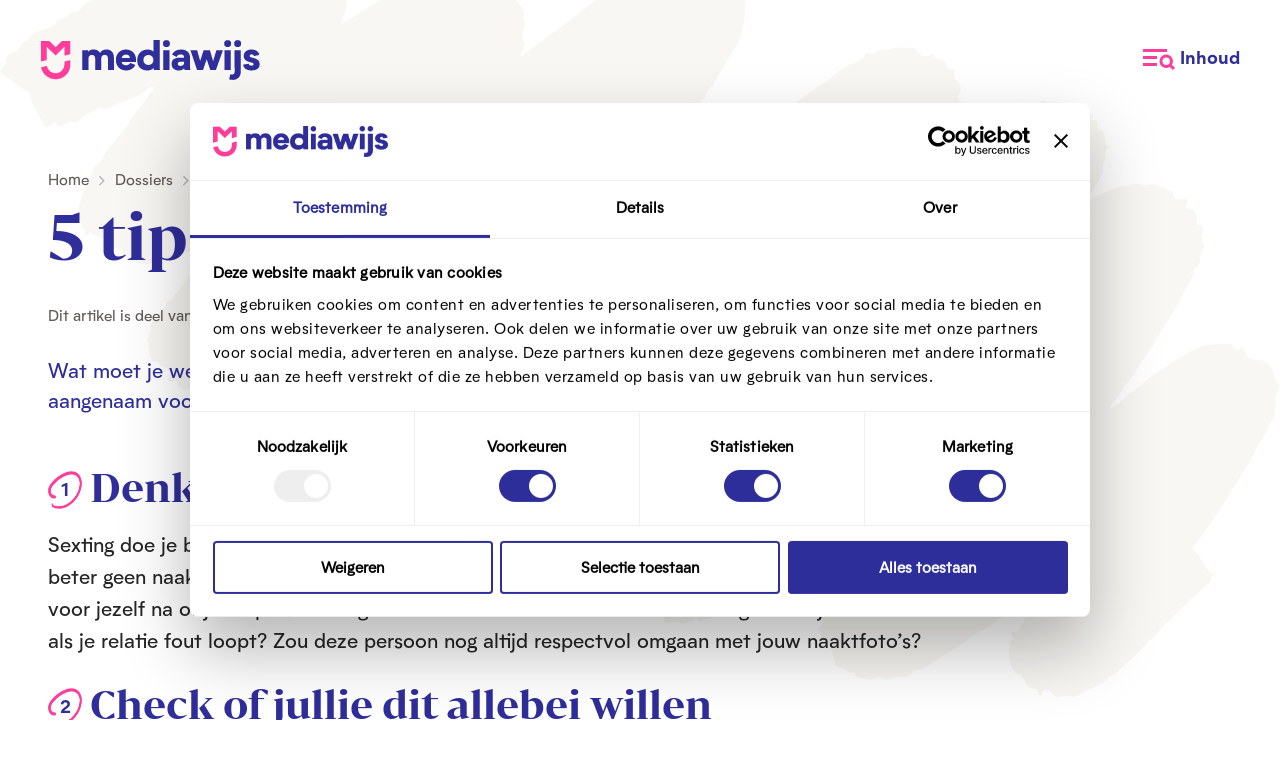

--- FILE ---
content_type: text/html; charset=UTF-8
request_url: https://www.mediawijs.be/nl/artikels/5-tips-om-veilig-te-sexten
body_size: 14465
content:

<!DOCTYPE html>
<html lang="nl" dir="ltr">
  <head>
    <meta charset="utf-8" />
<meta name="Generator" content="Drupal 11 (https://www.drupal.org)" />
<meta name="MobileOptimized" content="width" />
<meta name="HandheldFriendly" content="true" />
<meta name="viewport" content="width=device-width, initial-scale=1.0" />
<meta name="robots" content="index, follow" />
<link rel="canonical" href="https://www.mediawijs.be/nl/artikels/5-tips-om-veilig-te-sexten" />
<script type="application/ld+json">{"@context":"https:\/\/schema.org","@type":"BreadcrumbList","itemListElement":[{"@type":"ListItem","position":1,"item":{"@type":"WebPage","@id":"https:\/\/www.mediawijs.be\/nl","name":"Home"}},{"@type":"ListItem","position":2,"item":{"@type":"WebPage","@id":"https:\/\/www.mediawijs.be\/nl\/dossiers","name":"Dossiers"}},{"@type":"ListItem","position":3,"item":{"@type":"WebPage","@id":"https:\/\/www.mediawijs.be\/nl\/dossiers\/sexting","name":"Sexting"}}]}</script>
<script type="application/ld+json">{"@context":"https:\/\/schema.org","@type":"Organization","name":"Mediawijs","url":"https:\/\/www.mediawijs.be\/nl","sameAs":["https:\/\/twitter.com\/MediaWijsBe","https:\/\/www.facebook.com\/Mediawijs.be\/","https:\/\/www.linkedin.com\/company\/mediawijs","https:\/\/www.pinterest.com\/mediawijstools","https:\/\/www.youtube.com\/user\/Mediawijsbe"]}</script>
<script type="application/ld+json">{"@context":"https:\/\/schema.org","@type":"WebSite","name":"Mediawijs","url":"https:\/\/www.mediawijs.be\/nl","potentialAction":{"@type":"SearchAction","target":"https:\/\/www.mediawijs.be\/nl\/zoeken\/{search_term}","query-input":"required name=search_term"}}</script>
<script type="application/ld+json">{"@context":"https:\/\/schema.org","@type":"Article","mainEntityOfPage":"https:\/\/www.mediawijs.be\/nl\/artikels\/5-tips-om-veilig-te-sexten","headline":"5 tips om veilig te sexten","description":"Wat moet je weten voor je iemand een naaktfoto stuurt? Met deze tips blijft sexting veilig en aangenaam voor beide partijen.","wordCount":349,"datePublished":"2021-07-04T23:03:31+02:00","dateModified":"2021-09-27T16:44:19+02:00","publisher":{"@type":"Organization","name":"Mediawijs","url":"https:\/\/www.mediawijs.be\/nl","sameAs":["https:\/\/twitter.com\/MediaWijsBe","https:\/\/www.facebook.com\/Mediawijs.be\/","https:\/\/www.linkedin.com\/company\/mediawijs","https:\/\/www.pinterest.com\/mediawijstools","https:\/\/www.youtube.com\/user\/Mediawijsbe"]},"author":{"@type":"Organization","name":"Mediawijs","url":"https:\/\/www.mediawijs.be\/nl","sameAs":["https:\/\/twitter.com\/MediaWijsBe","https:\/\/www.facebook.com\/Mediawijs.be\/","https:\/\/www.linkedin.com\/company\/mediawijs","https:\/\/www.pinterest.com\/mediawijstools","https:\/\/www.youtube.com\/user\/Mediawijsbe"]},"image":"https:\/\/images.mediawijs.be\/styles\/95d6e5bed6b81538c0d72274d7d513a2dd4248ee\/2021-07\/diana_polekhina_on_unsplash.png?style=W3sicmVzaXplIjp7ImZpdCI6ImNvdmVyIiwid2lkdGgiOjEwMCwiaGVpZ2h0IjoxMDAsImdyYXZpdHkiOiJjZW50ZXIiLCJ3aXRob3V0RW5sYXJnZW1lbnQiOnRydWV9fV0=&amp;sign=585517d5053978b97e2478b159267a39267b9229c442b87cb5b456f39ef61c91"}</script>
<link rel="icon" href="/themes/custom/drupack/favicon.ico" type="image/vnd.microsoft.icon" />
<link rel="alternate" hreflang="nl" href="https://www.mediawijs.be/nl/artikels/5-tips-om-veilig-te-sexten" />
<link rel="alternate" hreflang="fr" href="https://www.mediawijs.be/fr/articles/5-conseils-pour-sexter-en-toute-securite" />

      <title>5 tips om veilig te sexten | Mediawijs</title>

      
      <link rel="shortcut icon" type="image/vnd.microsoft.icon" href="/themes/custom/drupack/public/favicon-pink/favicon.ico">
      <link rel="apple-touch-icon" sizes="180x180" href="/themes/custom/drupack/public/favicon-pink/apple-touch-icon.png">
      <link rel="icon" type="image/png" sizes="32x32" href="/themes/custom/drupack/public/favicon-pink/favicon-32x32.png">
      <link rel="icon" type="image/png" sizes="16x16" href="/themes/custom/drupack/public/favicon-pink/favicon-16x16.png">
      <meta name="msapplication-TileColor" content="#ffffff">
      <meta name="theme-color" content="#ffffff">

      <meta name="twitter:card" content="summary" />
    <meta property="og:title" content="5 tips om veilig te sexten" />
    <meta name="description" content="Wat moet je weten voor je iemand een naaktfoto stuurt? Met deze tips blijft sexting veilig en aangenaam voor beide partijen." />
    <meta property="og:description" content="Wat moet je weten voor je iemand een naaktfoto stuurt? Met deze tips blijft sexting veilig en aangenaam voor beide partijen." />
    <meta property="og:image" content="https://images.mediawijs.be/styles/b417fc19bed38cc0f3c5c8ba5872ead78ff3af39/2021-07/diana_polekhina_on_unsplash.png?style=W3sicmVzaXplIjp7ImZpdCI6ImNvdmVyIiwid2lkdGgiOjEyMDAsImhlaWdodCI6NjMwLCJncmF2aXR5IjoiY2VudGVyIiwid2l0aG91dEVubGFyZ2VtZW50Ijp0cnVlfX1d&amp;sign=12b2c76473895a1848b6e628c2f5ca1d0fb31096ca85683fa8ddaed340df9c96" />
    <meta property="og:image:secure_url" content="https://images.mediawijs.be/styles/b417fc19bed38cc0f3c5c8ba5872ead78ff3af39/2021-07/diana_polekhina_on_unsplash.png?style=W3sicmVzaXplIjp7ImZpdCI6ImNvdmVyIiwid2lkdGgiOjEyMDAsImhlaWdodCI6NjMwLCJncmF2aXR5IjoiY2VudGVyIiwid2l0aG91dEVubGFyZ2VtZW50Ijp0cnVlfX1d&amp;sign=12b2c76473895a1848b6e628c2f5ca1d0fb31096ca85683fa8ddaed340df9c96" />
    <meta property="og:image:type" content="image/png" />
    <meta property="og:image:width" content="1200" />
    <meta property="og:image:height" content="630" />

      <link rel="stylesheet" media="all" href="/themes/custom/drupack/public/resources/css/2.68c1feda.chunk.css?t8qyu4" />
<link rel="stylesheet" media="all" href="/themes/custom/drupack/public/resources/css/global.fe27a18f.chunk.css?t8qyu4" />

      

      <!-- Cookiebot CMP with automatic language detection -->
    <script>!function(C,oo,k,ie,b,o,t){
    let a=C.scripts[0],c="en",d=C.createElement(ie),
    e=[/^\/([a-z]{2})([_-][a-z]{2})?(\/.*)?/g.exec(k),/^([a-z]{2})\./.exec(oo),
    /\.([a-z]{2,})$/.exec(oo)],f={at:"de",au:c,ca:c,cz:"cs",dk:"da",ee:"et",no:"nb",se:
    "sv",uk:c},g=0;for(g of e){e=g?g[1]:t;if(g)break}e=e.length!=2?t:e;e=f[e]?f[e]:e;d.
    id=b;d.src="https://consent.cookiebot.com/uc.js";d.dataset.cbid=o;d.dataset.
    culture=e;d.async=!0;a.parentNode.insertBefore(d,a)}(document,location.hostname,
    location.pathname,"script","Cookiebot","d29cb594-d6b7-485f-b8f5-f6897daaf98b","nl")
    </script>
<!-- End Cookiebot CMP -->
      
              <style>
    :root {
    --primary-color: 255, 61, 154 !important;
    --primary-color-contrast: 255, 255, 255 !important;
    }
</style>
  
      
      <script type="text/javascript">
        window.addEventListener('CookiebotOnAccept', function (e) {
          if (Cookiebot.consent.statistics) {
              (function(w,d,s,l,i){w[l]=w[l]||[];w[l].push({'gtm.start':
              new Date().getTime(),event:'gtm.js'});var f=d.getElementsByTagName(s)[0],
              j=d.createElement(s),dl=l!='dataLayer'?'&l='+l:'';j.async=true;j.src=
              'https://www.googletagmanager.com/gtm.js?id='+i+dl;f.parentNode.insertBefore(j,f);
              })(window,document,'script','dataLayer','GTM-PZ8WL6F');
          }   
        }, false);
      </script>
    </head>
    <body class="theme-pink">
      <!-- Google Tag Manager (noscript) -->
      <noscript><iframe src="https://www.googletagmanager.com/ns.html?id=GTM-PZ8WL6F"
      height="0" width="0" style="display:none;visibility:hidden"></iframe></noscript>
      <!-- End Google Tag Manager (noscript) -->

      
        
<div class="l-page">
    <header class="header" data-header aria-label="Main header">
  <div class="header__top">
    <a href="/nl" class="header__logo" data-header-logo title="Naar Mediawijs homepagina">
      <svg width="221" height="40" viewBox="0 0 221 40" fill="none" xmlns="http://www.w3.org/2000/svg"><g clip-path="url(#clip0)" fill-rule="evenodd" clip-rule="evenodd"><path d="M6.76 6.72v13.34L.8 21.54V.8H9.3l6.36 6.34L22.02.79h8.49v13.35l-5.95 1.48v-8.9l-8.9 8.8-8.9-8.8zm17.8 17.8v-2.96l5.95-1.49v4.46A14.85 14.85 0 011.09 27.4l5.79-1.44a8.9 8.9 0 0017.67-1.44z" fill="currentColor"/><path d="M107.89 30.53c2.6 0 4.98-.96 6.22-2.55.08.91.2 1.6.32 2.03h6.14c-.12-.28-.2-1.04-.28-2.3a50.26 50.26 0 01-.12-3.07V0h-6.14v11.62c-1.31-1.43-3.7-2.14-5.94-2.14-5.95 0-10.41 4.14-10.41 10.58 0 3.46.95 6.05 2.83 7.84 1.91 1.75 4.39 2.63 7.38 2.63zm-4-10.55c0-3.06 2.16-4.98 5.03-4.98 2.88 0 5 1.92 5 4.98 0 3.07-2.12 4.98-5 4.98-2.87 0-5.02-1.91-5.02-4.98zM74.23 30.01h-5.98v-11.5c0-2.43-1.24-3.7-3.27-3.7-2.04 0-3.51 1.2-3.51 4.33v10.87h-6.07v-11.5c0-2.4-1.2-3.66-3.23-3.66-2.03 0-3.55 1.23-3.55 4.3V30h-6.18v-19.9h5.74l.2 1.6c1.11-1.52 2.95-2.28 5.47-2.28 2.99 0 5.26 1.2 6.54 3.55 1-2.23 3.23-3.55 6.3-3.55 4.59 0 7.54 2.99 7.54 8.12v12.46zm7.74-7.92c.32 2.19 2.2 3.22 4.43 3.22 1.95 0 3.4-.8 4.23-2.38l5.1 1.99c-1.4 3.5-4.98 5.6-9.3 5.6-5.98 0-10.2-4.25-10.2-10.5 0-6.33 4.18-10.55 10.25-10.55 6.02 0 10.01 4.26 10.01 10.59v2.03H81.96zm8.26-4.18c-.2-2.27-1.64-3.38-3.87-3.38-2.23 0-3.75 1.15-4.23 3.38h8.1zM127.03.04a3.44 3.44 0 013.47 3.46 3.49 3.49 0 11-3.47-3.46zM130.1 30h-6.18v-19.9h6.18v19.9zm9.3.52c2.55 0 4.43-.92 5.5-2.2.08.65.16 1.2.28 1.68h5.94c-.2-.64-.4-2.55-.4-4.74V18.2c0-3.15-.83-5.38-2.55-6.69-1.67-1.35-3.83-2.03-6.46-2.03-4.27 0-7.3 1.63-9.1 4.94l4.43 2.5a4.47 4.47 0 014.31-2.54c2.08 0 3.4.87 3.4 2.74v.64h-5.35c-4.47 0-7.22 2.23-7.22 6.21 0 4.1 2.95 6.57 7.22 6.57zm-.96-6.65c0-1.27.84-2.07 2.47-2.07h3.88v.32c0 1.55-.4 2.59-1.16 3.1-.76.52-1.56.76-2.43.76-1.8 0-2.76-.72-2.76-2.11zm38.3 6.13h-5.71l-3.55-10.79-3.7 10.79h-6l-6.66-19.9h6.7L160.9 21l3.47-10.9h6.3l3.23 11.18 3.31-11.18h6.58L176.73 30zM192 3.51a3.44 3.44 0 00-3.47-3.47 3.49 3.49 0 103.47 3.46zM185.43 30h6.18v-19.9h-6.18v19.9zm7.5 4.62c1.47 0 2.59-.84 2.59-2.75l-.04-21.77h6.18v21.57c0 2.63-.75 4.66-2.23 6.13a7.76 7.76 0 01-5.74 2.2c-1.24 0-2.48-.2-3.67-.56l1.16-5.18c.59.24 1.19.36 1.75.36zm5.62-34.6a3.44 3.44 0 013.47 3.47 3.49 3.49 0 11-3.47-3.46zm14.56 22.74c1.08.27 1.52.67 1.52 1.43 0 .95-.84 1.51-2.24 1.5-1.64 0-2.67-.75-2.71-1.98l-5.67.95c.52 3.55 3.4 5.85 8.46 5.85 5.26 0 8.34-2.5 8.34-6.28 0-3.07-1.96-5.1-5.83-6.1l-2.43-.63c-1.44-.36-1.92-.84-1.92-1.6 0-.99.84-1.58 2-1.58 1.24 0 2.07.67 2.2 1.79l5.54-1.27c-.68-3.39-3.75-5.38-7.94-5.38-4.9 0-7.82 2.75-7.82 6.57 0 2.82 1.64 4.9 5.99 6.05l2.51.68z" fill="#2F2E9A" class="logo-contrast"/></g><defs><clipPath id="clip0"><path fill="#fff" transform="translate(.8)" d="M0 0h220v40H0z"/></clipPath></defs></svg>
      <span class="visually-hidden">Mediawijs</span>
    </a>

    <button class="header__menu-button header__menu-button--open" type="button" data-menu-button data-menu-open>
      <svg 
  aria-hidden="true" 
  focusable="false" 
  width="33" 
  height="22" 
  viewBox="0 0 33 22" 
  fill="none" 
  xmlns="http://www.w3.org/2000/svg">
  <path fill-rule="evenodd" clip-rule="evenodd" d="M24 0H0v3h24V0zM14 6.96H0v3h14v-3zM0 13.9h14v3H0v-3zM23.2 8.5a3.7 3.7 0 100 7.4 3.7 3.7 0 000-7.4zm-6.7 3.7a6.7 6.7 0 1112.38 3.56l3.18 3.18-2.12 2.12-3.18-3.18A6.7 6.7 0 0116.5 12.2z" fill="currentColor"/>
</svg>      <span class="header__menu-label">Inhoud</span>
    </button>
    <button class="header__menu-button header__menu-button--close" type="button" data-menu-button data-menu-close>
      <svg width="20" height="20" viewBox="0 0 20 20" fill="none" xmlns="http://www.w3.org/2000/svg"><path fill-rule="evenodd" clip-rule="evenodd" d="M7.49 9.55L.06 16.97l2.12 2.12 7.43-7.42 7.42 7.42 2.12-2.12-7.42-7.42 7.42-7.43L17.03 0 9.61 7.42 2.18 0 .06 2.12 7.5 9.55z" fill="currentColor"/></svg>      <span class="header__menu-label">Sluiten</span>
    </button>
  </div>

  
<div class="header__menu menu">
  <div class="menu__search">
    <h2 class="menu__search-title">Naar wat ben je op zoek?</h2>
    <div class="menu__search-form" data-site-search></div>
  </div>

      <nav aria-label="Hoofdnavigatie">
      <ul data-menu-main class="menu__main">
                  <li class="menu__item">
            
    <h2>
    <a href="/nl/over-ons" class="is-link menu__title" target="" rel="">Over ons</a>
  </h2>

                                                  <ul class="menu__subitems">
                                  <li class="menu__subitem">
                    
    <h2>
    <a href="/nl/over-ons/wie-wie" class="is-link menu__link" target="" rel="">Wie is wie</a>
  </h2>
                  </li>
                                  <li class="menu__subitem">
                    
    <h2>
    <a href="/nl/over-ons/werken-bij-mediawijs" class="is-link menu__link" target="" rel="">Vacatures</a>
  </h2>
                  </li>
                                  <li class="menu__subitem">
                    
    <h2>
    <a href="/nl/over-ons/stage-doen-bij-mediawijs" class="is-link menu__link" target="" rel="">Stages</a>
  </h2>
                  </li>
                              </ul>
                      </li>
                  <li class="menu__item">
            
    <h2>
    <a href="/nl/de-projecten-van-mediawijs" class="is-link menu__title" target="" rel="">Onze projecten</a>
  </h2>

                                                  <ul class="menu__subitems">
                                  <li class="menu__subitem">
                    
    <h2>
    <a href="/nl/onze-projecten/de-schaal-van-m" class="is-link menu__link" target="" rel="">De Schaal van M</a>
  </h2>
                  </li>
                                  <li class="menu__subitem">
                    
    <h2>
    <a href="/nl/nieuwsindeklas" class="is-link menu__link" target="" rel="">Nieuws in de klas</a>
  </h2>
                  </li>
                                  <li class="menu__subitem">
                    
    <h2>
    <a href="/nl/onze-projecten/medianest" class="is-link menu__link" target="" rel="">MediaNest</a>
  </h2>
                  </li>
                              </ul>
                      </li>
                  <li class="menu__item">
            
    <h2>
    <a href="/nl/kalender" class="is-link menu__title" target="" rel="">Kalender</a>
  </h2>

                                                  <ul class="menu__subitems">
                                  <li class="menu__subitem">
                    
    <h2>
    <a href="/nl/digitaleweek" class="is-link menu__link" target="" rel="">Digitale Week</a>
  </h2>
                  </li>
                                  <li class="menu__subitem">
                    
    <h2>
    <a href="/nl/kalender/mediawijs-congres" class="is-link menu__link" target="" rel="">Mediawijs Congres</a>
  </h2>
                  </li>
                                  <li class="menu__subitem">
                    
    <h2>
    <a href="/nl/kalender#events" class="is-link menu__link" target="" rel="">Inspiratiedagen en webinars</a>
  </h2>
                  </li>
                                  <li class="menu__subitem">
                    
    <h2>
    <a href="/nl/kalender/archief" class="is-link menu__link" target="" rel="">Archief</a>
  </h2>
                  </li>
                              </ul>
                      </li>
                  <li class="menu__item">
            
    <h2>
    <a href="/nl/dossiers" class="is-link menu__title" target="" rel="">Dossiers</a>
  </h2>

                                                  <ul class="menu__subitems">
                                  <li class="menu__subitem">
                    
    <h2>
    <a href="/nl/cyberpesten" class="is-link menu__link" target="" rel="">Nee tegen cyberpesten</a>
  </h2>
                  </li>
                                  <li class="menu__subitem">
                    
    <h2>
    <a href="/nl/dossiers/digitale-inclusie" class="is-link menu__link" target="" rel="">Inclusie: is iedereen mee?</a>
  </h2>
                  </li>
                                  <li class="menu__subitem">
                    
    <h2>
    <a href="/nl/dossiers_a_z" class="is-link menu__link" target="" rel="">Meer dossiers</a>
  </h2>
                  </li>
                              </ul>
                      </li>
                  <li class="menu__item">
            
    <h2>
    <a href="/nl/tools" class="is-link menu__title" target="" rel="">Tools</a>
  </h2>

                                                  <ul class="menu__subitems">
                                  <li class="menu__subitem">
                    
    <h2>
    <a href="/nl/zoek-een-tool/zoeken" class="is-link menu__link" target="" rel="">Zoek een tool</a>
  </h2>
                  </li>
                                  <li class="menu__subitem">
                    
    <h2>
    <a href="/nl/tools/doe-de-test" class="is-link menu__link" target="" rel="">Doe de test</a>
  </h2>
                  </li>
                                  <li class="menu__subitem">
                    
    <h2>
    <a href="/nl/beleidstool" class="is-link menu__link" target="" rel="">Beleidstool</a>
  </h2>
                  </li>
                              </ul>
                      </li>
                  <li class="menu__item">
            
    <h2>
    <a href="/nl/onderzoek" class="is-link menu__title" target="" rel="">Onderzoek</a>
  </h2>

                                                  <ul class="menu__subitems">
                                  <li class="menu__subitem">
                    
    <h2>
    <a href="/nl/onderzoek/apenstaartjaren" class="is-link menu__link" target="" rel="">Apenstaartjaren</a>
  </h2>
                  </li>
                                  <li class="menu__subitem">
                    
    <h2>
    <a href="/nl/medianestcijfers" class="is-link menu__link" target="" rel="">MediaNest Cijfers</a>
  </h2>
                  </li>
                                  <li class="menu__subitem">
                    
    <h2>
    <a href="/nl/onderzoek#lopende-onderzoeken" class="is-link menu__link" target="" rel="">Lopende onderzoeken</a>
  </h2>
                  </li>
                              </ul>
                      </li>
                  <li class="menu__item">
            
    <h2>
    <a href="/nl/mediacoach/mediacoach" class="is-link menu__title" target="" rel="">Mediacoach</a>
  </h2>

                                                  <ul class="menu__subitems">
                                  <li class="menu__subitem">
                    
    <h2>
    <a href="/nl/mediacoach/mediacoach#wat-is-een-mediacoach" class="is-link menu__link" target="" rel="">Wat is Mediacoach?</a>
  </h2>
                  </li>
                                  <li class="menu__subitem">
                    
    <h2>
    <a href="/nl" class="is-link menu__link" target="" rel="">Ontoegankelijk</a>
  </h2>
                  </li>
                                  <li class="menu__subitem">
                    
    <h2>
    <a href="/nl/mediacoach/mediacoach#kies-jouw-opleidingstraject" class="is-link menu__link" target="" rel="">Schrijf in</a>
  </h2>
                  </li>
                              </ul>
                      </li>
                  <li class="menu__item">
            
    <h2>
    <a href="/nl/mediamenu" class="is-link menu__title" target="" rel="">Mediamenu</a>
  </h2>

                                                  <ul class="menu__subitems">
                                  <li class="menu__subitem">
                    
    <h2>
    <a href="/nl/mediamenu#wat-is-het-mediamenu" class="is-link menu__link" target="" rel="">Wat is het Mediamenu</a>
  </h2>
                  </li>
                                  <li class="menu__subitem">
                    
    <h2>
    <a href="/nl/mediamenu#aanbod-online-relaties" class="is-link menu__link" target="" rel="">Ontdek het aanbod</a>
  </h2>
                  </li>
                                  <li class="menu__subitem">
                    
    <h2>
    <a href="/nl/mediamenu#wil-je-een-vorming-of-workshop-aanvragen" class="is-link menu__link" target="" rel="">Boek een vorming</a>
  </h2>
                  </li>
                              </ul>
                      </li>
                  <li class="menu__item">
            
    <h2>
    <a href="/nl/awards" class="is-link menu__title" target="" rel="">Mediawijs Awards</a>
  </h2>

                                                  <ul class="menu__subitems">
                                  <li class="menu__subitem">
                    
    <h2>
    <a href="/nl/mediawijs-awards/mediawijs-awards-winnaars-voorbije-edities" class="is-link menu__link" target="" rel="">Voorbije edities</a>
  </h2>
                  </li>
                              </ul>
                      </li>
                  <li class="menu__item">
            
    <h2>
    <a href="/nl/mediawijs-als-partner-mediawijze-projecten" class="is-link menu__title" target="" rel="">Mediawijze projecten</a>
  </h2>

                                                  <ul class="menu__subitems">
                                  <li class="menu__subitem">
                    
    <h2>
    <a href="/nl/mediawijze-projecten/benedmo" class="is-link menu__link" target="" rel="">Benedmo</a>
  </h2>
                  </li>
                                  <li class="menu__subitem">
                    
    <h2>
    <a href="/nl/mediawijze-projecten/belgian-better-internet-consortium-b-bico" class="is-link menu__link" target="" rel="">Betternet</a>
  </h2>
                  </li>
                                  <li class="menu__subitem">
                    
    <h2>
    <a href="/nl/mediawijs-als-partner-mediawijze-projecten#lopende-projecten" class="is-link menu__link" target="" rel="">Meer projecten</a>
  </h2>
                  </li>
                                  <li class="menu__subitem">
                    
    <h2>
    <a href="/nl/mediawijze-projecten/sum-seniors-united-against-misinformation" class="is-link menu__link" target="" rel="">SUM: Seniors United Against Misinformation</a>
  </h2>
                  </li>
                                  <li class="menu__subitem">
                    
    <h2>
    <a href="/nl/mediawijze-projecten/digicheck-basisvaardigheden" class="is-link menu__link" target="" rel="">DigiCheck Basisvaardigheden</a>
  </h2>
                  </li>
                              </ul>
                      </li>
              </ul>
    </nav>
  </div>
</header>

  <main class="l-page__content">
              <div class="container">
        <div id="outdated-browser" style="display: none;">
          
<div class="text message is-error">
      <span class="heading-4">Oeps! Je hebt een verouderde browser.</span>
    <p>Gebruik een andere browser.</p>
</div>
        </div>
      </div>
    
                          




<header class="hero">
  <div class="hero__scribble"></div>
  <div class="hero__inner">
    <div class="hero__content ">
        <div class="hero__heading">
                  <nav class="breadcrumbs" aria-label="Kruimelpad">
  <ol class="breadcrumbs__list">
                  <li class="breadcrumbs__item">
                      <a class="breadcrumbs__link" href="/nl">Home</a>
                                          <span class="breadcrumbs__icon">
              <svg width="6" height="10" viewBox="0 0 6 10" fill="none" xmlns="http://www.w3.org/2000/svg"><path fill-rule="evenodd" clip-rule="evenodd" d="M.35.2a.67.67 0 01.94 0l4 4c.26.26.26.68 0 .94l-4 4a.67.67 0 11-.94-.94l3.53-3.53L.35 1.14a.67.67 0 010-.94z" fill="currentColor"/></svg>            </span>
                  </li>
                        <li class="breadcrumbs__item">
                      <a class="breadcrumbs__link" href="/nl/dossiers">Dossiers</a>
                                          <span class="breadcrumbs__icon">
              <svg width="6" height="10" viewBox="0 0 6 10" fill="none" xmlns="http://www.w3.org/2000/svg"><path fill-rule="evenodd" clip-rule="evenodd" d="M.35.2a.67.67 0 01.94 0l4 4c.26.26.26.68 0 .94l-4 4a.67.67 0 11-.94-.94l3.53-3.53L.35 1.14a.67.67 0 010-.94z" fill="currentColor"/></svg>            </span>
                  </li>
                        <li class="breadcrumbs__item">
                      <a class="breadcrumbs__link" href="/nl/dossiers/sexting">Sexting</a>
                                          <span class="breadcrumbs__icon">
              <svg width="6" height="10" viewBox="0 0 6 10" fill="none" xmlns="http://www.w3.org/2000/svg"><path fill-rule="evenodd" clip-rule="evenodd" d="M.35.2a.67.67 0 01.94 0l4 4c.26.26.26.68 0 .94l-4 4a.67.67 0 11-.94-.94l3.53-3.53L.35 1.14a.67.67 0 010-.94z" fill="currentColor"/></svg>            </span>
                  </li>
            </ol>
</nav>
                <h1 class="hero__title">
          <span class="hero__title-inner">5 tips om veilig te sexten</span>
                  </h1>


              </div>

            
            
                    
<div class="hero-labels">
  <span>Dit artikel is deel van</span>
      
  <a class="label" href="/nl/dossiers/sexting">

        <span class="label__icon">
      <svg role="img" focusable="false" width="14" height="12" viewBox="0 0 14 12" fill="none" xmlns="http://www.w3.org/2000/svg"><path fill-rule="evenodd" clip-rule="evenodd" d="M2.63 1.33a.58.58 0 00-.59.59v8.16a.58.58 0 00.59.59h9.33a.58.58 0 00.58-.59V3.67a.58.58 0 00-.58-.59H6.71c-.2 0-.38-.1-.49-.26l-.99-1.49h-2.6zM1.39.68c.33-.33.77-.51 1.24-.51h2.91c.2 0 .38.1.49.26l1 1.49h4.93a1.75 1.75 0 011.75 1.75v6.41a1.75 1.75 0 01-1.75 1.75H2.63a1.75 1.75 0 01-1.75-1.75V1.92c0-.47.18-.91.51-1.24z" fill="currentColor"/></svg>    </span>
    <span class="label__text">
    Sexting
  </span>

  </a>
          </div>
      
            
            <div class="text hero__intro"><p>Wat moet je weten voor je iemand een naaktfoto stuurt? Met deze tips blijft sexting veilig en aangenaam voor beide partijen.</p></div>
                </div>
      </div>
</header>
                  <div class="container">
          <div data-drupal-messages-fallback class="hidden"></div>


<div class="blocks">    
    
    
    <div class="block block--text">
      
<div class="text">
  <h2 class="is-numbered" id="denk-na-of-je-de-ander-vertrouwt">Denk na of je de ander vertrouwt</h2>

<p>Sexting doe je best alleen met iemand die je goed kent en die je vertrouwt. Daarom stuur je beter geen naaktfoto&rsquo;s naar iemand die je in het echte leven nog nooit hebt ontmoet. Ga ook voor jezelf na of je de persoon nog denkt te kunnen vertrouwen in &lsquo;minder goede&rsquo; tijden. Wat als je relatie fout loopt? Zou deze persoon nog altijd respectvol omgaan met jouw naaktfoto&rsquo;s?</p>

<h2 class="is-numbered" id="check-of-jullie-dit-allebei-willen">Check of jullie dit allebei willen</h2>

<p>Sexting is een verhaal van twee mensen: er is iemand die de beelden stuurt en iemand die ze ontvangt. Denk allebei goed na of je zelf &eacute;cht een foto of filmpje wil versturen en laat je niet onder druk zetten. Stuur daarnaast ook geen foto&rsquo;s zonder te vragen of de ander dit ok&eacute; vindt.</p>

<h2 class="is-numbered" id="maak-duidelijke-afspraken">Maak duidelijke afspraken</h2>

<p>Praat met elkaar over sexting voor je eraan begint. Waar voelen jullie je allebei comfortabel bij? Hoeveel geef je bloot van jezelf? Misschien vinden jullie het fijner om gewoon pikante berichtjes te sturen in plaats van foto&rsquo;s of filmpjes? En wat gebeurt er met de beelden achteraf: meteen wissen of niet?</p>

<h2 class="is-numbered" id="maak-jezelf-onherkenbaar">Maak jezelf onherkenbaar</h2>

<p>Het is een goed idee om het zekere voor het onzekere te nemen en jezelf onherkenbaar te maken op foto&rsquo;s. Dat kan bijvoorbeeld door je gezicht en opvallende tatoeages niet in beeld te brengen, maar ook door geen foto&rsquo;s te nemen met een achtergrond die mensen met jou in verband kunnen brengen (zoals je slaapkamer). Heb je dit toch gedaan en is er een foto van jou uitgelekt? Neem jezelf dan niets kwalijk: de schuld ligt bij de verspreider van de beelden.</p>

<h2 class="is-numbered" id="hou-fotos-van-anderen-voor-jezelf">Hou foto&rsquo;s van anderen voor jezelf</h2>

<p>Naaktfoto&rsquo;s die zonder toestemming worden doorgestuurd: het is een van de grootste risico&rsquo;s als het over sexting gaat. Maak jezelf hier niet schuldig aan en behandel expliciete beelden van anderen met respect, ook als jullie het niet goed meer met elkaar kunnen vinden. Bovendien is het ongewenst doorsturen van seksueel getinte beelden <strong><a data-entity-substitution="canonical" data-entity-type="node" data-entity-uuid="b40dea3e-9d42-4fb5-8ea1-26bff07d7135" href="/nl/artikels/sexting-strafbaar">strafbaar</a></strong>, ook wanneer je de foto zelf kreeg doorgestuurd.</p>
</div>

          </div>    
    
    
    <div class="block block--quote is-full">
      
<blockquote class="quote">
  <div class="quote__text">
    “Zorg ervoor dat het voor jou veilig is, maar zorg er ook voor dat het veilig is voor de andere.”
  </div>
      <div class="quote__content">
            <div class="quote__author">
                  <div><strong>Jolien D’Haeseleer</strong></div>
                          <div class="quote__description">Educatief medewerker</div>
                                              <a href="https://www.childfocus.be/nl" class="quote__link link is-small" target="_blank" rel="noopener noreferrer">
            <span class="link__inner">
              <span class="link__text">
                Child Focus
              </span>
            </span>
          </a>
              </div>
    </div>
  </blockquote>

          </div>    
              
    
    <div class="block block--call-to-action is-maxi">
      

  <div class="cta">
    <div class="cta__content">
                  <h2 class="cta__title heading-3 text" id="wat-zijn-de-risicos-van-sexting">Wat zijn de risico’s van sexting?</h2>
                          <div class="cta__text text">
            <p>Ontdek waarom sexting soms gevaarlijk kan zijn, en welke gevolgen daarmee samengaan.</p>
          </div>
                          <div class="cta__button">
            
<a href="/nl/artikels/sexting-gevaarlijk" class="button" data-button>
  <span class="button__text">
    Lees meer
  </span>
</a>
          </div>
              </div>
        </div>

          </div>    
              
    
    <div class="block block--section is-maxi">
      

  


<div class="section">
      <div class="section__title">
      <div class="section-title">
  <h2 class="section-title__title" id="lees-verder">Lees verder</h2>
              <a href="/nl/dossiers" class="link is-small section-title__link" target="" rel="">
      <span class="link__inner">
        <span class="link__text">
          Meer dossiers
        </span>
      </span>
    </a>
  </div>
    </div>
  
  <div class="section__content">
    <ul class="grid of-4">
              <li>
          
 
      


<a href="/nl/dossiers/sexting" class="image-teaser">
  <div class="image-teaser__inner">
    <div class="image-teaser__media">
      <img data-src="https://images.mediawijs.be/styles/22ac01b1582713972ab31b2977d92e7f72042b13/2021-10/sexting_compleet_1.png?style=W3sicmVzaXplIjp7ImZpdCI6ImNvdmVyIiwid2lkdGgiOjU1MCwiaGVpZ2h0Ijo3MjAsImdyYXZpdHkiOiJjZW50ZXIiLCJ3aXRob3V0RW5sYXJnZW1lbnQiOnRydWV9fV0=&amp;sign=beb559e29ff8ebaaf6987972ded07b91d20dfb2d37145687d5c971e063d90e32" alt="Cover dossier sexting" class="image-teaser__image lozad" />
    </div>
          <h3 class="image-teaser__title"><span>Sexting</span></h3>
  
  </div>
</a>
  
        </li>
          </ul>
  </div>
</div>

          </div></div>

<div class="spacer--large"></div>
<div class="text is-meta">Gepubliceerd op 4 juli 2021</div>


      </div>
      </main>

  
  


<footer class="footer-container">
      <div class="footer">
      <div class="footer__inner">
        
                  <div class="footer__logo">
                          <h2 class="visually-hidden">Voet</h2>
                        <img class="footer__image lozad" data-src="https://images.mediawijs.be/styles/d3ad10438407065f9ce6663300c457cd4b2e8ad4/2021-06/mediawijs_logo.png?style=W3sicmVzaXplIjp7ImZpdCI6Imluc2lkZSIsIndpZHRoIjpudWxsLCJoZWlnaHQiOjU1MCwid2l0aG91dEVubGFyZ2VtZW50Ijp0cnVlfX1d&amp;sign=74d9c7d7a2daabbf91248d68fe97847bc8ceb2e1b9d338c464e21736e300d5ed" alt="Mediawijs" />
          </div>
        
                  <div class="text"><p>Mediawijs is het Vlaams Kenniscentrum Digitale en Mediawijsheid. Op Mediawijs.be verzamelen we informatie en materialen voor professionals en vrijwilligers die inwoners van Vlaanderen en Brussel helpen actief, creatief, kritisch en bewust helpen omgaan met digitale technologie &amp; media en zo iedereen betrekken in de digitale samenleving. <a data-entity-substitution="canonical" data-entity-type="node" data-entity-uuid="fe3396cb-8c88-4b02-b05c-cb641d06159e" href="/nl/over-ons"><strong>Meer over ons.</strong></a></p></div>
        
                  <div>
            <h3 class="footer__subtitle">Volg ons op</h3>
            <ul class="footer__socials">
                                                <li>
                    <a href="https://twitter.com/MediaWijsBe" class="social-link" target="_blank" rel="noopener noreferrer">
  <span class="social-link__icon">
    <svg viewBox="0 0 24 24">
    <path d="M17.7512 3H20.818L14.1179 10.6577L22 21.0782H15.8284L10.9946 14.7582L5.46359 21.0782H2.39494L9.5613 12.8874L2 3H8.32828L12.6976 8.77667L17.7512 3ZM16.6748 19.2425H18.3742L7.4049 4.73921H5.58133L16.6748 19.2425Z" fill="currentColor"></path>
</svg>
  </span>
  <span class="social-link__label">
    Twitter
  </span>
</a>
                  </li>
                                                                <li>
                    <a href="https://www.facebook.com/Mediawijs.be/" class="social-link" target="_blank" rel="noopener noreferrer">
  <span class="social-link__icon">
    <svg width="10" height="18" viewBox="0 0 10 18" fill="none" xmlns="http://www.w3.org/2000/svg"><path fill-rule="evenodd" clip-rule="evenodd" d="M6.34 5.83V3.96c0-.7.46-.86.79-.86h2V0L6.38 0C3.3 0 2.6 2.3 2.6 3.77v2.06H.82V9H2.6V18h3.74V9h2.52l.32-3.17H6.34z" fill="currentColor"/></svg>  </span>
  <span class="social-link__label">
    Facebook
  </span>
</a>
                  </li>
                                                                <li>
                    <a href="https://www.instagram.com/mediawijsbe/" class="social-link" target="_blank" rel="noopener noreferrer">
  <span class="social-link__icon">
    <svg xmlns="http://www.w3.org/2000/svg" width="24" height="24" viewBox="0 0 24 24" fill="none" stroke="currentColor" stroke-width="2" stroke-linecap="round" stroke-linejoin="round"><rect x="2" y="2" width="20" height="20" rx="5" ry="5"></rect><path d="M16 11.37A4 4 0 1 1 12.63 8 4 4 0 0 1 16 11.37z"></path><line x1="17.5" y1="6.5" x2="17.51" y2="6.5"></line></svg>
  </span>
  <span class="social-link__label">
    Instagram
  </span>
</a>
                  </li>
                                                                <li>
                    <a href="https://www.linkedin.com/company/mediawijs" class="social-link" target="_blank" rel="noopener noreferrer">
  <span class="social-link__icon">
    <svg width="17" height="16" viewBox="0 0 17 16" fill="none" xmlns="http://www.w3.org/2000/svg"><path fill-rule="evenodd" clip-rule="evenodd" d="M2.76 0C1.6 0 .82.77.82 1.78c0 1 .74 1.79 1.9 1.79h.02c1.2 0 1.94-.8 1.94-1.79C4.66.78 3.93 0 2.76 0zm1.7 4.98H1.01v10.31h3.43V4.98zm5.32 1.46a3.4 3.4 0 013.1-1.7c2.25 0 3.94 1.47 3.94 4.64v5.91h-3.43V9.77c0-1.38-.5-2.33-1.74-2.33-.94 0-1.5.64-1.76 1.25-.09.22-.11.53-.11.84v5.76H6.35s.05-9.35 0-10.31h3.43v1.46z" fill="currentColor"/></svg>  </span>
  <span class="social-link__label">
    LinkedIn
  </span>
</a>
                  </li>
                                                                <li>
                    <a href="https://www.pinterest.com/mediawijstools" class="social-link" target="_blank" rel="noopener noreferrer">
  <span class="social-link__icon">
    <svg width="19" height="18" viewBox="0 0 19 18" fill="none" xmlns="http://www.w3.org/2000/svg"><path fill-rule="evenodd" clip-rule="evenodd" d="M9.82 0a9 9 0 00-3.28 17.38c-.08-.71-.15-1.8.03-2.58l1.06-4.47s-.27-.54-.27-1.34c0-1.25.72-2.19 1.63-2.19.76 0 1.14.58 1.14 1.27 0 .77-.5 1.93-.75 3-.21.9.45 1.62 1.33 1.62 1.6 0 2.83-1.68 2.83-4.12 0-2.15-1.55-3.66-3.76-3.66a3.9 3.9 0 00-4.06 3.9c0 .78.3 1.61.67 2.06.07.09.08.17.06.26l-.25 1.02c-.04.16-.13.2-.3.12-1.12-.52-1.83-2.17-1.83-3.49 0-2.84 2.07-5.44 5.95-5.44 3.12 0 5.55 2.22 5.55 5.2 0 3.1-1.96 5.6-4.67 5.6-.91 0-1.77-.48-2.07-1.04l-.56 2.14c-.2.78-.75 1.76-1.11 2.36A9 9 0 109.82 0z" fill="currentColor"/></svg>  </span>
  <span class="social-link__label">
    Pinterest
  </span>
</a>
                  </li>
                                                                <li>
                    <a href="https://www.youtube.com/user/Mediawijsbe" class="social-link" target="_blank" rel="noopener noreferrer">
  <span class="social-link__icon">
    <svg width="21" height="15" viewBox="0 0 21 15" fill="none" xmlns="http://www.w3.org/2000/svg"><path fill-rule="evenodd" clip-rule="evenodd" d="M8.76 9.63V4l5.4 2.82-5.4 2.8zm11.86-6.6s-.2-1.37-.8-1.98c-.76-.8-1.6-.8-2-.85-2.8-.2-7-.2-7-.2s-4.2 0-7 .2c-.4.05-1.24.05-2 .85-.6.6-.8 1.98-.8 1.98s-.2 1.62-.2 3.24V7.8c0 1.62.2 3.24.2 3.24s.2 1.37.8 1.98c.76.8 1.76.77 2.2.86 1.6.15 6.8.2 6.8.2s4.2 0 7-.21c.4-.05 1.24-.05 2-.85.6-.6.8-1.98.8-1.98s.2-1.62.2-3.24V6.27c0-1.62-.2-3.24-.2-3.24z" fill="currentColor"/></svg>  </span>
  <span class="social-link__label">
    YouTube
  </span>
</a>
                  </li>
                                          </ul>
          </div>
        
        
                  <div>
                          <h3 class="footer__subtitle">Powered by</h3>
                                      <div class="footer__logos">
                                  <img class="footer__logo lozad" data-src="https://images.mediawijs.be/styles/d3ad10438407065f9ce6663300c457cd4b2e8ad4/2021-09/logo_imec_0.png?style=W3sicmVzaXplIjp7ImZpdCI6Imluc2lkZSIsIndpZHRoIjpudWxsLCJoZWlnaHQiOjU1MCwid2l0aG91dEVubGFyZ2VtZW50Ijp0cnVlfX1d&amp;sign=41f7a6830498eddc808937d9913c3832797d85ca0a091a1d2d1d66516dbca636" alt="Logo imec" />
                                  <img class="footer__logo lozad" data-src="https://images.mediawijs.be/styles/d3ad10438407065f9ce6663300c457cd4b2e8ad4/2021-09/logo_vlaamse_overheid_0.png?style=W3sicmVzaXplIjp7ImZpdCI6Imluc2lkZSIsIndpZHRoIjpudWxsLCJoZWlnaHQiOjU1MCwid2l0aG91dEVubGFyZ2VtZW50Ijp0cnVlfX1d&amp;sign=36963040a1f671b5aa0c99c022256b525118b071ac1bb44f00bb97f66b7a7d86" alt="Logo Vlaamse overheid" />
                                  <img class="footer__logo lozad" data-src="https://images.mediawijs.be/styles/d3ad10438407065f9ce6663300c457cd4b2e8ad4/2021-09/europa_erasmus_0.png?style=W3sicmVzaXplIjp7ImZpdCI6Imluc2lkZSIsIndpZHRoIjpudWxsLCJoZWlnaHQiOjU1MCwid2l0aG91dEVubGFyZ2VtZW50Ijp0cnVlfX1d&amp;sign=1b5901c1b66bdf6d21cb3d876a450ff52da13fb713b7eb6494beda2de6512ab0" alt="Europa Erasmus" />
                                  <img class="footer__logo lozad" data-src="https://images.mediawijs.be/styles/d3ad10438407065f9ce6663300c457cd4b2e8ad4/2021-09/europe_connecting.png?style=W3sicmVzaXplIjp7ImZpdCI6Imluc2lkZSIsIndpZHRoIjpudWxsLCJoZWlnaHQiOjU1MCwid2l0aG91dEVubGFyZ2VtZW50Ijp0cnVlfX1d&amp;sign=083f9a93b64f5a9ea51429865ba58ad66dcf9d8232e8821f467c4c1733f59844" alt="Connecting europe" />
                              </div>
                        </div>
        
                  <div>
                                      <div class="text is-small footer__extra"><p><em>De inhoud van deze website&nbsp;is uitsluitend de verantwoordelijkheid van imec vzw en geeft niet noodzakelijk de mening van de Europese Unie weer.</em></p></div>
                      </div>
              </div>
    </div>
  
  <div class="subfooter">
  <div class="subfooter__container">
    <div class="subfooter__inner">
      <div class="subfooter__language-switch">
                  <div data-language-switch="{&quot;nl&quot;:{&quot;language&quot;:&quot;Nederlands&quot;,&quot;url&quot;:&quot;\/nl\/artikels\/5-tips-om-veilig-te-sexten&quot;,&quot;active&quot;:true},&quot;fr&quot;:{&quot;language&quot;:&quot;Fran\u00e7ais&quot;,&quot;url&quot;:&quot;\/fr\/articles\/5-conseils-pour-sexter-en-toute-securite&quot;,&quot;active&quot;:false},&quot;en&quot;:{&quot;language&quot;:&quot;English&quot;,&quot;url&quot;:&quot;\/en&quot;,&quot;active&quot;:false}}"></div>
              </div><nav class="subfooter__nav with-language-switch" aria-label="Secondary navigation">
          <ul class="subfooter__menu is-primary">
                                        <li class="subfooter__menu-item">
                                <a href="/nl/privacy" class="subfooter__menu-link" target="" rel="">privacybeleid</a>
              </li>
                                        <li class="subfooter__menu-item">
                                <a href="/nl/cookiebeleid" class="subfooter__menu-link" target="" rel="">cookiebeleid</a>
              </li>
                                        <li class="subfooter__menu-item">
                                <a href="/nl/child-protection-policy" class="subfooter__menu-link" target="" rel="">child protection policy</a>
              </li>
                                        <li class="subfooter__menu-item">
                                <a href="/nl/events" class="subfooter__menu-link" target="" rel="">privacy statement events</a>
              </li>
                                        <li class="subfooter__menu-item">
                                <a href="/nl/toegankelijkheidsverklaring" class="subfooter__menu-link" target="" rel="">toegankelijkheid</a>
              </li>
                        <li class="subfooter__menu-item">
              <a onclick="Cookiebot.show()" href="javascript:void(0);" class="subfooter__menu-link">cookievoorkeuren beheren</a>
            </li>
          </ul>
        </nav>
      
      <a class="subfooter__site-by" href="https://wieni.be/" target="_blank" rel="noopener noreferrer">
        <span class="visually-hidden">Site by wieni</span>
        <svg width="65" height="24" viewBox="0 0 65 24" fill="none" xmlns="http://www.w3.org/2000/svg"><path d="M25.11 13.88c2.75 0 4.61 2.02 4.61 5.06v.53H21.9c.1 1.91 1.38 3.2 3.22 3.2 1.34 0 2.44-.66 3.2-2.01l1.2.76A4.93 4.93 0 0125.1 24c-2.78 0-4.7-2.04-4.7-5.06 0-3 1.9-5.06 4.7-5.06zm-23.56.28l1.48 7.43h.03l1.75-5.61h1.36l1.74 5.61h.04l1.5-7.43h1.37l-2.04 9.57h-1.4L5.5 17.68h-.03l-1.88 6.05h-1.4L.16 14.16h1.4zm15.15 0v8.25h3.04v1.32h-7.48V22.4h3.03v-6.93h-2.85v-1.32h4.26zm19.44-.27c2.48 0 3.98 1.57 3.98 4.1v5.74H38.7v-5.36c0-2.03-.96-3.17-2.68-3.17-1.86 0-3.1 1.2-3.1 3.04v5.49h-1.4v-9.57h1.4v1.06h.04a4.2 4.2 0 013.17-1.33zm10.32.27v8.25h3.03v1.32h-7.48V22.4h3.03v-6.93H42.2v-1.32h4.27zm18.06 8.25v1.32H51.28V22.4h13.24zm-39.4-7.19c-1.81 0-3.1 1.27-3.19 3.04h6.3c-.15-1.84-1.38-3.04-3.12-3.04zm-8.27-4.31v1.68h-1.7V10.9h1.7zm29.75 0v1.68h-1.7V10.9h1.7zM35.86 1.83l1.43 3.52h.02l1.29-3.52h.78l-2.6 6.9h-.76l.92-2.42-1.89-4.48h.8zM2.15 1.69c.56 0 1.01.13 1.35.38.33.25.56.57.67.97l-.66.22-.06-.15c-.23-.52-.66-.78-1.3-.78-.35 0-.62.07-.8.2-.2.13-.3.27-.3.43 0 .15.03.25.07.32.04.07.18.15.4.24.21.1.57.2 1.06.34.41.1.74.2.99.3.24.11.42.23.54.37.1.14.18.26.21.38.03.11.05.27.06.48.01.4-.14.73-.46 1-.32.28-.82.42-1.5.42-.7 0-1.25-.17-1.62-.5a1.96 1.96 0 01-.65-1.28l.72-.14.02.16c.16.74.66 1.1 1.52 1.1.85 0 1.27-.25 1.27-.76 0-.24-.09-.42-.26-.55a4.9 4.9 0 00-1.28-.44 3.96 3.96 0 01-1.47-.59 1 1 0 01-.34-.83c0-.34.18-.64.5-.9.31-.26.76-.39 1.32-.39zm17.89 0c.65 0 1.18.23 1.58.69.4.45.61 1.08.61 1.87v.22h-3.65v.2c.04.37.17.7.39.98.25.32.61.48 1.09.48.22 0 .41-.03.58-.08.16-.06.3-.14.4-.25a1.95 1.95 0 00.42-.57l.03-.06.61.4-.1.18c-.17.27-.4.51-.68.7-.34.24-.75.36-1.24.36a2.1 2.1 0 01-1.63-.7 2.65 2.65 0 01-.64-1.86c0-.77.2-1.4.63-1.86.41-.47.95-.7 1.6-.7zM30.36 0v2.3h.01l.12-.13c.33-.32.74-.48 1.23-.48.61 0 1.12.24 1.52.7.4.47.6 1.1.6 1.86 0 .77-.2 1.4-.58 1.86-.39.47-.9.7-1.54.7a1.87 1.87 0 01-1.42-.6h-.02v.46h-.67V0h.75zM8.73 1.83v4.2h1.6v.64H6.31v-.64H8V2.47H6.36v-.64h2.37zM14.26.64v1.19h1.75v.66h-1.74V5.33c.02.2.06.35.12.45.08.11.24.17.48.17h.82v.72h-1.03c-.37-.03-.65-.15-.83-.35-.2-.24-.3-.59-.3-1.06V2.5h-1.55v-.66h1.55V.64h.73zM31.6 2.37c-.38 0-.68.12-.9.37a1.2 1.2 0 00-.34.82V5.2a1 1 0 00.35.61c.24.22.54.32.89.32.48 0 .85-.16 1.1-.5.25-.32.37-.78.37-1.38 0-.6-.12-1.06-.37-1.39-.25-.33-.62-.5-1.1-.5zm-11.56 0c-.47 0-.83.16-1.07.48-.24.32-.37.66-.38 1.02h2.88c0-.4-.13-.76-.36-1.06-.23-.3-.59-.44-1.07-.44zM8.8 0v.85h-.86V0h.86z" fill="currentColor"/></svg>
      </a>
    </div>
  </div>
</div>
</footer>
</div>


      

      <div id="root"></div>
      <div id="modal"></div>

      
<div data-single-paths="{&quot;homepage&quot;:&quot;\/nl\/homepage&quot;,&quot;search&quot;:&quot;\/nl\/zoeken&quot;,&quot;toolSearch&quot;:&quot;\/nl\/zoek-een-tool\/zoeken&quot;,&quot;toolOverview&quot;:&quot;\/nl\/tools&quot;,&quot;articleOverview&quot;:&quot;\/nl\/artikels&quot;,&quot;dossierOverview&quot;:&quot;\/nl\/dossiers&quot;,&quot;dossiersAZ&quot;:&quot;\/nl\/dossiers_a_z&quot;,&quot;eventArchive&quot;:&quot;\/nl\/kalender\/archief&quot;,&quot;eventOverview&quot;:&quot;\/nl\/kalender&quot;,&quot;toolboxSearch&quot;:&quot;\/nl\/mensgericht-ontwerpen\/zoek&quot;}"></div>
      

<div data-i18n="{&quot;a11y.close&quot;:&quot;Sluiten&quot;,&quot;a11y.prev&quot;:&quot;Vorige&quot;,&quot;a11y.next&quot;:&quot;Volgende&quot;,&quot;a11y.required&quot;:&quot;Verplicht&quot;,&quot;a11y.remove&quot;:&quot;Verwijderen&quot;,&quot;a11y.collapse&quot;:&quot;Samenvouwen&quot;,&quot;a11y.expand&quot;:&quot;Uitvouwen&quot;,&quot;table.addFavorite&quot;:&quot;Add this row to favorites&quot;,&quot;table.openRow&quot;:&quot;Open row&quot;,&quot;table.sortBy&quot;:&quot;Sorteren op&quot;,&quot;languageSwitch.chooseLanguage&quot;:&quot;Gekozen taal&quot;,&quot;languageSwitch.chosenLanguage&quot;:&quot;Gekozen taal&quot;,&quot;general.reset&quot;:&quot;Try again&quot;,&quot;embed.viewFullscreen&quot;:&quot;View larger version&quot;,&quot;siteSearch.searchPlaceholder&quot;:&quot;Zoek op titel, trefwoord&quot;,&quot;siteSearch.search&quot;:&quot;Zoeken&quot;,&quot;siteSearch.loading&quot;:&quot;Resultaten laden&quot;,&quot;siteSearch.noResults&quot;:&quot;Geen resultaten gevonden&quot;,&quot;siteSearch.results&quot;:&quot;resultaten&quot;,&quot;siteSearch.minChars&quot;:&quot;Please provide at least 3 charachters&quot;,&quot;siteSearch.publishedOn&quot;:&quot;Gepubliceerd op&quot;,&quot;siteSearch.eventStartsOn&quot;:&quot;Start op&quot;,&quot;siteSearch.eventTill&quot;:&quot;till&quot;,&quot;siteSearch.error&quot;:&quot;Er liep iets mis, probeer later nog eens opnieuw&quot;,&quot;form.requiredGuide&quot;:&quot;Verplicht&quot;,&quot;form.required&quot;:&quot;Dit veld is verplicht&quot;,&quot;form.invalidEmail&quot;:&quot;Please make sure your email is correctly formatted&quot;,&quot;form.requiredCheckbox&quot;:&quot;Kies ten minste \u00e9\u00e9n optie&quot;,&quot;newsletter.email&quot;:&quot;E-mailadres&quot;,&quot;newsletter.audiencesLabel&quot;:&quot;Schrijf je in voor onze nieuwsbrieven&quot;,&quot;newsletter.subscribe&quot;:&quot;Inschrijven&quot;,&quot;newsletter.successGeneral&quot;:&quot;Bedankt voor het aanmelden voor onze nieuwsbrief.&quot;,&quot;newsletter.success&quot;:&quot;Bedankt voor het aanmelden voor @newsletters.&quot;,&quot;newsletter.already_subscribed&quot;:&quot;Dit e-mailadres is al ingeschreven voor @newsletters.&quot;,&quot;newsletter.error&quot;:&quot;Er liep iets mis, probeer later nog eens opnieuw&quot;,&quot;newsletter.subscribeNew&quot;:&quot;Inschrijven met ander e-mailadres&quot;,&quot;newsletter.optin&quot;:&quot; Ik bevestig dat Mediawijs de toestemming heeft om mij e-mails te sturen&quot;,&quot;embedBlock.message&quot;:&quot;Hello! We don&#039;t have permission to show you social media embeds because of your cookie preferences. Click the button below to change your preferences&quot;,&quot;embedBlock.cta&quot;:&quot;Modify cookie preferences&quot;,&quot;toolSearch.keyword&quot;:&quot;Trefwoord&quot;,&quot;toolSearch.keywordPlaceholder&quot;:&quot;Zoek op titel, trefwoord&quot;,&quot;toolSearch.nbResults&quot;:&quot;@number resultaten&quot;,&quot;toolSearch.nbResultsSingular&quot;:&quot;@number resultaat&quot;,&quot;toolSearch.noResults&quot;:&quot;Geen tools gevonden voor je selectie&quot;,&quot;toolSearch.noResultsList1&quot;:&quot;Probeer een ander zoekwoord&quot;,&quot;toolSearch.noResultsList2&quot;:&quot;Duid minder filters aan&quot;,&quot;toolSearch.noResultsList3&quot;:&quot;Bekijk ons aanbod op de overzichtspagina&quot;,&quot;toolSearch.error&quot;:&quot;Er liep iets mis, probeer later nog eens opnieuw&quot;,&quot;toolSearch.filterTitle&quot;:&quot;Tools filteren&quot;,&quot;toolQuickSearch.lookingFor&quot;:&quot;Ik werk&quot;,&quot;toolQuickSearch.choose&quot;:&quot;Kies @filter...&quot;,&quot;toolQuickSearch.showTools&quot;:&quot;Toon tools&quot;,&quot;toolboxQuickSearch.lookingFor&quot;:&quot;Ik zoek een&quot;,&quot;toolboxQuickSearch.regarding&quot;:&quot;regarding&quot;,&quot;toolboxQuickSearch.showTools&quot;:&quot;Geef weer&quot;,&quot;facets.mobileTrigger&quot;:&quot;Filter&quot;,&quot;facets.selectFacets&quot;:&quot;Kies filters&quot;,&quot;facets.selectedFacets&quot;:&quot;Gekozen filters&quot;,&quot;facets.removeAllFacets&quot;:&quot;Verwijder alle filters&quot;,&quot;facets.showResults&quot;:&quot;Toon @number resultaten&quot;,&quot;facets.showResultsSingular&quot;:&quot;Toon @number resultaat&quot;,&quot;facets.noResults&quot;:&quot;Geen resultaten&quot;}"></div>

      <script type="application/json" data-drupal-selector="drupal-settings-json">{"path":{"baseUrl":"\/","pathPrefix":"nl\/","currentPath":"node\/147","currentPathIsAdmin":false,"isFront":false,"currentLanguage":"nl"},"pluralDelimiter":"\u0003","suppressDeprecationErrors":true,"user":{"uid":0,"permissionsHash":"dbbd4e11786b685c078c6724a571aed5cb03ed2214d33f2320f50e288c7eb39e"}}</script>
<script src="https://assets.mediawijs.be/s3fs-public/languages/nl_-y_bQM_qdfCL0vyCJ_x02hQta3mpiB3SH3SGKiAqPxM.js?VersionId=qBjr1iQ938GJzrVMy_TWo4uwqX31G.HE?t8qyu4"></script>
<script src="/core/misc/drupalSettingsLoader.js?v=11.2.4"></script>
<script src="/core/misc/drupal.js?v=11.2.4"></script>
<script src="/core/misc/drupal.init.js?v=11.2.4"></script>
<script src="/themes/custom/drupack/public/resources/js/runtime-global.583aaf8e.js?v=11.2.4"></script>
<script src="/themes/custom/drupack/public/resources/js/2.29716220.chunk.js?v=11.2.4"></script>
<script src="/themes/custom/drupack/public/resources/js/global.f7230c5b.chunk.js?v=11.2.4"></script>
<script src="/themes/custom/drupack/public/outdated-browser.js?v=11.2.4" defer></script>

    </body>
</html>


--- FILE ---
content_type: text/javascript; charset=utf-8
request_url: https://www.mediawijs.be/themes/custom/drupack/public/resources/js/global.f7230c5b.chunk.js?v=11.2.4
body_size: 75936
content:
(this.MAGIC_mediawijs=this.MAGIC_mediawijs||[]).push([[0],{139:function(e,t,r){},224:function(e,t,r){"use strict";r.r(t);r(138),r(139);!function(){var e=document.querySelectorAll(".text");e.length&&e.forEach((function(e){var t=e.classList.contains("is-small"),r=e.querySelectorAll(".text a[target=_blank]:not([class])");r.length&&r.forEach((function(e){var r,n;e.classList.add("link","is-dark"),("STRONG"===(null===(r=e.parentNode)||void 0===r?void 0:r.nodeName)||"STRONG"===(null===(n=e.firstChild)||void 0===n?void 0:n.nodeName))&&e.classList.add("is-bold"),t&&(e.classList.add("is-small"),e.classList.remove("is-dark"));var l=document.createElement("span");l.classList.add("link__inner");var a=document.createElement("span");a.classList.add("link__text"),a.innerHTML=e.innerHTML,e.innerHTML="",l.appendChild(a),e.appendChild(l)}))}))}();var n,l,a,i,o,c,s,d,u,C,f,b,j,v,p=r(1),h=r(9),O=r.n(h),m=r(2),g=r(18),y=r(10),x=r.n(y);!function(e){e.primary="primary",e.secondary="secondary",e.tertiary="tertiary"}(n||(n={})),function(e){e.status="status",e.error="error",e.success="success",e.warning="warning"}(l||(l={})),function(e){e[e.s=426]="s",e[e.m=768]="m",e[e.l=1024]="l",e[e.xl=1440]="xl",e[e.xxl=1650]="xxl"}(a||(a={})),function(e){e.vimeo="vimeo",e.youtube="youtube"}(i||(i={})),function(e){e.tool="tool",e.page="page",e.article="article",e.dossier="dossier",e.event="event",e.subTool="sub-tool"}(o||(o={})),function(e){e.poster="poster",e.educationalMaterial="educational_material",e.leaflet="leaflet",e.game="game",e.test="test",e.video="video",e.website="website",e.policy="policy"}(c||(c={})),function(e){e[e.h2=0]="h2",e[e.h3=1]="h3",e[e.h4=2]="h4"}(s||(s={})),function(e){e.necessary="necessary",e.preferences="preferences",e.statistics="statistics",e.marketing="marketing"}(d||(d={})),function(e){e.homepage="homepage",e.search="search",e.toolSearch="toolSearch",e.toolOverview="toolOverview",e.articleOverview="articleOverview",e.dossierOverview="dossierOverview",e.dossiersAZ="dossiersAZ",e.eventArchive="eventArchive",e.eventOverview="eventOverview",e.toolboxSearch="toolboxSearch"}(u||(u={})),function(e){e.text="text",e.email="email",e.password="password",e.checkbox="checkbox",e.checkboxGroup="checkboxGroup",e.search="search",e.select="select",e.staticText="staticText"}(C||(C={})),function(e){e.term="term",e.theme="theme",e.type="toolType",e.audience="audience"}(f||(f={})),function(e){e.type="subToolType",e.phase="subToolPhase"}(b||(b={})),function(e){e[e.idle=0]="idle",e[e.pending=1]="pending",e[e.succeeded=2]="succeeded",e[e.failed=3]="failed"}(j||(j={})),function(e){e.success="success",e.already_subscribed="already_subscribed"}(v||(v={}));var w,F=r(0),_=["Icon","label","theme","size","className","disabled","onClick"],k=function(e){var t=e.Icon,r=e.label,l=e.theme,a=void 0===l?n.primary:l,i=e.size,o=void 0===i?"m":i,c=e.className,s=e.disabled,d=e.onClick,u=Object(g.a)(e,_);return Object(F.jsxs)("button",Object(m.a)(Object(m.a)({className:x()(c,"icon-button",["s"===o&&"is-small","l"===o&&"is-large",a===n.secondary&&"is-secondary"]),type:"button",onClick:d,disabled:s,tabIndex:s?-1:0},u),{},{children:[Object(F.jsx)("span",{className:"visually-hidden",children:r}),Object(F.jsx)(t,{})]}))},S=r(3),A=function(e){var t=Object(p.useState)({x:0,y:0,size:0,opacity:0}),r=Object(S.a)(t,2),n=r[0],l=r[1];return Object(p.useEffect)((function(){var t=e.current,r=function(e){var t=e.currentTarget,r=e.clientX-t.getBoundingClientRect().left,n=e.clientY-t.getBoundingClientRect().top;l({x:r,y:n,size:50,opacity:1}),setTimeout((function(){l({x:r,y:n,size:500,opacity:1})}),250),setTimeout((function(){l({x:r,y:n,size:0,opacity:0})}),500)};return e&&t&&t.addEventListener("mousedown",r),function(){e&&t&&t.removeEventListener("mousedown",r)}}),[e]),{"--x":"".concat(n.x,"px"),"--y":"".concat(n.y,"px"),"--size":"".concat(n.size,"px"),"--opacity":n.opacity}},E=function(e){var t=e.url,r=e.text,n=e.layout,l=void 0===n?"inline":n,a=e.PrefixIcon,i=e.SuffixIcon,o=e.onClick,c=e.isLoading,s=e.outline,d=Object(p.useRef)(null),u=A(d),C=Object(p.useRef)(null),f=A(C),b=Object(p.useMemo)((function(){return x()("button",["is-".concat(l),c&&"is-loading",s&&"is-outline"])}),[l,c,s]);return o?Object(F.jsx)("button",{type:"button",className:b,style:f,ref:C,onClick:o,children:Object(F.jsxs)(F.Fragment,{children:[a&&Object(F.jsx)(a,{}),Object(F.jsx)("span",{className:"button__text",children:r}),i&&Object(F.jsx)(i,{}),c&&Object(F.jsx)("span",{className:"button__loader",children:Object(F.jsx)(bl,{size:"s",theme:"light"})})]})}):Object(F.jsxs)("a",{href:t||"#",className:b,style:u,ref:d,children:[a&&Object(F.jsx)(a,{}),Object(F.jsx)("span",{className:"button__text",children:r}),i&&Object(F.jsx)(i,{})]})},L=r(130),M=r.n(L),D=["title","titleId"];function T(){return(T=Object.assign?Object.assign.bind():function(e){for(var t=1;t<arguments.length;t++){var r=arguments[t];for(var n in r)Object.prototype.hasOwnProperty.call(r,n)&&(e[n]=r[n])}return e}).apply(this,arguments)}function N(e,t){if(null==e)return{};var r,n,l=function(e,t){if(null==e)return{};var r,n,l={},a=Object.keys(e);for(n=0;n<a.length;n++)r=a[n],t.indexOf(r)>=0||(l[r]=e[r]);return l}(e,t);if(Object.getOwnPropertySymbols){var a=Object.getOwnPropertySymbols(e);for(n=0;n<a.length;n++)r=a[n],t.indexOf(r)>=0||Object.prototype.propertyIsEnumerable.call(e,r)&&(l[r]=e[r])}return l}function R(e,t){var r=e.title,n=e.titleId,l=N(e,D);return p.createElement("svg",T({width:20,height:20,viewBox:"0 0 20 20",fill:"none",xmlns:"http://www.w3.org/2000/svg",ref:t,"aria-labelledby":n},l),r?p.createElement("title",{id:n},r):null,w||(w=p.createElement("path",{fillRule:"evenodd",clipRule:"evenodd",d:"M7.49 9.55L.06 16.97l2.12 2.12 7.43-7.42 7.42 7.42 2.12-2.12-7.42-7.42 7.42-7.43L17.03 0 9.61 7.42 2.18 0 .06 2.12 7.5 9.55z",fill:"currentColor"})))}var I,Z=p.forwardRef(R),P=(r.p,["title","titleId"]);function V(){return(V=Object.assign?Object.assign.bind():function(e){for(var t=1;t<arguments.length;t++){var r=arguments[t];for(var n in r)Object.prototype.hasOwnProperty.call(r,n)&&(e[n]=r[n])}return e}).apply(this,arguments)}function q(e,t){if(null==e)return{};var r,n,l=function(e,t){if(null==e)return{};var r,n,l={},a=Object.keys(e);for(n=0;n<a.length;n++)r=a[n],t.indexOf(r)>=0||(l[r]=e[r]);return l}(e,t);if(Object.getOwnPropertySymbols){var a=Object.getOwnPropertySymbols(e);for(n=0;n<a.length;n++)r=a[n],t.indexOf(r)>=0||Object.prototype.propertyIsEnumerable.call(e,r)&&(l[r]=e[r])}return l}function H(e,t){var r=e.title,n=e.titleId,l=q(e,P);return p.createElement("svg",V({width:14,height:14,viewBox:"0 0 14 14",fill:"none",xmlns:"http://www.w3.org/2000/svg",ref:t,"aria-labelledby":n},l),r?p.createElement("title",{id:n},r):null,I||(I=p.createElement("path",{fillRule:"evenodd",clipRule:"evenodd",d:"M6.25.58a.83.83 0 111.18 1.18l-4.41 4.4h9.65a.83.83 0 110 1.67H3.02l4.4 4.41a.83.83 0 11-1.17 1.18L.43 7.6a.83.83 0 010-1.2L6.25.58z",fill:"currentColor"})))}var z,B=p.forwardRef(H),U=(r.p,["title","titleId"]);function J(){return(J=Object.assign?Object.assign.bind():function(e){for(var t=1;t<arguments.length;t++){var r=arguments[t];for(var n in r)Object.prototype.hasOwnProperty.call(r,n)&&(e[n]=r[n])}return e}).apply(this,arguments)}function Q(e,t){if(null==e)return{};var r,n,l=function(e,t){if(null==e)return{};var r,n,l={},a=Object.keys(e);for(n=0;n<a.length;n++)r=a[n],t.indexOf(r)>=0||(l[r]=e[r]);return l}(e,t);if(Object.getOwnPropertySymbols){var a=Object.getOwnPropertySymbols(e);for(n=0;n<a.length;n++)r=a[n],t.indexOf(r)>=0||Object.prototype.propertyIsEnumerable.call(e,r)&&(l[r]=e[r])}return l}function G(e,t){var r=e.title,n=e.titleId,l=Q(e,U);return p.createElement("svg",J({width:14,height:14,viewBox:"0 0 14 14",fill:"none",xmlns:"http://www.w3.org/2000/svg",ref:t,"aria-labelledby":n},l),r?p.createElement("title",{id:n},r):null,z||(z=p.createElement("path",{fillRule:"evenodd",clipRule:"evenodd",d:"M7.43.58a.83.83 0 10-1.18 1.18l4.41 4.4H1.01a.83.83 0 100 1.67h9.65l-4.41 4.41a.83.83 0 101.18 1.18l5.82-5.82a.83.83 0 000-1.2L7.43.58z",fill:"currentColor"})))}var W,X=p.forwardRef(G),Y=(r.p,["title","titleId"]);function K(){return(K=Object.assign?Object.assign.bind():function(e){for(var t=1;t<arguments.length;t++){var r=arguments[t];for(var n in r)Object.prototype.hasOwnProperty.call(r,n)&&(e[n]=r[n])}return e}).apply(this,arguments)}function $(e,t){if(null==e)return{};var r,n,l=function(e,t){if(null==e)return{};var r,n,l={},a=Object.keys(e);for(n=0;n<a.length;n++)r=a[n],t.indexOf(r)>=0||(l[r]=e[r]);return l}(e,t);if(Object.getOwnPropertySymbols){var a=Object.getOwnPropertySymbols(e);for(n=0;n<a.length;n++)r=a[n],t.indexOf(r)>=0||Object.prototype.propertyIsEnumerable.call(e,r)&&(l[r]=e[r])}return l}function ee(e,t){var r=e.title,n=e.titleId,l=$(e,Y);return p.createElement("svg",K({width:14,height:14,viewBox:"0 0 14 14",fill:"none",xmlns:"http://www.w3.org/2000/svg",ref:t,"aria-labelledby":n},l),r?p.createElement("title",{id:n},r):null,W||(W=p.createElement("path",{fillRule:"evenodd",clipRule:"evenodd",d:"M12.84.33h-4a.67.67 0 100 1.34h2.39L7.7 5.2a.67.67 0 10.94.94l3.53-3.53V5a.67.67 0 001.34 0V1c0-.37-.3-.67-.67-.67zM1.51 9A.67.67 0 10.17 9v4a.66.66 0 00.67.67h4a.67.67 0 000-1.34h-2.4L5.99 8.8a.67.67 0 10-.94-.94L1.5 11.4V9z",fill:"currentColor"})))}var te,re=p.forwardRef(ee),ne=(r.p,["title","titleId"]);function le(){return(le=Object.assign?Object.assign.bind():function(e){for(var t=1;t<arguments.length;t++){var r=arguments[t];for(var n in r)Object.prototype.hasOwnProperty.call(r,n)&&(e[n]=r[n])}return e}).apply(this,arguments)}function ae(e,t){if(null==e)return{};var r,n,l=function(e,t){if(null==e)return{};var r,n,l={},a=Object.keys(e);for(n=0;n<a.length;n++)r=a[n],t.indexOf(r)>=0||(l[r]=e[r]);return l}(e,t);if(Object.getOwnPropertySymbols){var a=Object.getOwnPropertySymbols(e);for(n=0;n<a.length;n++)r=a[n],t.indexOf(r)>=0||Object.prototype.propertyIsEnumerable.call(e,r)&&(l[r]=e[r])}return l}function ie(e,t){var r=e.title,n=e.titleId,l=ae(e,ne);return p.createElement("svg",le({width:28,height:28,viewBox:"0 0 28 28",fill:"none",xmlns:"http://www.w3.org/2000/svg",ref:t,"aria-labelledby":n},l),r?p.createElement("title",{id:n},r):null,te||(te=p.createElement("path",{d:"M11.75 21.2a9.6 9.6 0 100-19.2 9.6 9.6 0 000 19.2zM26.15 26l-6.96-6.96",stroke:"currentColor",strokeWidth:4})))}var oe,ce=p.forwardRef(ie),se=(r.p,["title","titleId"]);function de(){return(de=Object.assign?Object.assign.bind():function(e){for(var t=1;t<arguments.length;t++){var r=arguments[t];for(var n in r)Object.prototype.hasOwnProperty.call(r,n)&&(e[n]=r[n])}return e}).apply(this,arguments)}function ue(e,t){if(null==e)return{};var r,n,l=function(e,t){if(null==e)return{};var r,n,l={},a=Object.keys(e);for(n=0;n<a.length;n++)r=a[n],t.indexOf(r)>=0||(l[r]=e[r]);return l}(e,t);if(Object.getOwnPropertySymbols){var a=Object.getOwnPropertySymbols(e);for(n=0;n<a.length;n++)r=a[n],t.indexOf(r)>=0||Object.prototype.propertyIsEnumerable.call(e,r)&&(l[r]=e[r])}return l}function Ce(e,t){var r=e.title,n=e.titleId,l=ue(e,se);return p.createElement("svg",de({width:6,height:10,viewBox:"0 0 6 10",fill:"none",xmlns:"http://www.w3.org/2000/svg",ref:t,"aria-labelledby":n},l),r?p.createElement("title",{id:n},r):null,oe||(oe=p.createElement("path",{fillRule:"evenodd",clipRule:"evenodd",d:"M5.63.2a.67.67 0 00-.95 0l-4 4a.67.67 0 000 .94l4 4a.67.67 0 10.95-.94L2.1 4.67l3.53-3.53a.67.67 0 000-.94z",fill:"currentColor"})))}var fe,be=p.forwardRef(Ce),je=(r.p,["title","titleId"]);function ve(){return(ve=Object.assign?Object.assign.bind():function(e){for(var t=1;t<arguments.length;t++){var r=arguments[t];for(var n in r)Object.prototype.hasOwnProperty.call(r,n)&&(e[n]=r[n])}return e}).apply(this,arguments)}function pe(e,t){if(null==e)return{};var r,n,l=function(e,t){if(null==e)return{};var r,n,l={},a=Object.keys(e);for(n=0;n<a.length;n++)r=a[n],t.indexOf(r)>=0||(l[r]=e[r]);return l}(e,t);if(Object.getOwnPropertySymbols){var a=Object.getOwnPropertySymbols(e);for(n=0;n<a.length;n++)r=a[n],t.indexOf(r)>=0||Object.prototype.propertyIsEnumerable.call(e,r)&&(l[r]=e[r])}return l}function he(e,t){var r=e.title,n=e.titleId,l=pe(e,je);return p.createElement("svg",ve({width:6,height:10,viewBox:"0 0 6 10",fill:"none",xmlns:"http://www.w3.org/2000/svg",ref:t,"aria-labelledby":n},l),r?p.createElement("title",{id:n},r):null,fe||(fe=p.createElement("path",{fillRule:"evenodd",clipRule:"evenodd",d:"M.35.2a.67.67 0 01.94 0l4 4c.26.26.26.68 0 .94l-4 4a.67.67 0 11-.94-.94l3.53-3.53L.35 1.14a.67.67 0 010-.94z",fill:"currentColor"})))}var Oe,me=p.forwardRef(he),ge=(r.p,["title","titleId"]);function ye(){return(ye=Object.assign?Object.assign.bind():function(e){for(var t=1;t<arguments.length;t++){var r=arguments[t];for(var n in r)Object.prototype.hasOwnProperty.call(r,n)&&(e[n]=r[n])}return e}).apply(this,arguments)}function xe(e,t){if(null==e)return{};var r,n,l=function(e,t){if(null==e)return{};var r,n,l={},a=Object.keys(e);for(n=0;n<a.length;n++)r=a[n],t.indexOf(r)>=0||(l[r]=e[r]);return l}(e,t);if(Object.getOwnPropertySymbols){var a=Object.getOwnPropertySymbols(e);for(n=0;n<a.length;n++)r=a[n],t.indexOf(r)>=0||Object.prototype.propertyIsEnumerable.call(e,r)&&(l[r]=e[r])}return l}function we(e,t){var r=e.title,n=e.titleId,l=xe(e,ge);return p.createElement("svg",ye({width:10,height:5,viewBox:"0 0 10 5",fill:"none",xmlns:"http://www.w3.org/2000/svg",ref:t,"aria-labelledby":n},l),r?p.createElement("title",{id:n},r):null,Oe||(Oe=p.createElement("path",{fillRule:"evenodd",clipRule:"evenodd",d:"M1.16 4.5c.22.22.6.22.82 0l3.09-3.1 3.09 3.1a.58.58 0 10.82-.83L5.48.17a.58.58 0 00-.82 0l-3.5 3.5a.58.58 0 000 .83z",fill:"currentColor"})))}var Fe,_e=p.forwardRef(we),ke=(r.p,["title","titleId"]);function Se(){return(Se=Object.assign?Object.assign.bind():function(e){for(var t=1;t<arguments.length;t++){var r=arguments[t];for(var n in r)Object.prototype.hasOwnProperty.call(r,n)&&(e[n]=r[n])}return e}).apply(this,arguments)}function Ae(e,t){if(null==e)return{};var r,n,l=function(e,t){if(null==e)return{};var r,n,l={},a=Object.keys(e);for(n=0;n<a.length;n++)r=a[n],t.indexOf(r)>=0||(l[r]=e[r]);return l}(e,t);if(Object.getOwnPropertySymbols){var a=Object.getOwnPropertySymbols(e);for(n=0;n<a.length;n++)r=a[n],t.indexOf(r)>=0||Object.prototype.propertyIsEnumerable.call(e,r)&&(l[r]=e[r])}return l}function Ee(e,t){var r=e.title,n=e.titleId,l=Ae(e,ke);return p.createElement("svg",Se({width:9,height:5,viewBox:"0 0 9 5",fill:"none",xmlns:"http://www.w3.org/2000/svg",ref:t,"aria-labelledby":n},l),r?p.createElement("title",{id:n},r):null,Fe||(Fe=p.createElement("path",{fillRule:"evenodd",clipRule:"evenodd",d:"M1 .17c.22-.23.59-.23.82 0L4.9 3.26 8 .17a.58.58 0 01.82.83l-3.5 3.5a.58.58 0 01-.83 0L1 1a.58.58 0 010-.83z",fill:"currentColor"})))}var Le,Me,De=p.forwardRef(Ee),Te=(r.p,["title","titleId"]);function Ne(){return(Ne=Object.assign?Object.assign.bind():function(e){for(var t=1;t<arguments.length;t++){var r=arguments[t];for(var n in r)Object.prototype.hasOwnProperty.call(r,n)&&(e[n]=r[n])}return e}).apply(this,arguments)}function Re(e,t){if(null==e)return{};var r,n,l=function(e,t){if(null==e)return{};var r,n,l={},a=Object.keys(e);for(n=0;n<a.length;n++)r=a[n],t.indexOf(r)>=0||(l[r]=e[r]);return l}(e,t);if(Object.getOwnPropertySymbols){var a=Object.getOwnPropertySymbols(e);for(n=0;n<a.length;n++)r=a[n],t.indexOf(r)>=0||Object.prototype.propertyIsEnumerable.call(e,r)&&(l[r]=e[r])}return l}function Ie(e,t){var r=e.title,n=e.titleId,l=Re(e,Te);return p.createElement("svg",Ne({width:101,height:106,xmlns:"http://www.w3.org/2000/svg",ref:t,"aria-labelledby":n},l),r?p.createElement("title",{id:n},r):null,Le||(Le=p.createElement("defs",null,p.createElement("filter",{x:"-90.7%",y:"-81.2%",width:"281.4%",height:"262.5%",filterUnits:"objectBoundingBox",id:"a"},p.createElement("feOffset",{dy:5,in:"SourceAlpha",result:"shadowOffsetOuter1"}),p.createElement("feGaussianBlur",{stdDeviation:7.5,in:"shadowOffsetOuter1",result:"shadowBlurOuter1"}),p.createElement("feColorMatrix",{values:"0 0 0 0 0 0 0 0 0 0 0 0 0 0 0 0 0 0 0.5 0",in:"shadowBlurOuter1",result:"shadowMatrixOuter1"}),p.createElement("feMerge",null,p.createElement("feMergeNode",{in:"shadowMatrixOuter1"}),p.createElement("feMergeNode",{in:"SourceGraphic"}))))),Me||(Me=p.createElement("g",{filter:"url(#a)",transform:"translate(29 29)",fill:"currentColor",fillRule:"nonzero"},p.createElement("path",{d:"M.3 42.2c.1 4.5 4.5 7.2 8.3 5L39.5 29c1.7-1 2.8-3 2.8-5s-1-4-2.8-5L8.6.7c-3.8-2-8.2.6-8.3 5v36.5Z"}))))}var Ze,Pe=p.forwardRef(Ie),Ve=(r.p,["title","titleId"]);function qe(){return(qe=Object.assign?Object.assign.bind():function(e){for(var t=1;t<arguments.length;t++){var r=arguments[t];for(var n in r)Object.prototype.hasOwnProperty.call(r,n)&&(e[n]=r[n])}return e}).apply(this,arguments)}function He(e,t){if(null==e)return{};var r,n,l=function(e,t){if(null==e)return{};var r,n,l={},a=Object.keys(e);for(n=0;n<a.length;n++)r=a[n],t.indexOf(r)>=0||(l[r]=e[r]);return l}(e,t);if(Object.getOwnPropertySymbols){var a=Object.getOwnPropertySymbols(e);for(n=0;n<a.length;n++)r=a[n],t.indexOf(r)>=0||Object.prototype.propertyIsEnumerable.call(e,r)&&(l[r]=e[r])}return l}function ze(e,t){var r=e.title,n=e.titleId,l=He(e,Ve);return p.createElement("svg",qe({width:17,height:14,viewBox:"0 0 17 14",fill:"none",xmlns:"http://www.w3.org/2000/svg",ref:t,"aria-labelledby":n},l),r?p.createElement("title",{id:n},r):null,Ze||(Ze=p.createElement("path",{fillRule:"evenodd",clipRule:"evenodd",d:"M.87.4A.7.7 0 011.5 0h13.94a.7.7 0 01.53 1.15l-5.4 6.4v5.69a.7.7 0 01-1.02.62l-2.78-1.4a.7.7 0 01-.39-.61v-4.3l-5.4-6.4A.7.7 0 01.87.4zm2.14 1l4.6 5.44c.1.12.17.28.17.45v4.13l1.39.7V7.28a.7.7 0 01.16-.45l4.6-5.45H3.02z",fill:"currentColor"})))}var Be,Ue,Je=p.forwardRef(ze),Qe=(r.p,["title","titleId"]);function Ge(){return(Ge=Object.assign?Object.assign.bind():function(e){for(var t=1;t<arguments.length;t++){var r=arguments[t];for(var n in r)Object.prototype.hasOwnProperty.call(r,n)&&(e[n]=r[n])}return e}).apply(this,arguments)}function We(e,t){if(null==e)return{};var r,n,l=function(e,t){if(null==e)return{};var r,n,l={},a=Object.keys(e);for(n=0;n<a.length;n++)r=a[n],t.indexOf(r)>=0||(l[r]=e[r]);return l}(e,t);if(Object.getOwnPropertySymbols){var a=Object.getOwnPropertySymbols(e);for(n=0;n<a.length;n++)r=a[n],t.indexOf(r)>=0||Object.prototype.propertyIsEnumerable.call(e,r)&&(l[r]=e[r])}return l}function Xe(e,t){var r=e.title,n=e.titleId,l=We(e,Qe);return p.createElement("svg",Ge({width:11,height:14,viewBox:"0 0 11 14",fill:"none",xmlns:"http://www.w3.org/2000/svg",ref:t,"aria-labelledby":n},l),r?p.createElement("title",{id:n},r):null,Be||(Be=p.createElement("path",{fillRule:"evenodd",clipRule:"evenodd",d:"M.56 1.1C.88.77 1.33.58 1.79.58h4.09c.15 0 .3.06.4.17l4.1 4.09c.1.1.16.26.16.41v6.42a1.75 1.75 0 01-1.75 1.75h-7a1.75 1.75 0 01-1.75-1.75V2.33c0-.46.19-.9.52-1.23zm1.23.65a.58.58 0 00-.58.58v9.34a.58.58 0 00.58.58h7a.58.58 0 00.59-.58V5.49L5.64 1.75H1.79z",fill:"currentColor"})),Ue||(Ue=p.createElement("path",{fillRule:"evenodd",clipRule:"evenodd",d:"M5.88.58c.32 0 .58.26.58.59v3.5h3.5a.58.58 0 110 1.16H5.88a.58.58 0 01-.59-.58V1.17c0-.33.26-.59.59-.59z",fill:"currentColor"})))}var Ye,Ke=p.forwardRef(Xe),$e=(r.p,["title","titleId"]);function et(){return(et=Object.assign?Object.assign.bind():function(e){for(var t=1;t<arguments.length;t++){var r=arguments[t];for(var n in r)Object.prototype.hasOwnProperty.call(r,n)&&(e[n]=r[n])}return e}).apply(this,arguments)}function tt(e,t){if(null==e)return{};var r,n,l=function(e,t){if(null==e)return{};var r,n,l={},a=Object.keys(e);for(n=0;n<a.length;n++)r=a[n],t.indexOf(r)>=0||(l[r]=e[r]);return l}(e,t);if(Object.getOwnPropertySymbols){var a=Object.getOwnPropertySymbols(e);for(n=0;n<a.length;n++)r=a[n],t.indexOf(r)>=0||Object.prototype.propertyIsEnumerable.call(e,r)&&(l[r]=e[r])}return l}function rt(e,t){var r=e.title,n=e.titleId,l=tt(e,$e);return p.createElement("svg",et({width:14,height:14,viewBox:"0 0 14 14",fill:"none",xmlns:"http://www.w3.org/2000/svg",ref:t,"aria-labelledby":n},l),r?p.createElement("title",{id:n},r):null,Ye||(Ye=p.createElement("path",{fillRule:"evenodd",clipRule:"evenodd",d:"M7.03 1.37L2.77 3.5l4.52 2.26 4.53-2.26-4.27-2.13a.58.58 0 00-.52 0zM2.04 9.78V4.44l4.67 2.34v5.7L2.36 10.3a.58.58 0 01-.32-.53zm5.84 2.7l4.34-2.18a.58.58 0 00.32-.52V4.44L7.88 6.78v5.7zM7.8.85l.26-.53a1.75 1.75 0 00-1.56 0L1.85 2.66a1.75 1.75 0 00-.97 1.56v5.55a1.75 1.75 0 00.96 1.58l4.67 2.33a1.75 1.75 0 001.56 0l4.67-2.33a1.75 1.75 0 00.97-1.57V4.22a1.75 1.75 0 00-.97-1.56L8.07.32l-.26.53z",fill:"currentColor"})))}var nt,lt,at,it,ot,ct=p.forwardRef(rt),st=(r.p,["title","titleId"]);function dt(){return(dt=Object.assign?Object.assign.bind():function(e){for(var t=1;t<arguments.length;t++){var r=arguments[t];for(var n in r)Object.prototype.hasOwnProperty.call(r,n)&&(e[n]=r[n])}return e}).apply(this,arguments)}function ut(e,t){if(null==e)return{};var r,n,l=function(e,t){if(null==e)return{};var r,n,l={},a=Object.keys(e);for(n=0;n<a.length;n++)r=a[n],t.indexOf(r)>=0||(l[r]=e[r]);return l}(e,t);if(Object.getOwnPropertySymbols){var a=Object.getOwnPropertySymbols(e);for(n=0;n<a.length;n++)r=a[n],t.indexOf(r)>=0||Object.prototype.propertyIsEnumerable.call(e,r)&&(l[r]=e[r])}return l}function Ct(e,t){var r=e.title,n=e.titleId,l=ut(e,st);return p.createElement("svg",dt({width:15,height:14,viewBox:"0 0 15 14",fill:"none",xmlns:"http://www.w3.org/2000/svg",ref:t,"aria-labelledby":n},l),r?p.createElement("title",{id:n},r):null,nt||(nt=p.createElement("path",{fillRule:"evenodd",clipRule:"evenodd",d:"M9.25 4.08464C9.57217 4.08464 9.83333 4.3458 9.83333 4.66797V11.668C9.83333 11.9901 9.57217 12.2513 9.25 12.2513H4C3.67783 12.2513 3.41667 11.9901 3.41667 11.668V4.66797C3.41667 4.3458 3.67783 4.08464 4 4.08464H9.25ZM11 4.66797C11 3.70147 10.2165 2.91797 9.25 2.91797H4C3.0335 2.91797 2.25 3.70147 2.25 4.66797V11.668C2.25 12.6345 3.0335 13.418 4 13.418H9.25C10.2165 13.418 11 12.6345 11 11.668V4.66797Z",fill:"currentColor"})),lt||(lt=p.createElement("rect",{x:4.58398,y:5.25,width:4.08333,height:1.16667,rx:.583333,fill:"currentColor"})),at||(at=p.createElement("rect",{x:4.58398,y:7.58203,width:4.08333,height:1.16667,rx:.583333,fill:"currentColor"})),it||(it=p.createElement("rect",{x:4.58398,y:9.91797,width:2.33333,height:1.16667,rx:.583333,fill:"currentColor"})),ot||(ot=p.createElement("path",{fillRule:"evenodd",clipRule:"evenodd",d:"M12.1673 2.33203C12.1673 2.00986 11.9062 1.7487 11.584 1.7487H6.33398C6.01182 1.7487 5.75065 2.00986 5.75065 2.33203V2.91536H4.58398V2.33203C4.58398 1.36553 5.36749 0.582031 6.33398 0.582031H11.584C12.5505 0.582031 13.334 1.36553 13.334 2.33203V9.33203C13.334 10.2985 12.5505 11.082 11.584 11.082H11.0007V9.91536H11.584C11.9062 9.91536 12.1673 9.6542 12.1673 9.33203V2.33203Z",fill:"currentColor"})))}var ft,bt=p.forwardRef(Ct),jt=(r.p,["title","titleId"]);function vt(){return(vt=Object.assign?Object.assign.bind():function(e){for(var t=1;t<arguments.length;t++){var r=arguments[t];for(var n in r)Object.prototype.hasOwnProperty.call(r,n)&&(e[n]=r[n])}return e}).apply(this,arguments)}function pt(e,t){if(null==e)return{};var r,n,l=function(e,t){if(null==e)return{};var r,n,l={},a=Object.keys(e);for(n=0;n<a.length;n++)r=a[n],t.indexOf(r)>=0||(l[r]=e[r]);return l}(e,t);if(Object.getOwnPropertySymbols){var a=Object.getOwnPropertySymbols(e);for(n=0;n<a.length;n++)r=a[n],t.indexOf(r)>=0||Object.prototype.propertyIsEnumerable.call(e,r)&&(l[r]=e[r])}return l}function ht(e,t){var r=e.title,n=e.titleId,l=pt(e,jt);return p.createElement("svg",vt({width:12,height:12,viewBox:"0 0 12 12",fill:"none",xmlns:"http://www.w3.org/2000/svg",ref:t,"aria-labelledby":n},l),r?p.createElement("title",{id:n},r):null,ft||(ft=p.createElement("path",{fillRule:"evenodd",clipRule:"evenodd",d:"M1.27.21A.58.58 0 00.5.97l4.13 9.9a.58.58 0 001.09-.03L6.88 7.4l3.08 3.09a.58.58 0 00.83-.83L7.7 6.6l3.42-1.16a.58.58 0 00.04-1.1L1.27.22zM5.1 9L2.13 1.83l7.16 2.99-2.85.97c-.17.05-.3.19-.36.36L5.1 9z",fill:"currentColor"})))}var Ot,mt=p.forwardRef(ht),gt=(r.p,["title","titleId"]);function yt(){return(yt=Object.assign?Object.assign.bind():function(e){for(var t=1;t<arguments.length;t++){var r=arguments[t];for(var n in r)Object.prototype.hasOwnProperty.call(r,n)&&(e[n]=r[n])}return e}).apply(this,arguments)}function xt(e,t){if(null==e)return{};var r,n,l=function(e,t){if(null==e)return{};var r,n,l={},a=Object.keys(e);for(n=0;n<a.length;n++)r=a[n],t.indexOf(r)>=0||(l[r]=e[r]);return l}(e,t);if(Object.getOwnPropertySymbols){var a=Object.getOwnPropertySymbols(e);for(n=0;n<a.length;n++)r=a[n],t.indexOf(r)>=0||Object.prototype.propertyIsEnumerable.call(e,r)&&(l[r]=e[r])}return l}function wt(e,t){var r=e.title,n=e.titleId,l=xt(e,gt);return p.createElement("svg",yt({width:14,height:14,viewBox:"0 0 14 14",fill:"none",xmlns:"http://www.w3.org/2000/svg",ref:t,"aria-labelledby":n},l),r?p.createElement("title",{id:n},r):null,Ot||(Ot=p.createElement("path",{fillRule:"evenodd",clipRule:"evenodd",d:"M6.14 1.88a5.25 5.25 0 013.3.32.58.58 0 10.47-1.06A6.42 6.42 0 1013.7 7v-.54a.58.58 0 00-1.17 0V7a5.25 5.25 0 11-6.4-5.12zm7.4.87a.58.58 0 10-.83-.83L7.3 7.35 5.96 6a.58.58 0 10-.83.83l1.75 1.75a.58.58 0 00.83 0l5.83-5.84z",fill:"currentColor"})))}var Ft,_t=p.forwardRef(wt),kt=(r.p,["title","titleId"]);function St(){return(St=Object.assign?Object.assign.bind():function(e){for(var t=1;t<arguments.length;t++){var r=arguments[t];for(var n in r)Object.prototype.hasOwnProperty.call(r,n)&&(e[n]=r[n])}return e}).apply(this,arguments)}function At(e,t){if(null==e)return{};var r,n,l=function(e,t){if(null==e)return{};var r,n,l={},a=Object.keys(e);for(n=0;n<a.length;n++)r=a[n],t.indexOf(r)>=0||(l[r]=e[r]);return l}(e,t);if(Object.getOwnPropertySymbols){var a=Object.getOwnPropertySymbols(e);for(n=0;n<a.length;n++)r=a[n],t.indexOf(r)>=0||Object.prototype.propertyIsEnumerable.call(e,r)&&(l[r]=e[r])}return l}function Et(e,t){var r=e.title,n=e.titleId,l=At(e,kt);return p.createElement("svg",St({width:14,height:14,viewBox:"0 0 14 14",fill:"none",xmlns:"http://www.w3.org/2000/svg",ref:t,"aria-labelledby":n},l),r?p.createElement("title",{id:n},r):null,Ft||(Ft=p.createElement("path",{fillRule:"evenodd",clipRule:"evenodd",d:"M2.04 7a5.25 5.25 0 1110.5 0 5.25 5.25 0 01-10.5 0zM7.3.58a6.42 6.42 0 100 12.84A6.42 6.42 0 007.3.58zm-.84 3.6a.58.58 0 00-.9.49v4.66a.58.58 0 00.9.49l3.5-2.33a.58.58 0 000-.98l-3.5-2.33zM8.58 7L6.7 8.24V5.76L8.58 7z",fill:"currentColor"})))}var Lt,Mt=p.forwardRef(Et),Dt=(r.p,["title","titleId"]);function Tt(){return(Tt=Object.assign?Object.assign.bind():function(e){for(var t=1;t<arguments.length;t++){var r=arguments[t];for(var n in r)Object.prototype.hasOwnProperty.call(r,n)&&(e[n]=r[n])}return e}).apply(this,arguments)}function Nt(e,t){if(null==e)return{};var r,n,l=function(e,t){if(null==e)return{};var r,n,l={},a=Object.keys(e);for(n=0;n<a.length;n++)r=a[n],t.indexOf(r)>=0||(l[r]=e[r]);return l}(e,t);if(Object.getOwnPropertySymbols){var a=Object.getOwnPropertySymbols(e);for(n=0;n<a.length;n++)r=a[n],t.indexOf(r)>=0||Object.prototype.propertyIsEnumerable.call(e,r)&&(l[r]=e[r])}return l}function Rt(e,t){var r=e.title,n=e.titleId,l=Nt(e,Dt);return p.createElement("svg",Tt({width:16,height:16,viewBox:"0 0 16 16",fill:"none",xmlns:"http://www.w3.org/2000/svg",ref:t,"aria-labelledby":n},l),r?p.createElement("title",{id:n},r):null,Lt||(Lt=p.createElement("path",{fillRule:"evenodd",clipRule:"evenodd",d:"M6.3 2.2a6 6 0 00-4.44 5.13h2.66c.15-1.84.77-3.6 1.78-5.14zm3.04 0a10.87 10.87 0 011.78 5.13h2.66A6 6 0 009.34 2.2zm.44 5.13a9.53 9.53 0 00-1.96-4.96 9.53 9.53 0 00-1.96 4.96h3.92zM5.86 8.67h3.92a9.53 9.53 0 01-1.96 4.96 9.53 9.53 0 01-1.96-4.96zm-1.34 0H1.86A6 6 0 006.3 13.8a10.87 10.87 0 01-1.78-5.14zm4.82 5.14a10.87 10.87 0 001.78-5.14h2.66a6 6 0 01-4.44 5.14zm-1.52 1.52a7.33 7.33 0 100-14.66 7.33 7.33 0 000 14.66z",fill:"currentColor"})))}var It,Zt=p.forwardRef(Rt),Pt=(r.p,["title","titleId"]);function Vt(){return(Vt=Object.assign?Object.assign.bind():function(e){for(var t=1;t<arguments.length;t++){var r=arguments[t];for(var n in r)Object.prototype.hasOwnProperty.call(r,n)&&(e[n]=r[n])}return e}).apply(this,arguments)}function qt(e,t){if(null==e)return{};var r,n,l=function(e,t){if(null==e)return{};var r,n,l={},a=Object.keys(e);for(n=0;n<a.length;n++)r=a[n],t.indexOf(r)>=0||(l[r]=e[r]);return l}(e,t);if(Object.getOwnPropertySymbols){var a=Object.getOwnPropertySymbols(e);for(n=0;n<a.length;n++)r=a[n],t.indexOf(r)>=0||Object.prototype.propertyIsEnumerable.call(e,r)&&(l[r]=e[r])}return l}function Ht(e,t){var r=e.title,n=e.titleId,l=qt(e,Pt);return p.createElement("svg",Vt({width:15,height:15,viewBox:"0 0 15 15",fill:"none",xmlns:"http://www.w3.org/2000/svg",ref:t,"aria-labelledby":n},l),r?p.createElement("title",{id:n},r):null,It||(It=p.createElement("path",{fillRule:"evenodd",clipRule:"evenodd",d:"M.5 1.33c0-.36.3-.66.67-.66h6.67c.18 0 .35.07.47.2l5.73 5.72a2 2 0 010 2.82l-.47-.47.47.47-4.78 4.78a2 2 0 01-2.83 0L.7 8.47A.67.67 0 01.5 8V1.33zm12.6 7.14a.67.67 0 000-.94L7.55 2H1.84v5.72l5.53 5.53a.67.67 0 00.94 0l4.78-4.78z",fill:"currentColor"})))}var zt,Bt=p.forwardRef(Ht),Ut=(r.p,["title","titleId"]);function Jt(){return(Jt=Object.assign?Object.assign.bind():function(e){for(var t=1;t<arguments.length;t++){var r=arguments[t];for(var n in r)Object.prototype.hasOwnProperty.call(r,n)&&(e[n]=r[n])}return e}).apply(this,arguments)}function Qt(e,t){if(null==e)return{};var r,n,l=function(e,t){if(null==e)return{};var r,n,l={},a=Object.keys(e);for(n=0;n<a.length;n++)r=a[n],t.indexOf(r)>=0||(l[r]=e[r]);return l}(e,t);if(Object.getOwnPropertySymbols){var a=Object.getOwnPropertySymbols(e);for(n=0;n<a.length;n++)r=a[n],t.indexOf(r)>=0||Object.prototype.propertyIsEnumerable.call(e,r)&&(l[r]=e[r])}return l}function Gt(e,t){var r=e.title,n=e.titleId,l=Qt(e,Ut);return p.createElement("svg",Jt({width:20,height:20,viewBox:"0 0 16 18",fill:"none",xmlns:"http://www.w3.org/2000/svg",ref:t,"aria-labelledby":n},l),r?p.createElement("title",{id:n},r):null,zt||(zt=p.createElement("path",{fillRule:"evenodd",clipRule:"evenodd",d:"M5.34 4.83a2.5 2.5 0 115 0 2.5 2.5 0 01-5 0zM7.84.67a4.17 4.17 0 100 8.33 4.17 4.17 0 000-8.33zm-3.33 10a4.17 4.17 0 00-4.17 4.16v1.67a.83.83 0 001.67 0v-1.67a2.5 2.5 0 012.5-2.5h6.66a2.5 2.5 0 012.5 2.5v1.67a.83.83 0 001.67 0v-1.67a4.17 4.17 0 00-4.17-4.16H4.51z",fill:"currentColor"})))}var Wt,Xt,Yt=p.forwardRef(Gt),Kt=(r.p,["title","titleId"]);function $t(){return($t=Object.assign?Object.assign.bind():function(e){for(var t=1;t<arguments.length;t++){var r=arguments[t];for(var n in r)Object.prototype.hasOwnProperty.call(r,n)&&(e[n]=r[n])}return e}).apply(this,arguments)}function er(e,t){if(null==e)return{};var r,n,l=function(e,t){if(null==e)return{};var r,n,l={},a=Object.keys(e);for(n=0;n<a.length;n++)r=a[n],t.indexOf(r)>=0||(l[r]=e[r]);return l}(e,t);if(Object.getOwnPropertySymbols){var a=Object.getOwnPropertySymbols(e);for(n=0;n<a.length;n++)r=a[n],t.indexOf(r)>=0||Object.prototype.propertyIsEnumerable.call(e,r)&&(l[r]=e[r])}return l}function tr(e,t){var r=e.title,n=e.titleId,l=er(e,Kt);return p.createElement("svg",$t({width:15,height:14,viewBox:"0 0 15 14",fill:"none",xmlns:"http://www.w3.org/2000/svg",ref:t,"aria-labelledby":n},l),r?p.createElement("title",{id:n},r):null,Wt||(Wt=p.createElement("g",{clipPath:"url(#clip0_4208_24117)"},p.createElement("path",{fillRule:"evenodd",clipRule:"evenodd",d:"M1.35427 9.02224C1.90125 8.47526 2.64312 8.16797 3.41667 8.16797H8.08333C8.85688 8.16797 9.59875 8.47526 10.1457 9.02224C10.6927 9.56922 11 10.3111 11 11.0846V12.2513C11 12.5735 10.7388 12.8346 10.4167 12.8346C10.0945 12.8346 9.83333 12.5735 9.83333 12.2513V11.0846C9.83333 10.6205 9.64896 10.1754 9.32077 9.8472C8.99258 9.51901 8.54746 9.33464 8.08333 9.33464H3.41667C2.95254 9.33464 2.50742 9.51901 2.17923 9.8472C1.85104 10.1754 1.66667 10.6205 1.66667 11.0846V12.2513C1.66667 12.5735 1.4055 12.8346 1.08333 12.8346C0.761167 12.8346 0.5 12.5735 0.5 12.2513V11.0846C0.5 10.3111 0.807291 9.56922 1.35427 9.02224Z",fill:"#FF3D9A"}),p.createElement("path",{fillRule:"evenodd",clipRule:"evenodd",d:"M5.75065 2.33464C4.78415 2.33464 4.00065 3.11814 4.00065 4.08464C4.00065 5.05113 4.78415 5.83464 5.75065 5.83464C6.71715 5.83464 7.50065 5.05113 7.50065 4.08464C7.50065 3.11814 6.71715 2.33464 5.75065 2.33464ZM2.83398 4.08464C2.83398 2.4738 4.13982 1.16797 5.75065 1.16797C7.36148 1.16797 8.66732 2.4738 8.66732 4.08464C8.66732 5.69547 7.36148 7.0013 5.75065 7.0013C4.13982 7.0013 2.83398 5.69547 2.83398 4.08464Z",fill:"#FF3D9A"}),p.createElement("path",{fillRule:"evenodd",clipRule:"evenodd",d:"M11.6026 8.67983C11.6832 8.36789 12.0014 8.18031 12.3133 8.26085C12.939 8.42241 13.4934 8.78721 13.8893 9.29796C14.2852 9.80871 14.5003 10.4365 14.5008 11.0827L14.5008 12.2498C14.5008 12.572 14.2396 12.8332 13.9175 12.8332C13.5953 12.8332 13.3341 12.572 13.3341 12.2498L13.3341 11.0836C13.3341 11.0835 13.3341 11.0837 13.3341 11.0836C13.3338 10.6959 13.2047 10.3191 12.9672 10.0127C12.7297 9.70628 12.3971 9.48741 12.0216 9.39047C11.7097 9.30993 11.5221 8.99176 11.6026 8.67983Z",fill:"#FF3D9A"}),p.createElement("path",{fillRule:"evenodd",clipRule:"evenodd",d:"M9.26837 1.68097C9.34828 1.36887 9.66606 1.18065 9.97816 1.26056C10.6055 1.42119 11.1616 1.78607 11.5587 2.29766C11.9558 2.80925 12.1714 3.43845 12.1714 4.08608C12.1714 4.7337 11.9558 5.36291 11.5587 5.8745C11.1616 6.38609 10.6055 6.75096 9.97816 6.9116C9.66606 6.99151 9.34828 6.80328 9.26837 6.49118C9.18846 6.17909 9.37669 5.8613 9.68878 5.78139C10.0652 5.68501 10.3989 5.46608 10.6371 5.15913C10.8754 4.85217 11.0047 4.47465 11.0047 4.08608C11.0047 3.6975 10.8754 3.31998 10.6371 3.01303C10.3989 2.70607 10.0652 2.48715 9.68878 2.39077C9.37669 2.31086 9.18846 1.99307 9.26837 1.68097Z",fill:"#FF3D9A"}))),Xt||(Xt=p.createElement("defs",null,p.createElement("clipPath",{id:"clip0_4208_24117"},p.createElement("rect",{width:14,height:14,fill:"white",transform:"translate(0.5)"})))))}var rr,nr=p.forwardRef(tr),lr=(r.p,["title","titleId"]);function ar(){return(ar=Object.assign?Object.assign.bind():function(e){for(var t=1;t<arguments.length;t++){var r=arguments[t];for(var n in r)Object.prototype.hasOwnProperty.call(r,n)&&(e[n]=r[n])}return e}).apply(this,arguments)}function ir(e,t){if(null==e)return{};var r,n,l=function(e,t){if(null==e)return{};var r,n,l={},a=Object.keys(e);for(n=0;n<a.length;n++)r=a[n],t.indexOf(r)>=0||(l[r]=e[r]);return l}(e,t);if(Object.getOwnPropertySymbols){var a=Object.getOwnPropertySymbols(e);for(n=0;n<a.length;n++)r=a[n],t.indexOf(r)>=0||Object.prototype.propertyIsEnumerable.call(e,r)&&(l[r]=e[r])}return l}function or(e,t){var r=e.title,n=e.titleId,l=ir(e,lr);return p.createElement("svg",ar({width:20,height:18,viewBox:"0 0 20 18",fill:"none",xmlns:"http://www.w3.org/2000/svg",ref:t,"aria-labelledby":n},l),r?p.createElement("title",{id:n},r):null,rr||(rr=p.createElement("path",{fillRule:"evenodd",clipRule:"evenodd",d:"M8.17.67a2.5 2.5 0 00-2.5 2.5V4h-2.5a2.5 2.5 0 00-2.5 2.5v8.33a2.5 2.5 0 002.5 2.5h13.34a2.5 2.5 0 002.5-2.5V6.5A2.5 2.5 0 0016.5 4H14v-.83a2.5 2.5 0 00-2.5-2.5H8.17zM12.34 4v-.83a.83.83 0 00-.83-.84H8.17a.83.83 0 00-.83.84V4h5zm-5 1.67h5v10h-5v-10zm-1.67 0h-2.5a.83.83 0 00-.83.83v8.33c0 .46.37.84.83.84h2.5v-10zm8.34 10v-10h2.5c.46 0 .83.37.83.83v8.33c0 .46-.37.84-.83.84H14z",fill:"currentColor"})))}var cr,sr,dr=p.forwardRef(or),ur=(r.p,["title","titleId"]);function Cr(){return(Cr=Object.assign?Object.assign.bind():function(e){for(var t=1;t<arguments.length;t++){var r=arguments[t];for(var n in r)Object.prototype.hasOwnProperty.call(r,n)&&(e[n]=r[n])}return e}).apply(this,arguments)}function fr(e,t){if(null==e)return{};var r,n,l=function(e,t){if(null==e)return{};var r,n,l={},a=Object.keys(e);for(n=0;n<a.length;n++)r=a[n],t.indexOf(r)>=0||(l[r]=e[r]);return l}(e,t);if(Object.getOwnPropertySymbols){var a=Object.getOwnPropertySymbols(e);for(n=0;n<a.length;n++)r=a[n],t.indexOf(r)>=0||Object.prototype.propertyIsEnumerable.call(e,r)&&(l[r]=e[r])}return l}function br(e,t){var r=e.title,n=e.titleId,l=fr(e,ur);return p.createElement("svg",Cr({width:20,height:20,viewBox:"0 0 16 16",fill:"none",xmlns:"http://www.w3.org/2000/svg",ref:t,"aria-labelledby":n},l),r?p.createElement("title",{id:n},r):null,cr||(cr=p.createElement("g",{clipPath:"url(#clip0_4257_406)"},p.createElement("path",{fillRule:"evenodd",clipRule:"evenodd",d:"M7.99999 14C11.3137 14 14 11.3137 14 8C14 4.6863 11.3137 2.00001 7.99999 2.00001C4.68628 2.00001 1.99999 4.6863 1.99999 8C1.99999 11.3137 4.68628 14 7.99999 14ZM7.99999 15.3333C12.0501 15.3333 15.3333 12.0501 15.3333 8C15.3333 3.94992 12.0501 0.666672 7.99999 0.666672C3.9499 0.666672 0.666656 3.94992 0.666656 8C0.666656 12.0501 3.9499 15.3333 7.99999 15.3333Z",fill:"#FF3D9A"}),p.createElement("path",{fillRule:"evenodd",clipRule:"evenodd",d:"M8 10.6667C9.47276 10.6667 10.6667 9.47276 10.6667 8C10.6667 6.52724 9.47276 5.33333 8 5.33333C6.52724 5.33333 5.33333 6.52724 5.33333 8C5.33333 9.47276 6.52724 10.6667 8 10.6667ZM8 12C10.2091 12 12 10.2091 12 8C12 5.79086 10.2091 4 8 4C5.79086 4 4 5.79086 4 8C4 10.2091 5.79086 12 8 12Z",fill:"#FF3D9A"}),p.createElement("path",{d:"M11 2.99999L11.3333 4.66666L13 4.99999L14.6667 3.33333L13 2.99999L12.6667 1.33333L11 2.99999Z",fill:"#FF3D9A"}),p.createElement("path",{fillRule:"evenodd",clipRule:"evenodd",d:"M12.8599 0.695279C13.0952 0.766526 13.2722 0.961507 13.3204 1.2026L13.5666 2.43345L14.7974 2.67962C15.0385 2.72784 15.2335 2.90484 15.3047 3.14015C15.376 3.37546 15.3119 3.63089 15.1381 3.80474L13.4714 5.47141C13.3138 5.62903 13.0878 5.69744 12.8693 5.65373L11.5525 5.39037L8.47141 8.47141C8.21107 8.73176 7.78896 8.73176 7.52861 8.47141C7.26826 8.21106 7.26826 7.78895 7.52861 7.5286L10.6097 4.44756L10.3463 3.13075C10.3026 2.91218 10.371 2.68622 10.5286 2.5286L12.1953 0.861936C12.3691 0.688084 12.6246 0.624031 12.8599 0.695279ZM11.8999 4.10012L12.7809 4.27631L13.3144 3.74276L12.8693 3.65373C12.6054 3.60095 12.3991 3.39466 12.3463 3.13075L12.2573 2.68557L11.7237 3.21912L11.8999 4.10012Z",fill:"#FF3D9A"}))),sr||(sr=p.createElement("defs",null)))}var jr,vr,pr,hr=p.forwardRef(br),Or=(r.p,["title","titleId"]);function mr(){return(mr=Object.assign?Object.assign.bind():function(e){for(var t=1;t<arguments.length;t++){var r=arguments[t];for(var n in r)Object.prototype.hasOwnProperty.call(r,n)&&(e[n]=r[n])}return e}).apply(this,arguments)}function gr(e,t){if(null==e)return{};var r,n,l=function(e,t){if(null==e)return{};var r,n,l={},a=Object.keys(e);for(n=0;n<a.length;n++)r=a[n],t.indexOf(r)>=0||(l[r]=e[r]);return l}(e,t);if(Object.getOwnPropertySymbols){var a=Object.getOwnPropertySymbols(e);for(n=0;n<a.length;n++)r=a[n],t.indexOf(r)>=0||Object.prototype.propertyIsEnumerable.call(e,r)&&(l[r]=e[r])}return l}function yr(e,t){var r=e.title,n=e.titleId,l=gr(e,Or);return p.createElement("svg",mr({width:20,height:20,viewBox:"0 0 20 20",fill:"none",xmlns:"http://www.w3.org/2000/svg",ref:t,"aria-labelledby":n},l),r?p.createElement("title",{id:n},r):null,jr||(jr=p.createElement("path",{fillRule:"evenodd",clipRule:"evenodd",d:"M10 7.5C10.4602 7.5 10.8333 7.8731 10.8333 8.33333V16.6667C10.8333 17.1269 10.4602 17.5 10 17.5C9.53976 17.5 9.16667 17.1269 9.16667 16.6667V8.33333C9.16667 7.8731 9.53976 7.5 10 7.5Z",fill:"currentColor"})),vr||(vr=p.createElement("path",{fillRule:"evenodd",clipRule:"evenodd",d:"M15 2.5C15.4602 2.5 15.8333 2.8731 15.8333 3.33333V16.6667C15.8333 17.1269 15.4602 17.5 15 17.5C14.5398 17.5 14.1667 17.1269 14.1667 16.6667V3.33333C14.1667 2.8731 14.5398 2.5 15 2.5Z",fill:"currentColor"})),pr||(pr=p.createElement("path",{fillRule:"evenodd",clipRule:"evenodd",d:"M5 12.5C5.46024 12.5 5.83333 12.8731 5.83333 13.3333V16.6667C5.83333 17.1269 5.46024 17.5 5 17.5C4.53976 17.5 4.16667 17.1269 4.16667 16.6667V13.3333C4.16667 12.8731 4.53976 12.5 5 12.5Z",fill:"currentColor"})))}var xr,wr,Fr,_r,kr=p.forwardRef(yr),Sr=(r.p,["title","titleId"]);function Ar(){return(Ar=Object.assign?Object.assign.bind():function(e){for(var t=1;t<arguments.length;t++){var r=arguments[t];for(var n in r)Object.prototype.hasOwnProperty.call(r,n)&&(e[n]=r[n])}return e}).apply(this,arguments)}function Er(e,t){if(null==e)return{};var r,n,l=function(e,t){if(null==e)return{};var r,n,l={},a=Object.keys(e);for(n=0;n<a.length;n++)r=a[n],t.indexOf(r)>=0||(l[r]=e[r]);return l}(e,t);if(Object.getOwnPropertySymbols){var a=Object.getOwnPropertySymbols(e);for(n=0;n<a.length;n++)r=a[n],t.indexOf(r)>=0||Object.prototype.propertyIsEnumerable.call(e,r)&&(l[r]=e[r])}return l}function Lr(e,t){var r=e.title,n=e.titleId,l=Er(e,Sr);return p.createElement("svg",Ar({width:20,height:20,viewBox:"0 0 20 20",fill:"none",xmlns:"http://www.w3.org/2000/svg",ref:t,"aria-labelledby":n},l),r?p.createElement("title",{id:n},r):null,xr||(xr=p.createElement("path",{d:"M10 10.625L10 15.625L3.75 15.625L3.75 10.625L10 10.625ZM10 9.375L3.75 9.375C3.41848 9.375 3.10054 9.5067 2.86612 9.74112C2.6317 9.97554 2.5 10.2935 2.5 10.625L2.5 15.625C2.5 15.9565 2.6317 16.2745 2.86612 16.5089C3.10054 16.7433 3.41848 16.875 3.75 16.875H10C10.3315 16.875 10.6495 16.7433 10.8839 16.5089C11.1183 16.2745 11.25 15.9565 11.25 15.625L11.25 10.625C11.25 10.2935 11.1183 9.97554 10.8839 9.74112C10.6495 9.5067 10.3315 9.375 10 9.375Z",fill:"currentColor"})),wr||(wr=p.createElement("path",{d:"M16.875 3.75V6.875L10.625 6.875L10.625 3.75L16.875 3.75ZM16.875 2.5L10.625 2.5C10.2935 2.5 9.97554 2.6317 9.74112 2.86612C9.5067 3.10054 9.375 3.41848 9.375 3.75V6.875C9.375 7.20652 9.5067 7.52446 9.74112 7.75888C9.97554 7.9933 10.2935 8.125 10.625 8.125L16.875 8.125C17.2065 8.125 17.5245 7.9933 17.7589 7.75888C17.9933 7.52446 18.125 7.20652 18.125 6.875V3.75C18.125 3.41848 17.9933 3.10054 17.7589 2.86612C17.5245 2.6317 17.2065 2.5 16.875 2.5Z",fill:"currentColor"})),Fr||(Fr=p.createElement("path",{d:"M16.875 10.625L16.875 13.75H13.75L13.75 10.625H16.875ZM16.875 9.375H13.75C13.4185 9.375 13.1005 9.5067 12.8661 9.74112C12.6317 9.97554 12.5 10.2935 12.5 10.625L12.5 13.75C12.5 14.0815 12.6317 14.3995 12.8661 14.6339C13.1005 14.8683 13.4185 15 13.75 15H16.875C17.2065 15 17.5245 14.8683 17.7589 14.6339C17.9933 14.3995 18.125 14.0815 18.125 13.75L18.125 10.625C18.125 10.2935 17.9933 9.97554 17.7589 9.74112C17.5245 9.5067 17.2065 9.375 16.875 9.375Z",fill:"currentColor"})),_r||(_r=p.createElement("path",{d:"M6.875 3.75L6.875 6.875L3.75 6.875L3.75 3.75L6.875 3.75ZM6.875 2.5L3.75 2.5C3.41848 2.5 3.10054 2.6317 2.86612 2.86612C2.6317 3.10054 2.5 3.41848 2.5 3.75L2.5 6.875C2.5 7.20652 2.6317 7.52446 2.86612 7.75888C3.10054 7.9933 3.41848 8.125 3.75 8.125H6.875C7.20652 8.125 7.52446 7.9933 7.75888 7.75888C7.9933 7.52446 8.125 7.20652 8.125 6.875V3.75C8.125 3.41848 7.9933 3.10054 7.75888 2.86612C7.52446 2.6317 7.20652 2.5 6.875 2.5Z",fill:"currentColor"})))}var Mr,Dr=p.forwardRef(Lr),Tr=(r.p,["title","titleId"]);function Nr(){return(Nr=Object.assign?Object.assign.bind():function(e){for(var t=1;t<arguments.length;t++){var r=arguments[t];for(var n in r)Object.prototype.hasOwnProperty.call(r,n)&&(e[n]=r[n])}return e}).apply(this,arguments)}function Rr(e,t){if(null==e)return{};var r,n,l=function(e,t){if(null==e)return{};var r,n,l={},a=Object.keys(e);for(n=0;n<a.length;n++)r=a[n],t.indexOf(r)>=0||(l[r]=e[r]);return l}(e,t);if(Object.getOwnPropertySymbols){var a=Object.getOwnPropertySymbols(e);for(n=0;n<a.length;n++)r=a[n],t.indexOf(r)>=0||Object.prototype.propertyIsEnumerable.call(e,r)&&(l[r]=e[r])}return l}function Ir(e,t){var r=e.title,n=e.titleId,l=Rr(e,Tr);return p.createElement("svg",Nr({width:20,height:20,viewBox:"0 0 20 20",fill:"none",xmlns:"http://www.w3.org/2000/svg",ref:t,"aria-labelledby":n},l),r?p.createElement("title",{id:n},r):null,Mr||(Mr=p.createElement("path",{d:"M5.93735 5.00001L12.5624 5.00001C12.7172 5.75878 13.1483 6.43302 13.7721 6.89201C14.3958 7.35099 15.1678 7.56202 15.9383 7.48418C16.7088 7.40635 17.423 7.04519 17.9423 6.47073C18.4617 5.89627 18.7492 5.14943 18.7492 4.37501C18.7492 3.60058 18.4617 2.85375 17.9423 2.27929C17.423 1.70483 16.7088 1.34367 15.9383 1.26583C15.1678 1.188 14.3958 1.39903 13.7721 1.85801C13.1483 2.31699 12.7172 2.99123 12.5624 3.75001L5.93735 3.75001C5.02567 3.75001 4.15133 4.11217 3.50667 4.75683C2.86201 5.40148 2.49985 6.27583 2.49985 7.18751C2.49985 8.09919 2.86201 8.97353 3.50667 9.61819C4.15133 10.2628 5.02567 10.625 5.93735 10.625L12.8124 10.625C13.3925 10.625 13.9489 10.8555 14.3591 11.2657C14.7694 11.6759 14.9999 12.2323 14.9999 12.8125C14.9999 13.3927 14.7694 13.9491 14.3591 14.3593C13.9489 14.7695 13.3925 15 12.8124 15L7.43735 15C7.28247 14.2412 6.85136 13.567 6.22761 13.108C5.60386 12.649 4.8319 12.438 4.0614 12.5158C3.2909 12.5937 2.57674 12.9548 2.05739 13.5293C1.53804 14.1037 1.25049 14.8506 1.25049 15.625C1.25049 16.3994 1.53804 17.1463 2.05739 17.7207C2.57674 18.2952 3.2909 18.6563 4.0614 18.7342C4.8319 18.812 5.60386 18.601 6.22761 18.142C6.85136 17.683 7.28247 17.0088 7.43735 16.25L12.8124 16.25C13.724 16.25 14.5984 15.8878 15.243 15.2432C15.8877 14.5985 16.2499 13.7242 16.2499 12.8125C16.2499 11.9008 15.8877 11.0265 15.243 10.3818C14.5984 9.73717 13.724 9.37501 12.8124 9.37501L5.93735 9.37501C5.35719 9.37501 4.80079 9.14454 4.39055 8.7343C3.98032 8.32407 3.74985 7.76767 3.74985 7.18751C3.74985 6.60735 3.98032 6.05095 4.39055 5.64071C4.80079 5.23047 5.35719 5.00001 5.93735 5.00001ZM15.6249 2.50001C15.9957 2.50001 16.3582 2.60997 16.6665 2.816C16.9749 3.02203 17.2152 3.31486 17.3571 3.65748C17.499 4.00009 17.5362 4.37709 17.4638 4.7408C17.3915 5.10452 17.2129 5.43861 16.9507 5.70083C16.6885 5.96306 16.3544 6.14163 15.9906 6.21398C15.6269 6.28633 15.2499 6.2492 14.9073 6.10728C14.5647 5.96537 14.2719 5.72504 14.0658 5.4167C13.8598 5.10836 13.7499 4.74585 13.7499 4.37501C13.7499 3.87773 13.9474 3.40081 14.299 3.04918C14.6507 2.69755 15.1276 2.50001 15.6249 2.50001ZM4.37485 17.5C4.00401 17.5 3.6415 17.39 3.33316 17.184C3.02481 16.978 2.78449 16.6852 2.64258 16.3425C2.50066 15.9999 2.46353 15.6229 2.53588 15.2592C2.60823 14.8955 2.7868 14.5614 3.04903 14.2992C3.31125 14.037 3.64534 13.8584 4.00906 13.786C4.37277 13.7137 4.74977 13.7508 5.09238 13.8927C5.43499 14.0346 5.72783 14.275 5.93386 14.5833C6.13988 14.8917 6.24985 15.2542 6.24985 15.625C6.24985 16.1223 6.05231 16.5992 5.70068 16.9508C5.34905 17.3025 4.87213 17.5 4.37485 17.5Z",fill:"currentColor"})))}var Zr,Pr=p.forwardRef(Ir),Vr=(r.p,["title","titleId"]);function qr(){return(qr=Object.assign?Object.assign.bind():function(e){for(var t=1;t<arguments.length;t++){var r=arguments[t];for(var n in r)Object.prototype.hasOwnProperty.call(r,n)&&(e[n]=r[n])}return e}).apply(this,arguments)}function Hr(e,t){if(null==e)return{};var r,n,l=function(e,t){if(null==e)return{};var r,n,l={},a=Object.keys(e);for(n=0;n<a.length;n++)r=a[n],t.indexOf(r)>=0||(l[r]=e[r]);return l}(e,t);if(Object.getOwnPropertySymbols){var a=Object.getOwnPropertySymbols(e);for(n=0;n<a.length;n++)r=a[n],t.indexOf(r)>=0||Object.prototype.propertyIsEnumerable.call(e,r)&&(l[r]=e[r])}return l}function zr(e,t){var r=e.title,n=e.titleId,l=Hr(e,Vr);return p.createElement("svg",qr({width:24,height:24,viewBox:"0 0 24 24",fill:"none",xmlns:"http://www.w3.org/2000/svg",ref:t,"aria-labelledby":n},l),r?p.createElement("title",{id:n},r):null,Zr||(Zr=p.createElement("path",{fillRule:"evenodd",clipRule:"evenodd",d:"M18 4.1455C17.7458 4.06466 17.4135 4 17 4C16.5865 4 16.2542 4.06466 16 4.1455V5H18V4.1455ZM14 3.41421V6V9H10V6V3.41421C10 3.149 9.89468 2.89362 9.6744 2.74591C9.23258 2.44965 8.34111 2 7 2C5.65889 2 4.76742 2.44965 4.3256 2.74591C4.10532 2.89362 4 3.149 4 3.41421V5H3.7638C3.31284 5 2.91769 5.30182 2.79903 5.73688L0.0352362 15.8708C0.0118498 15.9566 0 16.045 0 16.1339V20.382C0 20.7607 0.214705 21.1055 0.569819 21.2373C1.36682 21.533 2.94992 22 5 22C7.05008 22 8.63318 21.533 9.43018 21.2373C9.78529 21.1055 10 20.7607 10 20.382V15H14V20.382C14 20.7607 14.2147 21.1055 14.5698 21.2373C15.3668 21.533 16.9499 22 19 22C21.0501 22 22.6332 21.533 23.4302 21.2373C23.7853 21.1055 24 20.7607 24 20.382V16.1339C24 16.045 23.9881 15.9566 23.9648 15.8708L21.201 5.73688C21.0823 5.30182 20.6872 5 20.2362 5H20V3.41421C20 3.149 19.8947 2.89362 19.6744 2.74591C19.2326 2.44965 18.3411 2 17 2C15.6589 2 14.7674 2.44965 14.3256 2.74591C14.1053 2.89362 14 3.149 14 3.41421ZM6 5H8V4.1455C7.74578 4.06466 7.4135 4 7 4C6.5865 4 6.25422 4.06466 6 4.1455V5ZM5 7H4.52759L2 16.2678V19.5982C2.72582 19.7995 3.76064 20 5 20C6.23936 20 7.27418 19.7995 8 19.5982V14V10V7H5ZM16 7H19H19.4724L22 16.2678V19.5982C21.2742 19.7995 20.2394 20 19 20C17.7606 20 16.7258 19.7995 16 19.5982V14V10V7ZM10 11V13H14V11H10Z",fill:"currentColor"})))}var Br,Ur,Jr=p.forwardRef(zr),Qr=(r.p,["title","titleId"]);function Gr(){return(Gr=Object.assign?Object.assign.bind():function(e){for(var t=1;t<arguments.length;t++){var r=arguments[t];for(var n in r)Object.prototype.hasOwnProperty.call(r,n)&&(e[n]=r[n])}return e}).apply(this,arguments)}function Wr(e,t){if(null==e)return{};var r,n,l=function(e,t){if(null==e)return{};var r,n,l={},a=Object.keys(e);for(n=0;n<a.length;n++)r=a[n],t.indexOf(r)>=0||(l[r]=e[r]);return l}(e,t);if(Object.getOwnPropertySymbols){var a=Object.getOwnPropertySymbols(e);for(n=0;n<a.length;n++)r=a[n],t.indexOf(r)>=0||Object.prototype.propertyIsEnumerable.call(e,r)&&(l[r]=e[r])}return l}function Xr(e,t){var r=e.title,n=e.titleId,l=Wr(e,Qr);return p.createElement("svg",Gr({width:24,height:24,viewBox:"0 0 24 24",fill:"none",xmlns:"http://www.w3.org/2000/svg",ref:t,"aria-labelledby":n},l),r?p.createElement("title",{id:n},r):null,Br||(Br=p.createElement("path",{fillRule:"evenodd",clipRule:"evenodd",d:"M2.14074 12C2.25003 12.1889 2.39492 12.4296 2.57441 12.7075C3.03543 13.4213 3.71817 14.3706 4.60454 15.3161C6.39552 17.2264 8.89951 19 12 19C15.1005 19 17.6045 17.2264 19.3955 15.3161C20.2818 14.3706 20.9646 13.4213 21.4256 12.7075C21.6051 12.4296 21.75 12.1889 21.8593 12C21.75 11.8111 21.6051 11.5704 21.4256 11.2925C20.9646 10.5787 20.2818 9.6294 19.3955 8.68394C17.6045 6.77356 15.1005 5 12 5C8.89951 5 6.39552 6.77356 4.60454 8.68394C3.71817 9.6294 3.03543 10.5787 2.57441 11.2925C2.39492 11.5704 2.25003 11.8111 2.14074 12ZM23 12C23.8944 11.5528 23.8943 11.5524 23.8941 11.5521L23.8925 11.5489L23.889 11.542L23.8777 11.5198C23.8681 11.5013 23.8546 11.4753 23.8372 11.4424C23.8025 11.3767 23.752 11.2832 23.686 11.166C23.5542 10.9316 23.3601 10.6015 23.1057 10.2075C22.5979 9.42131 21.8432 8.3706 20.8545 7.31606C18.8955 5.22644 15.8995 3 12 3C8.10049 3 5.10448 5.22644 3.14546 7.31606C2.15683 8.3706 1.40207 9.42131 0.894336 10.2075C0.63985 10.6015 0.445792 10.9316 0.313971 11.166C0.248023 11.2832 0.19754 11.3767 0.162753 11.4424C0.145357 11.4753 0.131875 11.5013 0.122338 11.5198L0.11099 11.542L0.107539 11.5489L0.10637 11.5512C0.106186 11.5516 0.105573 11.5528 1 12L0.105573 11.5528C-0.0351909 11.8343 -0.0351909 12.1657 0.105573 12.4472L1 12C0.105573 12.4472 0.105389 12.4468 0.105573 12.4472L0.107539 12.4511L0.11099 12.458L0.122338 12.4802C0.131875 12.4987 0.145357 12.5247 0.162753 12.5576C0.19754 12.6233 0.248023 12.7168 0.313971 12.834C0.445792 13.0684 0.63985 13.3985 0.894336 13.7925C1.40207 14.5787 2.15683 15.6294 3.14546 16.6839C5.10448 18.7736 8.10049 21 12 21C15.8995 21 18.8955 18.7736 20.8545 16.6839C21.8432 15.6294 22.5979 14.5787 23.1057 13.7925C23.3601 13.3985 23.5542 13.0684 23.686 12.834C23.752 12.7168 23.8025 12.6233 23.8372 12.5576C23.8546 12.5247 23.8681 12.4987 23.8777 12.4802L23.889 12.458L23.8925 12.4511L23.8936 12.4488C23.8938 12.4484 23.8944 12.4472 23 12ZM23 12L23.8944 12.4472C24.0352 12.1657 24.0348 11.8336 23.8941 11.5521L23 12Z",fill:"currentColor"})),Ur||(Ur=p.createElement("path",{fillRule:"evenodd",clipRule:"evenodd",d:"M12 10C10.8954 10 10 10.8954 10 12C10 13.1046 10.8954 14 12 14C13.1046 14 14 13.1046 14 12C14 10.8954 13.1046 10 12 10ZM8 12C8 9.79086 9.79086 8 12 8C14.2091 8 16 9.79086 16 12C16 14.2091 14.2091 16 12 16C9.79086 16 8 14.2091 8 12Z",fill:"currentColor"})))}var Yr,Kr,$r,en,tn,rn=p.forwardRef(Xr),nn=(r.p,["title","titleId"]);function ln(){return(ln=Object.assign?Object.assign.bind():function(e){for(var t=1;t<arguments.length;t++){var r=arguments[t];for(var n in r)Object.prototype.hasOwnProperty.call(r,n)&&(e[n]=r[n])}return e}).apply(this,arguments)}function an(e,t){if(null==e)return{};var r,n,l=function(e,t){if(null==e)return{};var r,n,l={},a=Object.keys(e);for(n=0;n<a.length;n++)r=a[n],t.indexOf(r)>=0||(l[r]=e[r]);return l}(e,t);if(Object.getOwnPropertySymbols){var a=Object.getOwnPropertySymbols(e);for(n=0;n<a.length;n++)r=a[n],t.indexOf(r)>=0||Object.prototype.propertyIsEnumerable.call(e,r)&&(l[r]=e[r])}return l}function on(e,t){var r=e.title,n=e.titleId,l=an(e,nn);return p.createElement("svg",ln({width:24,height:24,viewBox:"0 0 24 24",fill:"none",xmlns:"http://www.w3.org/2000/svg",ref:t,"aria-labelledby":n},l),r?p.createElement("title",{id:n},r):null,Yr||(Yr=p.createElement("path",{fillRule:"evenodd",clipRule:"evenodd",d:"M4 5.5C4 6.32843 4.67157 7 5.5 7C6.32843 7 7 6.32843 7 5.5C7 4.67157 6.32843 4 5.5 4C4.67157 4 4 4.67157 4 5.5ZM5.5 2C3.567 2 2 3.567 2 5.5C2 7.433 3.567 9 5.5 9C7.433 9 9 7.433 9 5.5C9 3.567 7.433 2 5.5 2Z",fill:"currentColor"})),Kr||(Kr=p.createElement("path",{fillRule:"evenodd",clipRule:"evenodd",d:"M17 4V7H20V4H17ZM16 2C15.4477 2 15 2.44772 15 3V8C15 8.55228 15.4477 9 16 9H21C21.5523 9 22 8.55228 22 8V3C22 2.44772 21.5523 2 21 2H16Z",fill:"currentColor"})),$r||($r=p.createElement("path",{fillRule:"evenodd",clipRule:"evenodd",d:"M6.00002 18.4721L5.23608 20H6.76395L6.00002 18.4721ZM6.89444 15.7889C6.52592 15.0518 5.47411 15.0518 5.10559 15.7889L2.72362 20.5528C2.39117 21.2177 2.87467 22 3.61805 22H8.38198C9.12536 22 9.60886 21.2177 9.27641 20.5528L6.89444 15.7889Z",fill:"currentColor"})),en||(en=p.createElement("path",{fillRule:"evenodd",clipRule:"evenodd",d:"M20.2071 15.2929C20.5976 15.6834 20.5976 16.3166 20.2071 16.7071L18.4142 18.5L20.2071 20.2929C20.5976 20.6834 20.5976 21.3166 20.2071 21.7071C19.8166 22.0976 19.1834 22.0976 18.7929 21.7071L16.2929 19.2071C15.9024 18.8166 15.9024 18.1834 16.2929 17.7929L18.7929 15.2929C19.1834 14.9024 19.8166 14.9024 20.2071 15.2929Z",fill:"currentColor"})),tn||(tn=p.createElement("path",{fillRule:"evenodd",clipRule:"evenodd",d:"M12 2C11.4477 2 11 2.44772 11 3V11H3C2.44772 11 2 11.4477 2 12C2 12.5523 2.44772 13 3 13H11V21C11 21.5523 11.4477 22 12 22C12.5523 22 13 21.5523 13 21V13H21C21.5523 13 22 12.5523 22 12C22 11.4477 21.5523 11 21 11H13V3C13 2.44772 12.5523 2 12 2Z",fill:"currentColor"})))}var cn,sn,dn=p.forwardRef(on),un=(r.p,["title","titleId"]);function Cn(){return(Cn=Object.assign?Object.assign.bind():function(e){for(var t=1;t<arguments.length;t++){var r=arguments[t];for(var n in r)Object.prototype.hasOwnProperty.call(r,n)&&(e[n]=r[n])}return e}).apply(this,arguments)}function fn(e,t){if(null==e)return{};var r,n,l=function(e,t){if(null==e)return{};var r,n,l={},a=Object.keys(e);for(n=0;n<a.length;n++)r=a[n],t.indexOf(r)>=0||(l[r]=e[r]);return l}(e,t);if(Object.getOwnPropertySymbols){var a=Object.getOwnPropertySymbols(e);for(n=0;n<a.length;n++)r=a[n],t.indexOf(r)>=0||Object.prototype.propertyIsEnumerable.call(e,r)&&(l[r]=e[r])}return l}function bn(e,t){var r=e.title,n=e.titleId,l=fn(e,un);return p.createElement("svg",Cn({xmlns:"http://www.w3.org/2000/svg",width:24,height:24,viewBox:"0 0 24 24",fill:"none",ref:t,"aria-labelledby":n},l),r?p.createElement("title",{id:n},r):null,cn||(cn=p.createElement("path",{fillRule:"evenodd",clipRule:"evenodd",d:"M4.46447 16.4645C5.40215 15.5268 6.67392 15 8 15H16C17.3261 15 18.5979 15.5268 19.5355 16.4645C20.4732 17.4021 21 18.6739 21 20V22C21 22.5523 20.5523 23 20 23C19.4477 23 19 22.5523 19 22V20C19 19.2044 18.6839 18.4413 18.1213 17.8787C17.5587 17.3161 16.7956 17 16 17H8C7.20435 17 6.44129 17.3161 5.87868 17.8787C5.31607 18.4413 5 19.2044 5 20V22C5 22.5523 4.55228 23 4 23C3.44772 23 3 22.5523 3 22V20C3 18.6739 3.52678 17.4021 4.46447 16.4645Z",fill:"currentColor"})),sn||(sn=p.createElement("path",{fillRule:"evenodd",clipRule:"evenodd",d:"M4 1C3.44772 1 3 1.44772 3 2C3 2.55228 3.44772 3 4 3H7V5V7V8C7 10.7614 9.23858 13 12 13C14.7614 13 17 10.7614 17 8V7V5V3H20C20.5523 3 21 2.55228 21 2C21 1.44772 20.5523 1 20 1H4ZM15 7V8C15 9.65685 13.6569 11 12 11C10.3431 11 9 9.65685 9 8V7H15ZM9 5H15V3H9V5ZM4 4C3.44772 4 3 4.44772 3 5V10H5V5C5 4.44772 4.55228 4 4 4Z",fill:"currentColor"})))}var jn=p.forwardRef(bn);r.p;r.p;var vn=r(22),pn=r(36),hn="WIENI_LOGS",On=new(function(){function e(){var t=this;Object(vn.a)(this,e),this.log=function(e){var r=e.icon,n=e.title,l=e.body;t.logsEnabled()&&(console.group(r,n),console.log(l),console.groupEnd())};var r="local";console.log("%c\ud83c\udf08 Hi, welcome to Wieni logger for Mediawijs on ".concat(r,".\n To see the logs, set WIENI_LOGS=true in your local storage, or use one of these helpers:"),"color: #ff3d9a;"),console.table({"Enable Wieni logs":"window.enableWieniLogs()","Disable Wieni logs":"window.disableWieniLogs()"}),console.log("%c\ud83c\udf08 Logs are ".concat(this.logsEnabled()?"\u2705 enabled":"\u274c disabled"),"color: #ff3d9a;"),window.enableWieniLogs=function(){window.localStorage.setItem(hn,"true")},window.disableWieniLogs=function(){window.localStorage.setItem(hn,"")}}return Object(pn.a)(e,[{key:"logsEnabled",value:function(){var t=e.getLoggerKey();return t&&JSON.parse(t)}}],[{key:"getLoggerKey",value:function(){return localStorage.getItem(hn)}}]),e}());Object.freeze(On);var mn=r(131),gn=r.n(mn),yn=new function e(){var t=this;Object(vn.a)(this,e),this.observer=void 0,this.observe=function(){t.observer.observe()},this.observer=gn()()};Object.freeze(yn);var xn=new(function(){function e(){Object(vn.a)(this,e),this.copy={};var t=document.querySelector("[data-i18n]");if(t){var r=t.dataset.i18n;t.dataset.i18n="",r&&(this.copy=JSON.parse(r))}}return Object(pn.a)(e,[{key:"currentLanguage",get:function(){return document.documentElement.lang}}]),e}());Object.freeze(xn);var wn=r(13),Fn=r(25),_n=function(){function e(){var t=this;Object(vn.a)(this,e),this.singlePaths={},this.getSinglePath=function(e){return t.singlePaths[e]||""},this.generateSearchUrl=function(e,r){return Object(wn.e)(t.searchUrlPattern,{query:e,page:r})},this.generateToolSearchUrl=function(e){var r=Object(Fn.stringify)(e,{skipNull:!0,skipEmptyString:!0});return"".concat(t.getSinglePath(u.toolSearch),"?").concat(r)},this.generateToolboxSearchUrl=function(e){var r=Object(Fn.stringify)(e,{skipNull:!0,skipEmptyString:!0});return"".concat(t.getSinglePath(u.toolboxSearch),"?").concat(r)};var r=document.querySelector("[data-single-paths]");if(r){var n=r.dataset.singlePaths;n&&(this.singlePaths=JSON.parse(n))}}return Object(pn.a)(e,[{key:"searchUrlPattern",get:function(){return"".concat(this.getSinglePath(u.search),"/:query/:page")}}]),e}(),kn=new _n;Object.freeze(_n);var Sn=r(7),An=r.n(Sn),En=r(16),Ln=r(80),Mn=r.n(Ln),Dn={API:{NEWSLETTER:"/api/newsletter",SEARCH:"/api/search/simple",TOOL_SEARCH:"/api/search/tools",TOOLBOX_SEARCH:"/api/search/sub-tools"}};Dn=Object(m.a)({},Dn);var Tn=Object.freeze(Dn),Nn=r(12),Rn={general:xn.copy["newsletter.successGeneral"],success:xn.copy["newsletter.success"],already_subscribed:xn.copy["newsletter.already_subscribed"]},In=function e(){Object(vn.a)(this,e)};In.subscribe=function(e){return new Promise(function(){var t=Object(En.a)(An.a.mark((function t(r,n){var l,a,i,o,c,s,d,u;return An.a.wrap((function(t){for(;;)switch(t.prev=t.next){case 0:return t.prev=0,t.next=3,Mn()({url:Tn.API.NEWSLETTER,method:"post",data:Object(m.a)(Object(m.a)({},e),{},{langcode:xn.currentLanguage,source:window.location.href})});case 3:i=t.sent,o=null===i||void 0===i?void 0:i.data,Object(Nn.a)(o)||r({successMessage:Rn.general}),c=null===o||void 0===o||null===(l=o.filter((function(e){return e.message===v.success})))||void 0===l?void 0:l.map((function(e){return e.id})),s=null===o||void 0===o||null===(a=o.filter((function(e){return e.message===v.already_subscribed})))||void 0===a?void 0:a.map((function(e){return e.id})),r({successCodes:c,successMessage:(null===c||void 0===c?void 0:c.length)?Rn.success:null,errorCodes:s,error:(null===s||void 0===s?void 0:s.length)?Rn.already_subscribed:null}),t.next=14;break;case 11:t.prev=11,t.t0=t.catch(0),n({error:(null===t.t0||void 0===t.t0||null===(d=t.t0.response)||void 0===d||null===(u=d.data)||void 0===u?void 0:u.message)||xn.copy["newsletter.error"]});case 14:case"end":return t.stop()}}),t,null,[[0,11]])})));return function(e,r){return t.apply(this,arguments)}}())};var Zn=function e(){Object(vn.a)(this,e)};Zn.search=function(e){return new Promise(function(){var t=Object(En.a)(An.a.mark((function t(r,n){var l,a;return An.a.wrap((function(t){for(;;)switch(t.prev=t.next){case 0:return t.prev=0,t.next=3,Mn()({url:e.type===o.subTool?Tn.API.TOOLBOX_SEARCH:Tn.API.SEARCH,method:"get",params:Object(m.a)(Object(m.a)({o:(e.page-1)*(e.amount||1)},e.amount&&{a:e.amount}),{},{q:{langcode:xn.currentLanguage,term:e.query,type:e.type||void 0,facets:e.facets,prioritiseDossiersAndTools:e.prioritiseDossiersAndTools}})});case 3:if(!(l=t.sent).data.err){t.next=6;break}return t.abrupt("return",n({error:l.data.err}));case 6:r(l.data),t.next=12;break;case 9:t.prev=9,t.t0=t.catch(0),n({error:null===(a=t.t0.response)||void 0===a?void 0:a.statusText});case 12:case"end":return t.stop()}}),t,null,[[0,9]])})));return function(e,r){return t.apply(this,arguments)}}())},Zn.searchTools=function(e){return new Promise(function(){var t=Object(En.a)(An.a.mark((function t(r,n){var l,a;return An.a.wrap((function(t){for(;;)switch(t.prev=t.next){case 0:return t.prev=0,t.next=3,Mn()({url:Tn.API.TOOL_SEARCH,method:"get",params:{o:(e.page-1)*e.amount,a:e.amount,q:{langcode:xn.currentLanguage,term:e.term,facets:e.facets}}});case 3:if(!(l=t.sent).data.err){t.next=6;break}return t.abrupt("return",n({error:l.data.err}));case 6:r(l.data),t.next=12;break;case 9:t.prev=9,t.t0=t.catch(0),n({error:null===(a=t.t0.response)||void 0===a?void 0:a.statusText});case 12:case"end":return t.stop()}}),t,null,[[0,9]])})));return function(e,r){return t.apply(this,arguments)}}())};var Pn,Vn=function(e){var t=e.handleClose,r=e.theme,l=void 0===r?"dark":r,a=e.children;return Object(F.jsxs)(M.a,{isOpen:!0,shouldCloseOnEsc:!0,shouldCloseOnOverlayClick:!0,onRequestClose:t,className:"modal is-".concat(l),overlayClassName:"modal-overlay is-".concat(l),appElement:document.body,children:[a,Object(F.jsx)(k,{className:"modal__close",label:xn.copy["a11y.close"],Icon:Z,onClick:t,theme:n.secondary})]})},qn=r(227),Hn=r(234);!function(e){e.root="#root",e.modal="#modal"}(Pn||(Pn={}));var zn=function(e){switch(e){case Pn.modal:return document.querySelector(Pn.modal);default:case Pn.root:return document.querySelector(Pn.root)}},Bn=function(e){return new Date(1e3*e).toLocaleDateString(xn.currentLanguage,{year:"numeric",month:"long",day:"numeric"})},Un=function(e,t,r){switch(t){case s.h3:return Object(F.jsx)("h3",{className:null===r||void 0===r?void 0:r.join(""),children:Object(F.jsx)("span",{dangerouslySetInnerHTML:{__html:e}})});case s.h4:return Object(F.jsx)("h4",{className:null===r||void 0===r?void 0:r.join(""),children:Object(F.jsx)("span",{dangerouslySetInnerHTML:{__html:e}})});default:return Object(F.jsx)("h2",{className:null===r||void 0===r?void 0:r.join(""),children:Object(F.jsx)("span",{dangerouslySetInnerHTML:{__html:e}})})}},Jn=function(e){var t=xn.copy["siteSearch.publishedOn"],r=Bn(+e.document.created);switch(e.document.bundle){case o.article:return"".concat(t," ").concat(r);case o.event:var n=e.document.event_timestamps;if(!n)return;var l=n.slice().sort(),a=l.length;if(!a)return;var i=Bn(+l[0]),c=Bn(+l[a-1]),s=xn.copy["siteSearch.eventTill"],d=xn.copy["siteSearch.eventStartsOn"];switch(e.document.event_type){case"one-day-event":return i;case"multi-day-event":return"".concat(i," ").concat(s," ").concat(c);case"multi-day-event-non-consecutive":return"".concat(d," ").concat(i);default:return}default:return}},Qn=function(e){switch(e.document.bundle){case o.tool:if(!e.document.toolType)return;var t=e.document.toolType,r=t.key,n=t.label;if(!n)return;return{Icon:Yn(r),text:n};default:return}},Gn=function(e){var t;switch(e.document.bundle){case o.tool:return(null===(t=e.document.toolType)||void 0===t?void 0:t.key)||void 0;default:return}},Wn=function(e){switch(e.document.bundle){case o.tool:return"(tool)";case o.dossier:return"(dossier)";default:return}},Xn=function(e){return{url:e.document.url,title:e.document.title,intro:e.highlights.intro||e.document.intro,meta:Jn(e),image:e.document.metaImage,breadcrumbs:e.document.breadcrumbs,mediaLabel:Qn(e),teaserType:Gn(e),bundle:Wn(e)}},Yn=function(e){switch(e){case c.poster:return Ke;case c.educationalMaterial:return ct;case c.leaflet:return bt;case c.game:return mt;case c.test:return _t;case c.video:return Mt;case c.website:return Zt;case c.policy:return nr;default:return null}},Kn=function(e){Object(p.useEffect)((function(){window.addEventListener("pageshow",(function(t){t.persisted&&e()}))}),[e])},$n=function(e){var t=e.images,r=void 0===t?[]:t,n=e.videos,l=void 0===n?[]:n,a=e.initIndex,i=void 0===a?0:a,o=Object(p.useState)(null),c=Object(S.a)(o,2),s=c[0],d=c[1],u=Object(p.useState)(!0),C=Object(S.a)(u,2),f=C[0],b=C[1],j=Object(p.useState)(i),v=Object(S.a)(j,2),O=v[0],g=v[1];Object(p.useEffect)((function(){var e=zn(Pn.modal);!f&&e&&Object(h.unmountComponentAtNode)(e)}),[f]),Object(p.useEffect)((function(){yn.observe()}),[s,O]);var y=Object(p.useCallback)((function(e,t){return{isActive:O===e,currentSlide:O+1,totalSlides:t,isPrevActive:O>0,isNextActive:O<t-1,handlePrevClick:function(){return null===s||void 0===s?void 0:s.slidePrev()},handleNextClick:function(){return null===s||void 0===s?void 0:s.slideNext()}}}),[s,O]);if(!f)return Object(F.jsx)(F.Fragment,{});if(!(null===r||void 0===r?void 0:r.length)&&!(null===l||void 0===l?void 0:l.length))return Object(F.jsx)(F.Fragment,{});var x=Object(F.jsx)(F.Fragment,{children:r.map((function(e,t){return Object(F.jsx)(qn.a,{children:Object(F.jsx)(rl,Object(m.a)(Object(m.a)({},e),y(t,r.length)))},"image-".concat(t))}))}),w=Object(F.jsx)(F.Fragment,{children:l.map((function(e,t){return Object(F.jsx)(qn.a,{children:Object(F.jsx)(ol,Object(m.a)(Object(m.a)({},e),y(t,l.length)))},"image-".concat(t))}))});return Object(F.jsx)(Vn,{handleClose:function(){return b(!1)},children:Object(F.jsxs)(Hn.a,{initialSlide:i,onSwiper:function(e){d(e)},onSlideChange:function(e){return g(e.activeIndex)},keyboard:{enabled:!0},children:[r&&x,l&&w]})})},el=function(e){var t=e.media,r=e.title,n=e.description,l=e.currentSlide,a=e.totalSlides,i=e.isPrevActive,o=e.isActive,c=(e.isNextActive,e.handlePrevClick),s=e.handleNextClick;return Object(F.jsxs)("div",{className:"gallery-slide",children:[t,Object(F.jsxs)("div",{className:"gallery-slide__info",children:[(r||n)&&Object(F.jsx)("div",{className:"caption gallery-slide__caption",children:Object(F.jsxs)("div",{className:"caption__info",children:[r&&Object(F.jsx)("strong",{className:"caption__title",children:r}),n&&Object(F.jsx)("div",{className:"caption__description",dangerouslySetInnerHTML:{__html:n}})]})}),a&&a>1&&Object(F.jsxs)("div",{className:"gallery-slide__nav",children:[c&&Object(F.jsx)(k,{label:xn.copy["a11y.prev"],size:"s",Icon:B,onClick:c,disabled:!i}),Object(F.jsxs)("span",{children:[Object(F.jsx)("strong",{className:"gallery-slide__active-slide",children:l}),"/",a]}),s&&Object(F.jsx)(k,{label:xn.copy["a11y.next"],size:"s",Icon:X,onClick:s,disabled:!o})]})]})]})},tl=["image","preview"],rl=function(e){var t=e.image,r=e.preview,n=Object(g.a)(e,tl),l=Object(F.jsxs)("div",{className:"gallery-slide__media",children:[r&&Object(F.jsx)("div",{className:"gallery-slide__preview",style:{backgroundImage:"url(".concat(r,")")}}),Object(F.jsx)("div",{className:"gallery-slide__image lozad","data-background-image":t})]});return Object(F.jsx)(el,Object(m.a)({media:l},n))},nl=r(132),ll=r.n(nl),al=r(233),il=["url","iframe","isActive","type"],ol=function(e){var t=e.url,r=e.iframe,n=e.isActive,l=e.type,a=Object(g.a)(e,il),o=Object(p.useState)(!1),c=Object(S.a)(o,2),s=c[0],d=c[1],u=Object(p.useState)(!1),C=Object(S.a)(u,2),f=C[0],b=C[1],j=Object(p.useRef)(null),v=Object(p.useMemo)((function(){if(t){if(l===i.vimeo)return t;var e=new URL(t),r=Object(al.a)(Object(Fn.parse)(e.search),["index","list"]);return"".concat(e.origin).concat(e.pathname,"?").concat(Object(Fn.stringify)(r))}}),[t,l]);Object(p.useEffect)((function(){n||b(!1),n&&d(!0)}),[n]);var h=Object(p.useCallback)((function(){document.querySelectorAll("iframe").forEach((function(e){try{var t=new URL(e.src);"false"===t.searchParams.get("keyboard")&&"1"===t.searchParams.get("disablekb")||(d(!0),t.searchParams.set("keyboard","false"),t.searchParams.set("disablekb","1"),e.src=t.toString(),e.setAttribute("disablekb","1"))}catch(r){console.error("Invalid URL:",e.src)}}))}),[]);if(!n&&!s)return Object(F.jsx)(F.Fragment,{});var O=Object(F.jsx)("div",{className:"gallery-slide__media",children:r?Object(F.jsx)("div",{className:"gallery-slide__iframe",dangerouslySetInnerHTML:{__html:r}}):Object(F.jsx)(ll.a,{ref:j,playing:f,url:v,onReady:function(){return h()},controls:!0,onPlay:function(){return b(!0)},onPause:function(){return b(!1)},config:{youtube:{embedOptions:{host:"https://www.youtube-nocookie.com"}}},width:"100%",height:"100%"})});return Object(F.jsx)(el,Object(m.a)({media:O,isActive:n},a))},cl="is-invisible",sl="is-visible",dl=function(e){var t,r=e.embed,l=e.allowEnlarge,a=e.blockElement,i=Object(p.useState)(!1),o=Object(S.a)(i,2),c=o[0],s=o[1];t=function(){return s(!1)},Object(p.useEffect)((function(){if(t){var e=function(e){"Escape"===e.code&&t()};return document.addEventListener("keydown",e),function(){return document.removeEventListener("keydown",e)}}}),[t]),Object(p.useEffect)((function(){c||(document.body.classList.remove(cl),null===a||void 0===a||a.classList.remove(sl))}),[c,a]);return Object(F.jsxs)("div",{className:x()("embed",[c&&"embed-modal is-fullscreen"]),children:[l&&!c&&Object(F.jsxs)("button",{className:"embed__fullscreen",type:"button",onClick:function(){document.body.classList.add(cl),s(!0),null===a||void 0===a||a.classList.add(sl)},children:[Object(F.jsx)("span",{className:"embed__fullscreen-icon",children:Object(F.jsx)(re,{})}),Object(F.jsx)("span",{className:"embed__fullscreen-label",children:xn.copy["embed.viewFullscreen"]})]}),c&&Object(F.jsx)(k,{className:"modal__close",label:xn.copy["a11y.close"],Icon:Z,theme:n.secondary,onClick:function(){return s(!1)}}),Object(F.jsx)("div",{className:"embed__embed",children:Object(F.jsx)(Cl,{embed:r})})]})},ul=r(135),Cl=function(e){var t=e.embed;return Object(p.useEffect)((function(){window.instgrm&&window.instgrm.Embeds.process()}),[]),Object(p.useMemo)((function(){return Object(F.jsx)(F.Fragment,{children:Object(ul.a)(decodeURIComponent(t),{replace:function(e){if("script"===e.type&&"attribs"in e){var t=e.attribs.src;if(t){var r=document.createElement("script");r.src=t,r.async=!0,document.head.appendChild(r)}}}})})}),[t])},fl=function(e){var t=e.theme,r=void 0===t?l.status:t,n=e.children;return Object(F.jsx)("div",{role:"alert",className:x()("message",[r&&"is-".concat(r)]),children:n})},bl=function(e){var t=e.size,r=void 0===t?"m":t,n=e.theme,l=void 0===n?"default":n;return Object(F.jsx)("span",{className:x()("loader",["s"===r&&"is-small","l"===r&&"is-large","is-".concat(l)])})},jl=function(e){var t=e.currentPage,r=e.totalPages,n=e.onPageChange,l=e.theme,a=void 0===l?"light":l,i=Object(p.useMemo)((function(){return t>1}),[t]),o=Object(p.useMemo)((function(){return t<r}),[t,r]),c=Object(p.useMemo)((function(){return Array.from(Array(r)).map((function(e,t){return t+1}))}),[r]),s=Object(p.useMemo)((function(){if(c.length<10)return c;var e=c.slice(t-1,10+t-1);return e.length<10?c.slice(c.length-10,c.length):e}),[t,c]),d=Object(p.useMemo)((function(){return s[0]!==c[0]}),[c,s]),u=Object(p.useMemo)((function(){return s[s.length-1]!==c[c.length-1]}),[c,s]);return Object(F.jsx)("nav",{className:"pager is-".concat(a),children:Object(F.jsxs)("ul",{className:"pager__list",children:[Object(F.jsx)("li",{children:Object(F.jsxs)("button",{className:"pager__page",type:"button",onClick:function(){return n(t-1)},disabled:!i,children:[Object(F.jsx)("span",{className:"visually-hidden",children:xn.copy["a11y.prev"]}),Object(F.jsx)(be,{})]})}),d&&Object(F.jsx)("li",{className:"pager__ellipsis",children:"\u2026"}),s.map((function(e){return Object(F.jsx)("li",{children:Object(F.jsx)("button",{className:x()("pager__page",[t===e&&"is-active"]),type:"button",onClick:function(){return n(e)},children:e})},e)})),u&&Object(F.jsx)("li",{className:"pager__ellipsis",children:"\u2026"}),Object(F.jsx)("li",{children:Object(F.jsxs)("button",{className:"pager__page",type:"button",onClick:function(){return n(t+1)},disabled:!o,children:[Object(F.jsx)("span",{className:"visually-hidden",children:xn.copy["a11y.next"]}),Object(F.jsx)(me,{})]})})]})})},vl=function(e){var t=e.breadcrumbs;return Object(F.jsx)("div",{className:"breadcrumbs",children:Object(F.jsx)("ol",{className:"breadcrumbs__list",children:t.map((function(e){var t;return Object(F.jsxs)("li",{className:"breadcrumbs__item",children:[e.isMultiLink&&e.links?Object(F.jsx)(F.Fragment,{children:null===(t=e.links)||void 0===t?void 0:t.map((function(t,r){var n;return Object(F.jsxs)("span",{children:[t.text,r<((null===(n=e.links)||void 0===n?void 0:n.length)||0)-1&&","]})}))}):Object(F.jsx)("span",{children:e.text}),Object(F.jsx)("span",{className:"breadcrumbs__icon",children:Object(F.jsx)(me,{})})]},e.url)}))})})},pl=function(e){var t,r=e.activeFacet;return Object(F.jsxs)("div",{className:"active-facet",children:[Object(F.jsxs)("span",{className:"active-facet__label",children:[r.label,": "]}),null===(t=r.activeOptions)||void 0===t?void 0:t.map((function(e){return Object(F.jsxs)("button",{className:"link is-small",type:"button",onClick:e.onClick,children:[Object(F.jsx)("span",{className:"visually-hidden",children:xn.copy["a11y.remove"]}),Object(F.jsx)("span",{className:"link__text",children:e.label}),Object(F.jsx)(Z,{})]},e.label)}))]})},hl=function(e){var t=e.activeFacets,r=e.clearAllFacets;return Object(F.jsxs)("div",{className:"facets__active active-facets",children:[Object(F.jsx)("h2",{className:"form-label",children:xn.copy["facets.selectedFacets"]}),Object(F.jsx)("ul",{className:"active-facets__list",children:t.map((function(e){return Object(F.jsx)("li",{className:"active-facets__item",children:Object(F.jsx)(pl,{activeFacet:e})},e.label)}))}),Object(F.jsx)("button",{className:"active-facets__remove",type:"button",onClick:r,children:xn.copy["facets.removeAllFacets"]})]})},Ol=function(e){var t=e.fields,r=e.defaultValues,n=e.activeFacets,l=e.clearAllFacets,i=e.mobileTitle,o=e.nbResults,c=e.isLoading,s=Object(p.useState)(!1),d=Object(S.a)(s,2),u=d[0],C=d[1],f=function(){return Object(F.jsxs)("div",{className:"facets",children:[!!(null===n||void 0===n?void 0:n.length)&&Object(F.jsx)(hl,{activeFacets:n,clearAllFacets:l}),Object(F.jsx)("h2",{className:"visually-hidden",children:xn.copy["facets.selectFacets"]}),Object(F.jsx)(zl,{fields:t,defaultValues:r,onFormSubmit:function(){}})]})};return function(){var e=arguments.length>0&&void 0!==arguments[0]?arguments[0]:a.m,t=function(){return window.matchMedia("(max-width: ".concat(e,"px)")).matches},r=Object(p.useState)(t()),n=Object(S.a)(r,2),l=n[0],i=n[1];return Object(p.useEffect)((function(){var e=function(){i(t())};return window.addEventListener("resize",e),function(){window.removeEventListener("resize",e)}})),{matches:l}}(a.m).matches?Object(F.jsxs)("div",{className:"mobile-facets",children:[Object(F.jsx)(ml,{nbActiveFacets:null===n||void 0===n?void 0:n.length,onClick:function(){return C(!0)}}),u&&Object(F.jsx)(gl,{renderFacets:f,handleClose:function(){return C(!1)},mobileTitle:i,isLoading:c,nbResults:o})]}):Object(F.jsx)(F.Fragment,{children:f()})},ml=function(e){var t=e.nbActiveFacets,r=e.onClick,n=Object(p.useMemo)((function(){return t?"".concat(xn.copy["facets.mobileTrigger"]," \u2022 ").concat(t):xn.copy["facets.mobileTrigger"]}),[t]);return Object(F.jsx)(E,{PrefixIcon:Je,layout:"block",text:n,onClick:r})},gl=function(e){var t,r=e.handleClose,n=e.renderFacets,l=e.mobileTitle,a=e.nbResults,i=e.isLoading,o=Object(p.useMemo)((function(){return 1===a?"facets.showResultsSingular":a?"facets.showResults":"facets.noResults"}),[a]);return Object(F.jsx)(F.Fragment,{children:Object(F.jsx)(Vn,{theme:"light",handleClose:r,children:Object(F.jsxs)("div",{className:"mobile-facets__content",children:[l&&Object(F.jsx)("h2",{className:"mobile-facets__title",children:l}),n(),Object(F.jsx)("div",{className:"mobile-facets__sticky-button",children:Object(F.jsx)(E,{isLoading:i,layout:"block",text:null===(t=xn.copy[o])||void 0===t?void 0:t.replace("@number",String(a)),onClick:r})})]})})})},yl=function(e){var t=e.Icon,r=e.text,n=e.link,l=function(){return Object(F.jsxs)(F.Fragment,{children:[t&&"string"===typeof t&&Object(F.jsx)("span",{className:"label__icon",dangerouslySetInnerHTML:{__html:t}}),t&&"string"!==typeof t&&Object(F.jsx)("span",{className:"label__icon",children:Object(F.jsx)(t,{})}),Object(F.jsx)("span",{className:"label__text",children:r})]})};return n?Object(F.jsx)("a",{className:"label is-light",href:n,children:l()}):Object(F.jsx)("span",{className:"label is-light",children:l()})},xl=r(93),wl=r.n(xl),Fl=function(e){var t,r,n=e.items,l=Object(p.useState)(!1),a=Object(S.a)(l,2),i=a[0],o=a[1],c=n.find((function(e){return e.active})),s=Object(p.useRef)(null);return t=s,r=function(){return o(!1)},Object(p.useEffect)((function(){var e=function(e){t.current&&!t.current.contains(e.target)&&r()};return document.addEventListener("mousedown",e),document.addEventListener("touchstart",e),function(){document.removeEventListener("mousedown",e),document.removeEventListener("touchstart",e)}}),[t,r]),Object(F.jsx)(wl.a,{active:i,focusTrapOptions:{preventScroll:!0,clickOutsideDeactivates:!0,onDeactivate:function(){return o(!1)}},children:Object(F.jsxs)("div",{className:"language-switch",children:[xn.copy["languageSwitch.chooseLanguage"],":",Object(F.jsxs)("div",{className:"language-switch__switch",ref:s,children:[Object(F.jsxs)("button",{type:"button",className:"language-switch__trigger",onClick:function(){return o(!i)},children:[Object(F.jsx)("span",{className:"language-switch__globe",children:Object(F.jsx)(Zt,{})}),Object(F.jsxs)("span",{children:[Object(F.jsxs)("span",{className:"visually-hidden",children:[xn.copy["languageSwitch.chosenLanguage"],": "]}),null===c||void 0===c?void 0:c.language]}),Object(F.jsx)("span",{className:"language-switch__arrow",children:i?Object(F.jsx)(_e,{}):Object(F.jsx)(De,{})})]}),i&&Object(F.jsx)("ul",{className:"language-switch__list",children:n.map((function(e){return Object(F.jsx)("li",{className:"language-switch__item",children:e.active?Object(F.jsxs)("span",{className:"language-switch__selected",children:[Object(F.jsxs)("span",{className:"visually-hidden",children:[xn.copy["languageSwitch.chosenLanguage"],": "]}),e.language]}):Object(F.jsx)("a",{href:e.url,className:"language-switch__link",children:e.language})})}))})]})]})})},_l=r(103),kl=r(236),Sl=["name","label","type","error","required","onChange"],Al=Object(p.forwardRef)((function(e,t){var r=e.name,n=e.label,l=e.type,a=e.error,i=e.required,o=e.onChange,c=Object(g.a)(e,Sl),s=Object(p.useMemo)((function(){return Object(kl.a)((function(e){return o&&o(e)}),500)}),[o]);return Object(F.jsxs)("div",{className:"field field--input",children:[Object(F.jsxs)("label",{className:"field__label",htmlFor:r,children:[Object(F.jsx)(Ll,{label:n,required:i}),Object(F.jsx)("input",Object(m.a)({ref:t,className:x()("form-".concat(l),[(null===a||void 0===a?void 0:a.message)&&"is-error"]),id:r,name:r,type:l,"aria-required":i,autoComplete:l,onChange:s},c))]}),(null===a||void 0===a?void 0:a.message)&&Object(F.jsx)("span",{className:"form-message is-error is-animated",role:"alert",children:null===a||void 0===a?void 0:a.message})]})})),El=function(){return Object(F.jsxs)("span",{className:"form-required",children:[Object(F.jsx)("span",{className:"visually-hidden",children:xn.copy["a11y.required"]}),"*"]})},Ll=function(e){var t=e.label,r=e.hideLabel,n=e.labelIcon,l=e.required;return r?Object(F.jsx)("span",{className:"visually-hidden",children:t}):Object(F.jsxs)("span",{className:"form-label",children:[n&&"string"===typeof n&&Object(F.jsx)("span",{className:"form-label__icon",dangerouslySetInnerHTML:{__html:n}}),n&&"string"!==typeof n&&Object(F.jsx)("span",{className:"form-label__icon",children:n}),t,l&&Object(F.jsx)(El,{})]})},Ml=function(e){var t=e.text,r=e.disabled,n=e.isSubmitting,l=Object(p.useRef)(null),a=A(l);return Object(F.jsxs)("button",{className:x()("button",[n&&"is-loading"]),style:a,disabled:r,type:"submit",ref:l,children:[Object(F.jsx)("span",{className:"button__text",children:t}),Object(F.jsx)("span",{className:"button__loader",children:n&&Object(F.jsx)(bl,{size:"s",theme:"light"})})]})},Dl=function(e){var t=e.label;return Object(F.jsx)("span",{className:"form-static-text",children:t})},Tl=["id","label","value","type","error","required","onChange"],Nl=Object(p.forwardRef)((function(e,t){var r=e.id,n=e.label,l=e.value,a=(e.type,e.error),i=e.required,o=e.onChange,c=Object(g.a)(e,Tl);return Object(F.jsxs)("div",{className:"field field--checkbox",children:[Object(F.jsxs)("label",{className:"form-checkbox",htmlFor:r,children:[Object(F.jsx)("input",Object(m.a)(Object(m.a)({ref:t,className:x()("form-checkbox__input",[(null===a||void 0===a?void 0:a.message)&&"is-error"]),id:r,value:l,type:"checkbox",onChange:o},c),{},{name:r})),Object(F.jsxs)("span",{className:"form-checkbox__label",children:[n,i&&Object(F.jsx)(El,{})]})]}),(null===a||void 0===a?void 0:a.message)&&Object(F.jsx)("span",{className:"form-message is-error is-animated",role:"alert",children:null===a||void 0===a?void 0:a.message})]})})),Rl=r(6),Il=function(e){var t=e.name,r=e.label,n=e.labelIcon,l=e.value,a=e.options,i=e.control,o=e.validation,c=e.required,s=e.disabled,d=e.error,u=e.onChange,C=function(e){var t=e.value,r=e.options,n=e.expandableOptions,l=n.expandable,a=n.expandableLimit,i=void 0===a?r.length:a,o=n.expandableMoreText,c=n.expandableLessText,s=Object(p.useState)(!(l&&i<r.length)&&void 0),d=Object(S.a)(s,2),u=d[0],C=d[1],f=Object(p.useMemo)((function(){return l?void 0===u||u?r:r.slice(0,i):r}),[r,l,i,u]),b=Object(p.useMemo)((function(){return!!r.slice(f.length,r.length).filter((function(e){return null===t||void 0===t?void 0:t.includes(e.value)})).length}),[]);Object(p.useEffect)((function(){b&&C(!0)}),[b]);var j=Object(p.useMemo)((function(){return r.length-i}),[i,r.length]);return{isExpanded:u,setExpanded:C,visibleOptions:f,nbHiddenOptions:j,hiddenOptionIsActive:b,renderExpandableButton:function(){return Object(F.jsxs)("div",{children:[o&&!1===u&&Object(F.jsx)("button",{className:"link is-small",type:"button",onClick:function(){return C(!0)},children:Object(F.jsxs)("span",{className:"link__inner",children:[Object(F.jsx)("span",{className:"link__text",children:null===o||void 0===o?void 0:o.replace("@number",String(j))}),Object(F.jsx)(De,{})]})}),c&&!0===u&&Object(F.jsx)("button",{className:"link is-small",type:"button",onClick:function(){return C(!1)},children:Object(F.jsxs)("span",{className:"link__inner",children:[Object(F.jsx)("span",{className:"link__text",children:null===c||void 0===c?void 0:c.replace("@number",String(j))}),Object(F.jsx)(_e,{})]})})]})}}}({value:l,options:a,expandableOptions:{expandable:e.expandable,expandableLimit:e.expandableLimit,expandableMoreText:e.expandableMoreText,expandableLessText:e.expandableLessText}}),f=C.visibleOptions,b=C.renderExpandableButton;return Object(F.jsx)(_l.a,{name:t,control:i,rules:o,defaultValue:l,render:function(e){var l=e.field,a=l.onChange,i=l.value;return Object(F.jsxs)("fieldset",{className:"fieldset field field--checkbox-group",children:[Object(F.jsx)("legend",{className:"fieldset",children:Object(F.jsx)(Ll,{label:r,labelIcon:n,required:c})}),null===f||void 0===f?void 0:f.map((function(e){return Object(p.createElement)(Nl,Object(m.a)(Object(m.a)({},e),{},{key:"".concat(t,"_").concat(e.value),id:"".concat(t,"_").concat(e.value),name:t,checked:null===i||void 0===i?void 0:i.includes(e.value),disabled:s,onChange:function(e){var t,r,n=e.target,l=n.checked,o=n.value,c=i||[];r=l?[].concat(Object(Rl.a)(c),[o]):c.filter((function(e){return e!==o})),u&&u(r),a(0===(null===(t=r)||void 0===t?void 0:t.length)?"":r)}}))})),b(),(null===d||void 0===d?void 0:d.message)&&Object(F.jsx)("span",{className:"form-message is-error is-animated",role:"alert",children:null===d||void 0===d?void 0:d.message})]})}})},Zl=["label","value"],Pl=Object(p.forwardRef)((function(e,t){var r=e.name,n=e.value,l=e.label,a=e.labelIcon,i=e.hideLabel,o=e.prefixText,c=e.error,s=e.required,d=e.options,u=e.onChange,C=e.className,f=void 0===C?"":C,b=Object(p.useState)(),j=Object(S.a)(b,2),v=j[0],h=j[1],O=Object(p.useState)(!1),y=Object(S.a)(O,2),w=y[0],_=y[1];return Kn((function(){return _(!1)})),Object(p.useEffect)((function(){if(n){var e=d.find((function(e){return e.value===n}));_(!!(null===e||void 0===e?void 0:e.value)),h(null===e||void 0===e?void 0:e.label)}}),[n]),Object(F.jsxs)("div",{className:"field__wrapper ".concat(f),children:[o&&Object(F.jsx)(Dl,{label:o}),Object(F.jsxs)("div",{className:"field field--select",children:[Object(F.jsxs)("label",{className:"field__label",htmlFor:r,children:[Object(F.jsx)(Ll,{label:l,hideLabel:i,required:s}),Object(F.jsxs)("div",{className:x()("form-select",[(null===c||void 0===c?void 0:c.message)&&"is-error",w&&"is-selected"]),children:[i&&a&&"string"===typeof a&&Object(F.jsx)("span",{className:"form-select__icon",dangerouslySetInnerHTML:{__html:a}}),i&&a&&"string"!==typeof a&&Object(F.jsx)("span",{className:"form-select__icon",children:a}),Object(F.jsxs)("div",{className:"form-select__select-container",children:[Object(F.jsx)("select",{id:r,ref:t,name:r,"aria-required":s,value:n,onChange:function(e){var t=e.target.value,r=d.find((function(e){return e.value===t}));h(r?r.label:""),_(!!t),u&&u(e)},className:"form-select__select",children:d.map((function(e){var t=e.label,r=e.value,n=Object(g.a)(e,Zl);return Object(F.jsx)("option",Object(m.a)(Object(m.a)({value:r},n),{},{children:t}),r)}))}),!w&&Object(F.jsx)("div",{className:"form-select__fake-select",children:l}),w&&Object(F.jsxs)("div",{className:"form-select__fake-select form-select__fake-select--active",children:[l&&"".concat(l,":")," ",Object(F.jsx)("span",{className:"current-select",children:v})]})]}),Object(F.jsx)("span",{className:"form-select__arrow",children:Object(F.jsx)(De,{})})]})]}),(null===c||void 0===c?void 0:c.message)&&Object(F.jsx)("span",{className:"form-message is-error is-animated",role:"alert",children:null===c||void 0===c?void 0:c.message})]})]})})),Vl=["fields","submitLabel","onFormSubmit","isSubmitted","isSubmitting","disableAfterSubmit","resetLabel","handleReset","defaultValues","layout","submitMode","resetDefaultValues"],ql=["type","name"],Hl=["name","type","value","validation"],zl=function(e){var t=e.fields,r=e.submitLabel,n=e.onFormSubmit,l=e.isSubmitted,a=e.isSubmitting,i=e.disableAfterSubmit,o=e.resetLabel,c=e.handleReset,s=e.defaultValues,d=e.layout,u=void 0===d?"block":d,f=e.submitMode,b=void 0===f?"default":f,j=e.resetDefaultValues,v=void 0===j||j,h=Object(g.a)(e,Vl),O=Object(_l.b)({defaultValues:s}),y=O.reset,x=O.register,w=O.handleSubmit,_=O.control,k=O.watch,S=O.formState,A=S.errors,E=S.isDirty,L=S.isValid,M=i&&l,D=function(e){if(e.type===C.staticText)return function(e){var t=e.type,r=e.name,n=Object(g.a)(e,ql);switch(t){case C.staticText:return Object(F.jsx)(Dl,Object(m.a)({},n),r)}}(e);var t=e.name,r=e.type,n=e.value,l=e.validation,a=void 0===l?{}:l,i=Object(g.a)(e,Hl),o=Object(m.a)({required:!!(null===a||void 0===a?void 0:a.required),error:A[t],key:t,disabled:M},i);switch(r){case C.text:case C.email:case C.password:case C.search:var c=e.value;return Object(F.jsx)(Al,Object(m.a)(Object(m.a)(Object(m.a)({type:r},x(t,a)),o),{},{value:c}));case C.checkbox:var s=e.value;return Object(F.jsx)(Nl,Object(m.a)(Object(m.a)(Object(m.a)({type:r,id:t},x(t,a)),o),{},{value:s}));case C.checkboxGroup:var d=e.options;return d.length?Object(F.jsx)(Il,Object(m.a)(Object(m.a)({name:t,control:_,validation:a,options:d,type:r},o),{},{value:k(t)||[]})):null;case C.select:var u=e.options;return u.length?n&&"string"!==typeof n?null:Object(F.jsx)(Pl,Object(m.a)(Object(m.a)(Object(m.a)({type:r,value:n},x(t,a)),o),{},{options:u})):null}};Object(p.useEffect)((function(){s&&v&&y(s)}),[s,y,v]);var T=Object(p.useMemo)((function(){return"onDirty"===b?!E:"onValid"===b?!L:l||a}),[b,l,a,L,E]);return Kn((function(){return y()})),Object(F.jsxs)("form",Object(m.a)(Object(m.a)({className:"form is-".concat(u),onSubmit:n&&w(n)},h),{},{children:[t.map((function(e){return D(e)})),Object(F.jsx)("div",{className:"form__actions",children:Object(F.jsxs)("div",{className:"button-container",children:[r&&Object(F.jsx)(Ml,{text:r,disabled:T,isSubmitting:a}),M&&Object(F.jsx)("button",{className:"link is-bold is-small",type:"button",onClick:function(){c&&c(),y()},children:Object(F.jsx)("span",{className:"link__inner",children:Object(F.jsx)("span",{className:"link__text",children:o||xn.copy["general.reset"]})})})]})})]}))},Bl=function(e,t){return{disableAfterSubmit:!0,fields:[{name:"email_".concat(e),label:xn.copy["newsletter.email"],type:C.text,validation:{required:xn.copy["form.required"],pattern:{value:/^[A-Z0-9._%+-]+@[A-Z0-9.-]+\.[A-Z]+$/i,message:xn.copy["form.invalidEmail"]}}},{name:"audiences_".concat(e),type:C.checkboxGroup,label:xn.copy["newsletter.audiencesLabel"],options:t.map((function(e){var t=e.title,r=e.id;return{type:C.checkbox,name:r,label:t,value:r}})),validation:{required:xn.copy["form.requiredCheckbox"]}},{name:"optin_".concat(e),type:C.checkbox,label:xn.copy["newsletter.optin"],validation:{required:xn.copy["form.required"]}}]}},Ul=function(e){var t=e.id,r=e.newsletters,n=e.onSubmit,a=e.status,i=e.clearState,o=e.error,c=e.successMessage;return Object(F.jsxs)("div",{className:"newsletter-form",children:[Object(F.jsxs)("p",{className:"newsletter-form__required-guide",children:[Object(F.jsx)(El,{})," ",xn.copy["form.requiredGuide"]]}),Object(F.jsx)(zl,Object(m.a)(Object(m.a)({},Bl(t,r)),{},{submitLabel:xn.copy["newsletter.subscribe"],onFormSubmit:n,isSubmitting:a===j.pending,isSubmitted:a===j.succeeded,resetLabel:xn.copy["newsletter.subscribeNew"],handleReset:i})),o&&Object(F.jsx)(fl,{theme:l.error,children:o}),c&&Object(F.jsx)(fl,{theme:l.success,children:c})]})},Jl=function(e){var t=e.id,r=e.searchType,n=void 0===r?"onSubmit":r,l=e.initSearchValue,a=e.isSubmitting,i=e.onSubmit,o=void 0===i?function(){}:i,c=e.onChange,s=void 0===c?function(){}:c,d=e.menuOverlayOpen,u=e.isOpen,C=void 0!==u&&u,f=e.onInputFocus,b=e.onInputBlur,j=e.showFocusShadow,v=void 0===j||j,h=e.onInputClick,O=Object(p.useState)(null),m=Object(S.a)(O,2),g=m[0],y=m[1],w=Object(p.useState)(l||""),_=Object(S.a)(w,2),k=_[0],A=_[1],E=Object(p.useMemo)((function(){return Object(kl.a)((function(e){return o(e)}),500)}),[o]),L=Object(p.useMemo)((function(){return Object(kl.a)((function(e){return s(e)}),500)}),[s]),M=function(){var e=arguments.length>0&&void 0!==arguments[0]?arguments[0]:null;e&&e.preventDefault(),"onSubmit"===n&&k.length<3&&0!==k.length?y(xn.copy["siteSearch.minChars"]):(y(null),E({search:k}))};return Object(p.useEffect)((function(){d||A("")}),[d]),Object(F.jsx)("form",{className:x()("search-field",[C&&"is-open",v&&"show-focus-shadow"]),onSubmit:function(e){return M(e)},children:Object(F.jsxs)("fieldset",{className:"search-field__fieldset",children:[g&&Object(F.jsx)("span",{className:"form-message is-error is-animated",role:"alert",children:g}),Object(F.jsxs)("label",{className:"search-field__label",htmlFor:t,children:[Object(F.jsx)("span",{children:xn.copy["siteSearch.search"]}),Object(F.jsxs)("div",{className:"search-field__input-wrapper",children:[Object(F.jsx)("input",{className:x()("search-field__input",[g&&"is-error"]),id:t,role:"combobox",name:t,type:"search","aria-controls":"search-results","aria-expanded":C,placeholder:xn.copy["siteSearch.searchPlaceholder"],value:k,onChange:function(e){var t=e.target.value;A(t),"onSubmit"!==n&&s&&L({search:t})},autoComplete:"off",onFocus:f,onBlur:b,onClick:h}),Object(F.jsxs)("button",{className:"search-field__button",disabled:a,tabIndex:-1,onClick:function(){return M()},children:[Object(F.jsx)("span",{className:"visually-hidden",children:xn.copy["siteSearch.search"]}),Object(F.jsx)(ce,{})]})]})]})]})})},Ql=function(e){var t=e.total,r=e.status,n=e.hasSearched,l=Object(p.useMemo)((function(){return r===j.pending?xn.copy["siteSearch.loading"]:n&&0===t?xn.copy["siteSearch.noResults"]:n&&t&&t>0?"".concat(t," ").concat(xn.copy["siteSearch.results"]):void 0}),[r,n,t]);return Object(F.jsx)("div",{className:"search-message",children:l})},Gl=function(e){var t=e.results,r=e.currentPage,n=void 0===r?1:r;return Object(F.jsx)("ul",{className:"horizontal-teaser-container is-light",children:t.map((function(e,t){return Object(F.jsx)("li",{children:Object(F.jsx)(ba,Object(m.a)(Object(m.a)({},Xn(e)),{},{theme:"light"}),"search-result-".concat(n,"-").concat(t))})}))})},Wl=function(e){var t=e.initSearchValue,r=e.onSearch,n=e.status,l=e.error,a=e.results,i=e.pager,o=e.total,c=e.hasSearched,s=e.menuOverlayOpen;return Object(F.jsxs)("div",{className:"site-search",children:[Object(F.jsxs)("div",{className:"site-search__form",children:[Object(F.jsx)(Jl,{id:"site-search",initSearchValue:t,isSubmitting:n===j.pending,onSubmit:r,menuOverlayOpen:s}),Object(F.jsx)(Ql,{status:n,hasSearched:c,total:o}),l&&Object(F.jsx)("p",{className:"form-message is-error is-animated",role:"alert",children:xn.copy["siteSearch.error"]})]}),a&&!!a.length&&Object(F.jsx)(Gl,{results:a,currentPage:i.currentPage}),!!i.currentPage&&i.totalPages>1&&Object(F.jsx)("div",{className:"site-search__pager",children:Object(F.jsx)(jl,Object(m.a)(Object(m.a)({},i),{},{theme:"dark"}))})]})},Xl=function(e){var t=e.id,r=e.onSearch,n=e.status,l=e.error,a=e.results,i=e.autosuggest,o=e.hasSearched,c=Object(p.useRef)(null),s=Object(p.useState)(!1),d=Object(S.a)(s,2),u=d[0],C=d[1],f=Object(p.useState)(!1),b=Object(S.a)(f,2),v=b[0],h=b[1],O=Object(p.useRef)({}),m=function(e){"ArrowDown"===e.key&&(h(!0),C(!0))};Object(p.useEffect)((function(){var e=function(e){if(O.current[e.key]=!0,v)switch(e.key){case"Escape":h(!1),C(!1);break;case"Tab":var t=document.activeElement;if(h(!1),C(!1),O.current.Shift&&O.current.Tab){e.preventDefault(),t&&t.blur();var r=document.querySelector(".header__menu-button");null===r||void 0===r||r.focus()}else{var n;e.preventDefault(),t&&t.blur();var l=null===(n=document.querySelector(".block--content-filter"))||void 0===n?void 0:n.nextElementSibling,a=null===l||void 0===l?void 0:l.querySelector("a, button");null===a||void 0===a||a.focus()}}},t=function(e){delete O.current[e.key]};return document.addEventListener("keyup",t),document.addEventListener("keydown",e),function(){document.removeEventListener("keyup",t),document.removeEventListener("keydown",e)}}),[v]);return Object(p.useEffect)((function(){o?h(!0):(h(!1),C(!1))}),[o]),Object(F.jsxs)(F.Fragment,{children:[Object(F.jsx)("div",{className:x()("search-filter__inner",[u&&"is-focused"]),onFocus:function(){C(!0)},onBlur:function(){C(!1)},children:Object(F.jsx)(wl.a,{active:v,focusTrapOptions:{preventScroll:!0,clickOutsideDeactivates:!0,onDeactivate:function(){return h(!1)}},children:Object(F.jsxs)("div",{ref:c,className:"searcbh-filter__form",children:[Object(F.jsx)(Jl,{id:t,isSubmitting:n===j.pending,onSubmit:r,onChange:r,isOpen:v,searchType:"onChange",onInputFocus:function(){(o||(null===i||void 0===i?void 0:i.length))&&document.addEventListener("keydown",m)},onInputBlur:function(){document.removeEventListener("keydown",m)},onInputClick:function(){(o||(null===i||void 0===i?void 0:i.length))&&h(!0)},showFocusShadow:!1}),v&&(a||l)&&Object(F.jsx)("div",{className:"search-filter__dropdown",role:"listbox",children:Object(F.jsx)(Kl,{results:a||[],isLoading:n===j.pending,error:l})}),v&&!o&&!!(null===i||void 0===i?void 0:i.length)&&Object(F.jsx)("div",{className:"search-filter__dropdown",role:"listbox",children:Object(F.jsx)(Kl,{results:i})})]})})}),u&&Object(F.jsx)("div",{className:"search-filter__bg"})]})},Yl=function(e){var t=e.url,r=e.title,n=e.bundle;return Object(F.jsx)("a",{href:t,className:"search-filter-item",children:n?Object(F.jsxs)(F.Fragment,{children:[Object(F.jsx)("span",{dangerouslySetInnerHTML:{__html:r},className:"search-filter-item__title"}),Object(F.jsx)("span",{dangerouslySetInnerHTML:{__html:n},className:"search-filter-item__bundle"})]}):Object(F.jsx)("span",{dangerouslySetInnerHTML:{__html:r},className:"search-filter-item__title"})})},Kl=function(e){var t=e.results,r=e.isLoading,n=e.error,l=Object(p.useRef)(null);Object(p.useEffect)((function(){var e=l.current,t=function(t){var r=document.activeElement,n=null===e||void 0===e?void 0:e.querySelector(".search-filter-dropdown__list li:first-child > .search-filter-item"),l=null===e||void 0===e?void 0:e.querySelectorAll(".search-filter-item");if(null===l||void 0===l?void 0:l.length){var a=Array.from(l).indexOf(r);switch(t.key){case"ArrowUp":var i,o;if(t.preventDefault(),a>0)null===(i=l[a-1])||void 0===i||i.focus();else null===(o=l[l.length-1])||void 0===o||o.focus();break;case"ArrowDown":if(t.preventDefault(),-1===a&&n)n.focus();else if(a<l.length-1){var c;null===(c=l[a+1])||void 0===c||c.focus()}else{var s;null===(s=l[0])||void 0===s||s.focus()}}}};return e&&window.addEventListener("keydown",t,!1),function(){e&&window.removeEventListener("keydown",t)}}),[l]);return Object(F.jsx)("div",{className:"search-filter-dropdown",ref:l,children:Object(F.jsx)("div",{className:"search-filter-dropdown__inner",children:n?Object(F.jsx)("p",{role:"alert",className:"search-filter-dropdown__message form-message is-error",children:xn.copy["siteSearch.error"]}):r?Object(F.jsx)("div",{role:"alert",className:"search-filter-dropdown__loader",children:Object(F.jsx)(bl,{size:"s"})}):0===(null===t||void 0===t?void 0:t.length)?Object(F.jsx)("p",{className:"search-filter-dropdown__message form-message",children:xn.copy["siteSearch.noResults"]}):Object(F.jsx)("ul",{className:"search-filter-dropdown__list",children:t.map((function(e,t){return"document"in e?Object(F.jsx)("li",{children:Object(F.jsx)(Yl,Object(m.a)({},Xn(e)),t)},"search-filter-dropdown-item-".concat(t)):Object(F.jsx)("li",{children:Object(F.jsx)(Yl,Object(m.a)({},e),t)},"search-filter-dropdown-item-".concat(t))}))})})})},$l=function(e){var t=e.results,r=e.currentPage,n=void 0===r?1:r,l=e.isLoading;return Object(F.jsx)("div",{className:x()("tool-search-results",{"is-loading":l}),children:Object(F.jsx)("ul",{className:"grid of-2 tool-search-results__list",children:t.map((function(e,t){return Object(F.jsx)("li",{children:Object(F.jsx)(fa,Object(m.a)({},Xn(e)))},"search-result-".concat(n,"-").concat(t))}))})})},ea=function(e){var t,r=e.nbItems,n=e.isError,a=e.hasSearched,i=e.clearAllFacets,o=e.noResultMessage;return n?Object(F.jsx)(fl,{theme:l.error,children:xn.copy["toolSearch.error"]}):Object(F.jsxs)(F.Fragment,{children:[!!r&&Object(F.jsx)("span",{className:"text is-meta",children:null===(t=xn.copy[1===r?"toolSearch.nbResultsSingular":"toolSearch.nbResults"])||void 0===t?void 0:t.replace("@number",String(r))}),!n&&!r&&a&&Object(F.jsxs)(fl,{theme:l.error,children:[Object(F.jsx)("div",{className:"active-facets__no-results",dangerouslySetInnerHTML:{__html:o}}),Object(F.jsx)("button",{className:"active-facets__remove",type:"button",onClick:i,children:xn.copy["facets.removeAllFacets"]})]})]})},ta=r(228),ra=r(238),na=r(94),la=["key","slug","label","options"],aa=function(e){var t=e.filter((function(e){return e.key!==f.type}));return{layout:"inline",submitMode:"onDirty",fields:[{name:"lookingFor",type:C.staticText,label:xn.copy["toolQuickSearch.lookingFor"]}].concat(Object(Rl.a)(t.map((function(e){e.key;var t,r=e.slug,n=e.label,l=e.options,a=Object(g.a)(e,la);return Object(m.a)(Object(m.a)({},a),{},{name:r,type:C.select,label:Object(na.capitalize)(n.split(" ")[n.split(" ").length-1]),hideLabel:!0,options:[{label:null===(t=xn.copy["toolQuickSearch.choose"])||void 0===t?void 0:t.replace("@filter",n.toLowerCase()),value:""}].concat(Object(Rl.a)(l.map((function(e){return{label:e.label,value:e.id}}))))})})))),defaultValues:Object(ta.a)(Object(ra.a)(t,"slug"),""),resetDefaultValues:!1}},ia=function(e){var t=e.facets,r=e.onSubmit,n=e.isLoading;return Object(F.jsx)("div",{className:"tool-quick-search-form",children:Object(F.jsx)(zl,Object(m.a)(Object(m.a)({},aa(t)),{},{submitLabel:xn.copy["toolQuickSearch.showTools"],onFormSubmit:r,isSubmitting:n,autoComplete:"off"}))})},oa=["key","slug","label","options"],ca=function(e){return{layout:"inline",submitMode:"onDirty",fields:[{name:"lookingFor",type:C.staticText,label:xn.copy["toolboxQuickSearch.lookingFor"]}].concat(Object(Rl.a)(e.map((function(e){var t,r=e.key,n=e.slug,l=e.label,a=e.options,i=Object(g.a)(e,oa);return Object(m.a)(Object(m.a)({},i),{},{name:n,type:C.select,label:Object(na.capitalize)(l.split(" ")[l.split(" ").length-1]),hideLabel:!0,prefixText:r===b.type?"":i.prefixText,labelIcon:r===b.type?'<svg width="20" height="20" viewBox="0 0 20 20" fill="none" xmlns="http://www.w3.org/2000/svg">\n        <path d="M10 10.625L10 15.625L3.75 15.625L3.75 10.625L10 10.625ZM10 9.375L3.75 9.375C3.41848 9.375 3.10054 9.5067 2.86612 9.74112C2.6317 9.97554 2.5 10.2935 2.5 10.625L2.5 15.625C2.5 15.9565 2.6317 16.2745 2.86612 16.5089C3.10054 16.7433 3.41848 16.875 3.75 16.875H10C10.3315 16.875 10.6495 16.7433 10.8839 16.5089C11.1183 16.2745 11.25 15.9565 11.25 15.625L11.25 10.625C11.25 10.2935 11.1183 9.97554 10.8839 9.74112C10.6495 9.5067 10.3315 9.375 10 9.375Z" fill="currentColor"/>\n        <path d="M16.875 3.75V6.875L10.625 6.875L10.625 3.75L16.875 3.75ZM16.875 2.5L10.625 2.5C10.2935 2.5 9.97554 2.6317 9.74112 2.86612C9.5067 3.10054 9.375 3.41848 9.375 3.75V6.875C9.375 7.20652 9.5067 7.52446 9.74112 7.75888C9.97554 7.9933 10.2935 8.125 10.625 8.125L16.875 8.125C17.2065 8.125 17.5245 7.9933 17.7589 7.75888C17.9933 7.52446 18.125 7.20652 18.125 6.875V3.75C18.125 3.41848 17.9933 3.10054 17.7589 2.86612C17.5245 2.6317 17.2065 2.5 16.875 2.5Z" fill="currentColor"/>\n        <path d="M16.875 10.625L16.875 13.75H13.75L13.75 10.625H16.875ZM16.875 9.375H13.75C13.4185 9.375 13.1005 9.5067 12.8661 9.74112C12.6317 9.97554 12.5 10.2935 12.5 10.625L12.5 13.75C12.5 14.0815 12.6317 14.3995 12.8661 14.6339C13.1005 14.8683 13.4185 15 13.75 15H16.875C17.2065 15 17.5245 14.8683 17.7589 14.6339C17.9933 14.3995 18.125 14.0815 18.125 13.75L18.125 10.625C18.125 10.2935 17.9933 9.97554 17.7589 9.74112C17.5245 9.5067 17.2065 9.375 16.875 9.375Z" fill="currentColor"/>\n        <path d="M6.875 3.75L6.875 6.875L3.75 6.875L3.75 3.75L6.875 3.75ZM6.875 2.5L3.75 2.5C3.41848 2.5 3.10054 2.6317 2.86612 2.86612C2.6317 3.10054 2.5 3.41848 2.5 3.75L2.5 6.875C2.5 7.20652 2.6317 7.52446 2.86612 7.75888C3.10054 7.9933 3.41848 8.125 3.75 8.125H6.875C7.20652 8.125 7.52446 7.9933 7.75888 7.75888C7.9933 7.52446 8.125 7.20652 8.125 6.875V3.75C8.125 3.41848 7.9933 3.10054 7.75888 2.86612C7.52446 2.6317 7.20652 2.5 6.875 2.5Z" fill="currentColor"/>\n        </svg>\n        ':'<svg width="20" height="20" viewBox="0 0 20 20" fill="none" xmlns="http://www.w3.org/2000/svg">\n        <path d="M5.93735 5.00001L12.5624 5.00001C12.7172 5.75878 13.1483 6.43302 13.7721 6.89201C14.3958 7.35099 15.1678 7.56202 15.9383 7.48418C16.7088 7.40635 17.423 7.04519 17.9423 6.47073C18.4617 5.89627 18.7492 5.14943 18.7492 4.37501C18.7492 3.60058 18.4617 2.85375 17.9423 2.27929C17.423 1.70483 16.7088 1.34367 15.9383 1.26583C15.1678 1.188 14.3958 1.39903 13.7721 1.85801C13.1483 2.31699 12.7172 2.99123 12.5624 3.75001L5.93735 3.75001C5.02567 3.75001 4.15133 4.11217 3.50667 4.75683C2.86201 5.40148 2.49985 6.27583 2.49985 7.18751C2.49985 8.09919 2.86201 8.97353 3.50667 9.61819C4.15133 10.2628 5.02567 10.625 5.93735 10.625L12.8124 10.625C13.3925 10.625 13.9489 10.8555 14.3591 11.2657C14.7694 11.6759 14.9999 12.2323 14.9999 12.8125C14.9999 13.3927 14.7694 13.9491 14.3591 14.3593C13.9489 14.7695 13.3925 15 12.8124 15L7.43735 15C7.28247 14.2412 6.85136 13.567 6.22761 13.108C5.60386 12.649 4.8319 12.438 4.0614 12.5158C3.2909 12.5937 2.57674 12.9548 2.05739 13.5293C1.53804 14.1037 1.25049 14.8506 1.25049 15.625C1.25049 16.3994 1.53804 17.1463 2.05739 17.7207C2.57674 18.2952 3.2909 18.6563 4.0614 18.7342C4.8319 18.812 5.60386 18.601 6.22761 18.142C6.85136 17.683 7.28247 17.0088 7.43735 16.25L12.8124 16.25C13.724 16.25 14.5984 15.8878 15.243 15.2432C15.8877 14.5985 16.2499 13.7242 16.2499 12.8125C16.2499 11.9008 15.8877 11.0265 15.243 10.3818C14.5984 9.73717 13.724 9.37501 12.8124 9.37501L5.93735 9.37501C5.35719 9.37501 4.80079 9.14454 4.39055 8.7343C3.98032 8.32407 3.74985 7.76767 3.74985 7.18751C3.74985 6.60735 3.98032 6.05095 4.39055 5.64071C4.80079 5.23047 5.35719 5.00001 5.93735 5.00001ZM15.6249 2.50001C15.9957 2.50001 16.3582 2.60997 16.6665 2.816C16.9749 3.02203 17.2152 3.31486 17.3571 3.65748C17.499 4.00009 17.5362 4.37709 17.4638 4.7408C17.3915 5.10452 17.2129 5.43861 16.9507 5.70083C16.6885 5.96306 16.3544 6.14163 15.9906 6.21398C15.6269 6.28633 15.2499 6.2492 14.9073 6.10728C14.5647 5.96537 14.2719 5.72504 14.0658 5.4167C13.8598 5.10836 13.7499 4.74585 13.7499 4.37501C13.7499 3.87773 13.9474 3.40081 14.299 3.04918C14.6507 2.69755 15.1276 2.50001 15.6249 2.50001ZM4.37485 17.5C4.00401 17.5 3.6415 17.39 3.33316 17.184C3.02481 16.978 2.78449 16.6852 2.64258 16.3425C2.50066 15.9999 2.46353 15.6229 2.53588 15.2592C2.60823 14.8955 2.7868 14.5614 3.04903 14.2992C3.31125 14.037 3.64534 13.8584 4.00906 13.786C4.37277 13.7137 4.74977 13.7508 5.09238 13.8927C5.43499 14.0346 5.72783 14.275 5.93386 14.5833C6.13988 14.8917 6.24985 15.2542 6.24985 15.625C6.24985 16.1223 6.05231 16.5992 5.70068 16.9508C5.34905 17.3025 4.87213 17.5 4.37485 17.5Z" fill="currentColor"/>\n        </svg>\n        ',options:[{label:null===(t=xn.copy["toolQuickSearch.choose"])||void 0===t?void 0:t.replace("@filter",l.toLowerCase()),value:""}].concat(Object(Rl.a)(a.map((function(e){return{label:e.label,value:e.id}}))))})})))),defaultValues:Object(ta.a)(Object(ra.a)(e,"slug"),""),resetDefaultValues:!1}},sa=function(e){var t=e.facets,r=e.onSubmit,n=e.isLoading;return Object(F.jsx)("div",{className:"toolbox-quick-search-form",children:Object(F.jsx)(zl,Object(m.a)(Object(m.a)({},ca(t)),{},{submitLabel:xn.copy["toolboxQuickSearch.showTools"],onFormSubmit:r,isSubmitting:n,autoComplete:"off"}))})},da=r(54),ua=r(19),Ca=function(e){var t=e.toolboxSearchData,r=t.subToolTypeOptions,n=t.phaseOptions,l=e.parentToolId,a=Object(p.useState)({search:""}),i=Object(S.a)(a,2),c=i[0],s=i[1],d=Object(ua.g)("sub-tool-type",ua.c),u=Object(S.a)(d,2),f=u[0],b=u[1],j=Object(ua.g)("fase",ua.c),v=Object(S.a)(j,2),h=v[0],O=v[1],g=Object(p.useState)([]),y=Object(S.a)(g,2),x=y[0],w=y[1],_=Object(p.useCallback)(Object(En.a)(An.a.mark((function e(){var t;return An.a.wrap((function(e){for(;;)switch(e.prev=e.next){case 0:return e.prev=0,e.next=3,Zn.search({page:1,query:c.search,amount:100,type:o.subTool,facets:Object(m.a)(Object(m.a)(Object(m.a)({},f&&{subToolType:[f]}),h&&{phase:[h]}),{},{parentTool:[l]}),prioritiseDossiersAndTools:!1});case 3:t=e.sent,w(t.results),e.next=10;break;case 7:e.prev=7,e.t0=e.catch(0),console.error(e.t0);case 10:case"end":return e.stop()}}),e,null,[[0,7]])}))),[l,h,f,c]);Object(p.useEffect)((function(){_()}),[c,f,h,_]);var k=function(e){switch(e){case"theory":return Object(F.jsx)(jn,{});case"method":return Object(F.jsx)(dn,{});case"example":return Object(F.jsx)(rn,{});case"template":return Object(F.jsx)(Jr,{})}};return Object(F.jsxs)(F.Fragment,{children:[Object(F.jsx)(Jl,{id:"test",onChange:s,searchType:"onChange"}),Object(F.jsxs)("div",{className:"table-overview-filters",children:[Object(F.jsx)(Pl,{options:r,placeholder:"Type content",prefixText:"Ik zoek een",hideLabel:!0,type:C.select,labelIcon:Object(F.jsx)(Dr,{}),name:"subToolType",label:"Type",value:f||"",onChange:function(e){var t=e.currentTarget.value;return b(t)}}),Object(F.jsx)(Pl,{options:n,placeholder:"Phase",prefixText:"binnen",hideLabel:!0,type:C.select,labelIcon:Object(F.jsx)(Pr,{}),name:"Phase",label:"Fase",value:h||"",onChange:function(e){var t=e.currentTarget.value;return O(t)}})]}),Object(F.jsx)("div",{className:"section",children:Object(F.jsx)("div",{className:"section__content",children:x.length?Object(F.jsx)("ul",{className:"grid of-3",children:null===x||void 0===x?void 0:x.map((function(e){var t,r;return Object(F.jsx)("li",{children:Object(F.jsxs)("a",{className:"teaser",href:e.document.url,children:[Object(F.jsxs)("div",{className:"teaser__media",children:[Object(F.jsx)("img",{className:"teaser__image lozad","data-src":e.document.metaImage,alt:e.document.title,src:e.document.metaImage,"data-loaded":"true"}),Object(F.jsx)("span",{className:"teaser__media-label",children:Object(F.jsxs)("span",{className:"label is-light",children:[Object(F.jsx)("span",{className:"label__icon",children:k(null===(t=e.document.subToolType)||void 0===t?void 0:t.key)}),Object(F.jsx)("span",{className:"label__text",children:null===(r=e.document.subToolType)||void 0===r?void 0:r.label})]})})]}),Object(F.jsxs)("div",{className:"teaser__info",children:[Object(F.jsx)("h2",{className:"teaser__title",children:Object(F.jsx)("span",{children:e.document.title})}),Object(F.jsxs)("p",{className:"teaser__description",children:[e.document.intro.split(". ").slice(0,3).join(". "),e.document.intro.split(". ").length>3&&" ..."]})]})]})})}))}):Object(F.jsx)(fl,{children:xn.copy["siteSearch.noResults"]})})})]})};!function(){var e=document.querySelectorAll("[data-toolbox-search]");e&&e.forEach((function(e){var t,r,n=e.dataset.toolboxSearch,l=e.dataset.toolboxSearchParentToolId;if(n){var a=JSON.parse(n);a&&(a={subToolTypeOptions:[{label:null===(t=xn.copy["toolQuickSearch.choose"])||void 0===t?void 0:t.replace("@filter","type"),value:"",type:"",name:""}].concat(Object(Rl.a)(a[0].options.map((function(e){return{type:"type",name:e.label,value:e.id,label:e.label,slug:e.id}})))),phaseOptions:[{label:null===(r=xn.copy["toolQuickSearch.choose"])||void 0===r?void 0:r.replace("@filter","fase"),value:"",type:"",name:""}].concat(Object(Rl.a)(a[1].options.map((function(e){return{type:"phase",name:e.label,value:e.id,label:e.label,slug:e.id}}))))},O.a.render(Object(F.jsx)(da.a,{children:Object(F.jsx)(ua.b,{ReactRouterRoute:wn.a,stringifyOptions:{transformSearchString:ua.f},children:Object(F.jsx)(Ca,{toolboxSearchData:a,parentToolId:l})})}),e))}}))}();var fa=function(e){var t=e.url,r=e.title,n=e.intro,l=e.label,a=e.image,i=e.headingType,o=void 0===i?s.h2:i,c=e.isVideo,d=e.mediaLabel,u=e.teaserType;return Object(F.jsxs)("a",{href:t,className:x()("teaser",[u&&"is-".concat(u)]),children:[a&&Object(F.jsxs)("div",{className:"teaser__media",children:[Object(F.jsx)("img",{className:"teaser__image",src:a,alt:""}),c&&Object(F.jsx)(Pe,{}),d&&Object(F.jsx)("span",{className:"teaser__media-label",children:Object(F.jsx)(yl,Object(m.a)({},d))})]}),Object(F.jsxs)("div",{className:"teaser__info",children:[Un(r,o,["teaser__title"]),l&&Object(F.jsx)("div",{className:"teaser__label",children:l}),n&&Object(F.jsx)("p",{className:"teaser__description",dangerouslySetInnerHTML:{__html:n}})]})]})},ba=function(e){var t=e.url,r=e.title,n=e.intro,l=e.meta,a=e.image,i=e.breadcrumbs,o=e.headingType,c=void 0===o?s.h2:o,d=e.mediaLabel,u=e.teaserType,C=e.theme;return Object(F.jsxs)("a",{href:t,className:x()("horizontal-teaser",[u&&"is-".concat(u),C&&"is-".concat(C)]),children:[Object(F.jsxs)("div",{className:"horizontal-teaser__inner",children:[Object(F.jsx)("div",{className:"horizontal-teaser__breadcrumbs",children:Object(F.jsx)(vl,{breadcrumbs:i})}),Un(r,c,["horizontal-teaser__title"]),n&&Object(F.jsx)("div",{className:"horizontal-teaser__text",children:Object(F.jsx)("p",{dangerouslySetInnerHTML:{__html:n}})}),l&&Object(F.jsx)("div",{className:"horizontal-teaser__meta",children:l})]}),a&&Object(F.jsxs)("div",{className:"horizontal-teaser__media",children:[Object(F.jsx)("img",{src:a,alt:r,className:"horizontal-teaser__image"}),d&&Object(F.jsx)("span",{className:"horizontal-teaser__media-label",children:Object(F.jsx)(yl,Object(m.a)({},d))})]})]})},ja=document.querySelectorAll("[data-image]"),va=zn(Pn.modal);ja.forEach((function(e){var t=e.dataset.image;e.dataset.image="",e.addEventListener("click",(function(){if(t){var e=JSON.parse(t);O.a.render(Object(F.jsx)($n,{images:[e]}),va)}}))}));var pa=r(232),ha=r(229),Oa=r(230),ma=(r(222),r(136)),ga=r.n(ma);pa.a.use([ha.a,Oa.a]);var ya=document.querySelectorAll("[data-gallery]"),xa=zn(Pn.modal);ya.forEach((function(e,t){var r,n,l=t+1,a="swiper-container-".concat(l),i="swiper-button-prev",o="swiper-button-next";e.classList.add(a);var c=document.querySelector(".".concat(a));if(c){var s=c.parentElement;if(s){null===(r=s.querySelector(".".concat(i)))||void 0===r||r.classList.add("".concat(i,"-").concat(l)),null===(n=s.querySelector(".".concat(o)))||void 0===n||n.classList.add("".concat(o,"-").concat(l));var d=new pa.a(c,{slidesPerView:"auto",spaceBetween:16,preloadImages:!0,updateOnImagesReady:!0,updateOnWindowResize:!0,navigation:{prevEl:".".concat(i,"-").concat(l),nextEl:".".concat(o,"-").concat(l)}});d.navigation.init(),ga()(c,(function(){setTimeout((function(){d.update()}),0)}))}}})),ya.forEach((function(e){var t=e.querySelectorAll("[data-gallery-image]");if(t){var r=Array.from(t).map((function(e){var t=e.dataset.galleryImage;if(e.dataset.galleryImage="",t)return JSON.parse(t)}));t.forEach((function(e,t){e.addEventListener("click",(function(){O.a.render(Object(F.jsx)($n,{images:r,initIndex:t}),xa)}))}))}}));var wa=document.querySelectorAll("[data-video-block]"),Fa=zn(Pn.modal);wa.forEach((function(e){var t=e.querySelectorAll("[data-video-teaser]");if(t){var r=Array.from(t).map((function(e){var t=e.dataset.videoTeaser;if(e.dataset.videoTeaser="",t)return JSON.parse(t)}));t.forEach((function(e,t){e.addEventListener("click",(function(){O.a.render(Object(F.jsx)($n,{videos:r,initIndex:t}),Fa)}))}))}})),function(){var e=Object(Rl.a)(Array.from(document.querySelectorAll("[data-button]")));Object(Rl.a)(e).forEach((function(e){e.addEventListener("mousedown",(function(e){var t=e.currentTarget,r=e.clientX-t.getBoundingClientRect().left,n=e.clientY-t.getBoundingClientRect().top;t&&(t.style.setProperty("--x","".concat(r,"px")),t.style.setProperty("--y","".concat(n,"px")),t.style.setProperty("--size","50px"),t.style.setProperty("--opacity","1"),setTimeout((function(){t.style.setProperty("--size","500px")}),250),setTimeout((function(){t.style.setProperty("--size","0px"),t.style.setProperty("--opacity","0")}),500))}))}))}();var _a=function(){function e(t,r,n,l,a){Object(vn.a)(this,e),this.faq=void 0,this.question=void 0,this.answer=void 0,this.activeClass=void 0,this.inactiveClass=void 0,this.hiddenText=void 0,this.faq=t,this.question=t.querySelector(r),this.answer=t.querySelector(n),this.hiddenText=this.question?this.question.querySelector(".visually-hidden"):null,this.activeClass=l,this.inactiveClass=a}return Object(pn.a)(e,[{key:"init",value:function(){var e=this;this.faq&&this.answer&&this.question&&(this.faq.classList.remove(this.activeClass),this.question.addEventListener("click",(function(){e.toggleCollapse()})))}},{key:"toggleCollapse",value:function(){var e,t=this.faq.classList.toggle(this.activeClass);null===(e=this.question)||void 0===e||e.setAttribute("aria-expanded",t.toString()),this.hiddenText&&(this.hiddenText.textContent=t?xn.copy["a11y.collapse"]:xn.copy["a11y.expand"])}}]),e}();Object(Rl.a)(Array.from(document.querySelectorAll(".faq__item"))).forEach((function(e){new _a(e,".faq__title-wrapper",".faq__content","is-open","is-closed").init()}));var ka,Sa,Aa,Ea=function(e){var t=e.isSocialEmbed,r=e.children,n=function(e){var t=Object(p.useRef)(setInterval((function(){}))),r=Object(p.useState)(!1),n=Object(S.a)(r,2),l=n[0],a=n[1];return Object(p.useEffect)((function(){var r=function(){var t,r;(null===(t=window)||void 0===t||null===(r=t.Cookiebot)||void 0===r?void 0:r.consent[e])?a(!0):a(!1)};return setTimeout(r,1e3),t.current=setInterval(r,2500),function(){return clearInterval(t.current)}}),[e,l]),l}(d.marketing);return!t||n?Object(F.jsx)(F.Fragment,{children:r}):Object(F.jsx)("div",{className:"cta is-centered",children:Object(F.jsxs)("div",{className:"cta__content",children:[Object(F.jsx)("div",{className:"cta__text text",children:xn.copy["embedBlock.message"]}),Object(F.jsx)("div",{className:"cta__button",children:Object(F.jsx)(E,{text:xn.copy["embedBlock.cta"],onClick:function(){var e,t;return null===(e=window)||void 0===e||null===(t=e.Cookiebot)||void 0===t?void 0:t.show()}})})]})})};document.querySelectorAll("[data-embed]").forEach((function(e){var t=e.dataset.embed;if(e.dataset.embed="",t){var r=JSON.parse(t);r.embed.includes("data-no-head-script")||O.a.render(Object(F.jsx)(Ea,{isSocialEmbed:r.isSocialEmbed,children:Object(F.jsx)(dl,Object(m.a)(Object(m.a)({},r),{},{blockElement:e.parentElement}))}),e)}}));var La=document.querySelector("[data-header]"),Ma=document.querySelector("[data-menu-close]"),Da=document.querySelector("[data-header-logo]"),Ta=document.querySelector("[data-menu-main]"),Na=null===Ta||void 0===Ta||null===(ka=Ta.lastElementChild)||void 0===ka||null===(Sa=ka.querySelector("ul"))||void 0===Sa||null===(Aa=Sa.lastElementChild)||void 0===Aa?void 0:Aa.querySelector("a"),Ra=null,Ia=document.querySelector("[data-menu-open]"),Za=function(){null===La||void 0===La||La.classList.add("is-open"),document.body.classList.add("disallow-scroll")},Pa=function(){null===La||void 0===La||La.classList.remove("is-open"),document.body.classList.remove("disallow-scroll")};null===La||void 0===La||La.classList.contains("is-open");!function(){var e=window.location.pathname,t=kn.getSinglePath(u.search);e.includes(t)?null===Ma||void 0===Ma||Ma.addEventListener("click",(function(e){e.preventDefault(),window.location.href="/"})):null===Ma||void 0===Ma||Ma.addEventListener("click",Pa),document.addEventListener("keydown",(function(e){"Escape"===e.key&&Pa(),"Tab"===e.key&&Ra===Na&&(null===Da||void 0===Da||Da.focus(),window.scrollTo((null===Da||void 0===Da?void 0:Da.offsetTop)||0,(null===Da||void 0===Da?void 0:Da.offsetLeft)||0)),Ra=document.activeElement})),null===Ia||void 0===Ia||Ia.addEventListener("click",Za)}();var Va=r(14),qa=r(237),Ha=r(49),za=r(28),Ba=r(87),Ua={status:j.idle},Ja=Object(za.b)("newsletter/subscribe",function(){var e=Object(En.a)(An.a.mark((function e(t,r){var n,l;return An.a.wrap((function(e){for(;;)switch(e.prev=e.next){case 0:return n=r.rejectWithValue,e.prev=1,l=t.data,e.next=5,In.subscribe(l);case 5:return e.abrupt("return",e.sent);case 8:return e.prev=8,e.t0=e.catch(1),e.abrupt("return",n(e.t0));case 11:case"end":return e.stop()}}),e,null,[[1,8]])})));return function(t,r){return e.apply(this,arguments)}}()),Qa=Object(za.c)({name:"newsletter",initialState:{},reducers:{clearNewsletterMeta:function(e,t){e[t.payload].meta=Ua}},extraReducers:function(e){e.addCase(Ja.pending,(function(e,t){e[t.meta.arg.id]={meta:{status:j.pending}}})),e.addCase(Ja.rejected,(function(e,t){var r=t.meta,n=t.payload;e[r.arg.id]={meta:Object(m.a)({status:j.failed},n)}})),e.addCase(Ja.fulfilled,(function(e,t){var r,n=t.meta,l=t.payload;e[n.arg.id]={meta:Object(m.a)({status:(null===(r=l.errorCodes)||void 0===r?void 0:r.length)?j.failed:j.succeeded},l)}}))}}),Ga=function(e){return Object(Ba.a)(function(e){return Object(Ba.a)((function(e){return e.newsletter}),(function(t){return t[e]}))}(e),(function(e){return(null===e||void 0===e?void 0:e.meta)||Ua}))},Wa=Qa.actions.clearNewsletterMeta,Xa=Qa.reducer,Ya={data:[],meta:{query:"",status:j.idle,error:null,pagination:void 0,hasSearched:!1}},Ka=Object(za.b)("search/search",function(){var e=Object(En.a)(An.a.mark((function e(t,r){var n;return An.a.wrap((function(e){for(;;)switch(e.prev=e.next){case 0:return n=r.rejectWithValue,e.prev=1,e.next=4,Zn.search({page:t.page||1,query:t.query||"",amount:12,type:t.type||void 0,prioritiseDossiersAndTools:!1});case 4:return e.abrupt("return",e.sent);case 7:return e.prev=7,e.t0=e.catch(1),e.abrupt("return",n(e.t0));case 10:case"end":return e.stop()}}),e,null,[[1,7]])})));return function(t,r){return e.apply(this,arguments)}}()),$a=Object(za.c)({name:"search",initialState:Ya,reducers:{clearSearchState:function(e){e.data=[],e.meta=Ya.meta}},extraReducers:function(e){e.addCase(Ka.pending,(function(e,t){var r=t.meta;e.meta=Object(m.a)(Object(m.a)({},e.meta),{},{status:j.pending,error:null,query:r.arg.query,pagination:Object(m.a)(Object(m.a)({},e.meta.pagination),{},{page:r.arg.page||1})})})),e.addCase(Ka.rejected,(function(e,t){var r=t.payload;e.meta={status:j.failed,error:null===r||void 0===r?void 0:r.error,pagination:void 0}})),e.addCase(Ka.fulfilled,(function(e,t){var r=t.payload,n=t.meta;e.meta=Object(m.a)(Object(m.a)({},e.meta),{},{status:j.succeeded,error:null,pagination:{page:n.arg.page||1,amount:12,total:r.total},hasSearched:!0}),e.data=r.results}))}}),ei=Object(Ba.a)((function(e){return e.search}),(function(e){return e.meta})),ti=Object(Ba.a)((function(e){return e.search}),(function(e){return e.data})),ri=$a.actions.clearSearchState,ni=$a.reducer,li=[],ai={status:j.idle,error:null,hasSearched:!1},ii=Object(za.b)("searchFilter/search",function(){var e=Object(En.a)(An.a.mark((function e(t,r){var n,l,a;return An.a.wrap((function(e){for(;;)switch(e.prev=e.next){case 0:return n=r.rejectWithValue,e.prev=1,l=t.data,a=t.parentToolId,e.next=5,Zn.search(Object(m.a)(Object(m.a)({page:1,query:l.query||"",amount:50,type:l.type||void 0},a&&{facets:{parentTool:[a]}}),{},{prioritiseDossiersAndTools:!l.type}));case 5:return e.abrupt("return",e.sent);case 8:return e.prev=8,e.t0=e.catch(1),e.abrupt("return",n(e.t0));case 11:case"end":return e.stop()}}),e,null,[[1,8]])})));return function(t,r){return e.apply(this,arguments)}}()),oi=Object(za.c)({name:"searchFilter",initialState:{},reducers:{clearSearchFilterState:function(e,t){var r=t.payload;e[r].data=[],e[r].meta=ai}},extraReducers:function(e){e.addCase(ii.pending,(function(e,t){var r=t.meta;e[r.arg.id]=Object(m.a)(Object(m.a)({},e[r.arg.id]),{},{meta:{status:j.pending,error:null,hasSearched:!0}})})),e.addCase(ii.rejected,(function(e,t){var r=t.meta,n=t.payload;e[r.arg.id]=Object(m.a)(Object(m.a)({},e[r.arg.id]),{},{meta:{status:j.failed,error:null===n||void 0===n?void 0:n.error,hasSearched:!0}})})),e.addCase(ii.fulfilled,(function(e,t){var r=t.payload,n=t.meta;e[n.arg.id]=Object(m.a)(Object(m.a)({},e[n.arg.id]),{},{meta:{status:j.succeeded,error:null,hasSearched:!0},data:r.results})}))}}),ci=function(e){return Object(Ba.a)((function(e){return e.searchFilter}),(function(t){return t[e]}))},si=oi.actions.clearSearchFilterState,di=oi.reducer,ui={data:void 0,meta:{status:j.idle,error:null,pagination:void 0,hasSearched:!1}},Ci=Object(za.b)("toolSearch/searchTools",function(){var e=Object(En.a)(An.a.mark((function e(t,r){var n;return An.a.wrap((function(e){for(;;)switch(e.prev=e.next){case 0:return n=r.rejectWithValue,e.prev=1,e.next=4,Zn.searchTools({page:t.page||1,amount:10,term:t.term,facets:t.facets||{}});case 4:return e.abrupt("return",e.sent);case 7:return e.prev=7,e.t0=e.catch(1),e.abrupt("return",n(e.t0));case 10:case"end":return e.stop()}}),e,null,[[1,7]])})));return function(t,r){return e.apply(this,arguments)}}()),fi=Object(za.c)({name:"toolSearch",initialState:ui,reducers:{clearToolSearchState:function(e){e.data=[],e.meta=ui.meta}},extraReducers:function(e){e.addCase(Ci.pending,(function(e,t){var r=t.meta;e.meta=Object(m.a)(Object(m.a)({},e.meta),{},{status:j.pending,error:null,hasSearched:!1,pagination:Object(m.a)(Object(m.a)({},e.meta.pagination),{},{page:r.arg.page||1})})})),e.addCase(Ci.rejected,(function(e,t){var r=t.payload;e.meta={status:j.failed,error:null===r||void 0===r?void 0:r.error,hasSearched:!0,pagination:void 0}})),e.addCase(Ci.fulfilled,(function(e,t){var r=t.payload,n=t.meta;e.meta=Object(m.a)(Object(m.a)({},e.meta),{},{status:j.succeeded,error:null,hasSearched:!0,pagination:{page:n.arg.page||1,amount:10,total:r.total}}),e.data=r.results}))}}),bi=Object(Ba.a)((function(e){return e.toolSearch}),(function(e){return e.meta})),ji=Object(Ba.a)((function(e){return e.toolSearch}),(function(e){return e.data})),vi=(fi.actions.clearToolSearchState,fi.reducer),pi=Object(Ha.b)({newsletter:Xa,search:ni,searchFilter:di,toolSearch:vi}),hi=Object(za.a)({reducer:pi}),Oi=function(e){var t=e.id,r=e.newsletters,n=Object(Va.c)(Ga(t)),l=n.status,a=n.successMessage,i=n.successCodes,o=n.error,c=n.errorCodes,s=Object(Va.b)(),d=Object(p.useCallback)((function(){if(!(null===i||void 0===i?void 0:i.length))return a;var e=null===i||void 0===i?void 0:i.map((function(e){var t;return null===(t=r.find((function(t){return t.id===e})))||void 0===t?void 0:t.title})).filter((function(e){return!!e})).join(", ");return e&&e.length?null===a||void 0===a?void 0:a.replace("@newsletters",e):void 0}),[r,i,a]),u=Object(p.useCallback)((function(){if(!(null===c||void 0===c?void 0:c.length))return o;var e=null===c||void 0===c?void 0:c.map((function(e){var t;return null===(t=r.find((function(t){return t.id===e})))||void 0===t?void 0:t.title})).filter((function(e){return!!e})).join(", ");return e&&e.length?null===o||void 0===o?void 0:o.replace("@newsletters",e):void 0}),[r,c,o]);return Object(F.jsx)(Ul,{id:t,onSubmit:function(e){var n,l=null===(n=e["audiences_".concat(t)])||void 0===n?void 0:n.map((function(e){var t=r.find((function(t){return t.id===e}));return{unique_id:null===t||void 0===t?void 0:t.id,audience_id:null===t||void 0===t?void 0:t.audience,segment_id:(null===t||void 0===t?void 0:t.segment)||null}})),a={email:e["email_".concat(t)],audiences:l,consent:e["optin_".concat(t)]};s(Ja({id:t,data:a}))},status:l,successMessage:d(),error:u(),clearState:function(){s(Wa(t))},newsletters:r})};!function(){var e=document.querySelectorAll("[data-newsletter-form]");e&&Array.from(e).forEach((function(e){var t=e.dataset.newsletterForm;if(e.dataset.newsletterForm="",t){var r=JSON.parse(t),n=r.newsletters;O.a.render(Object(F.jsx)(Va.a,{store:hi,children:Object(F.jsx)(Oi,Object(m.a)(Object(m.a)({id:Object(qa.a)()},r),{},{newsletters:n.filter((function(e){return!!e.audience}))}))}),e)}}))}(),function(){var e=Object(Rl.a)(Array.from(document.querySelectorAll("[data-horizontal-info]")));Object(Rl.a)(e).forEach((function(e){var t=e.querySelector(".horizontal-info__toggle"),r=e.querySelector(".horizontal-info__inner");if(t&&r){window.innerWidth<768&&(t.setAttribute("aria-expanded","false"),r.setAttribute("aria-hidden","true"));t.addEventListener("click",(function(){e.classList.contains("is-open")?(e.classList.remove("is-open"),t.setAttribute("aria-expanded","false"),r.setAttribute("aria-hidden","true")):(e.classList.add("is-open"),t.setAttribute("aria-expanded","true"),r.setAttribute("aria-hidden","false"))}))}}))}();var mi=r(241);!function(){var e=document.querySelector("[data-language-switch]");if(e){var t=e.dataset.languageSwitch;if(e.dataset.languageSwitch="",t){var r=JSON.parse(t),n=Object(mi.a)(r);O.a.render(Object(F.jsx)(Fl,{items:n}),e)}}}(),document.querySelectorAll("[data-default-teaser]").forEach((function(e){var t,r=null===(t=e.querySelector("a"))||void 0===t?void 0:t.href;e.addEventListener("click",(function(){r&&(window.location.href=r)}))}));var gi=function(e){var t=e.redirectPath,r=Object(Va.c)(ei),n=r.status,l=r.error,a=r.pagination,i=r.query,o=r.hasSearched,c=Object(Va.c)(ti),s=Object(Va.b)(),d=Object(p.useRef)(),u=Object(wn.g)(),C=Object(wn.h)(),f=C.query,b=C.page,j=function(e){var t=Object(p.useState)(!0),r=Object(S.a)(t,2),n=r[0],l=r[1];return Object(p.useEffect)((function(){var e=function(){l(!0)},t=function(){l(!1)};return null===Ia||void 0===Ia||Ia.addEventListener("click",e),null===Ma||void 0===Ma||Ma.addEventListener("click",t),function(){null===Ia||void 0===Ia||Ia.removeEventListener("click",e),null===Ma||void 0===Ma||Ma.removeEventListener("click",t)}}),[]),{menuOverlayOpen:n}}().menuOverlayOpen,v=Object(p.useCallback)((function(e,t){s(Ka({page:t,query:e}))}),[s]),h=Object(p.useRef)(!1);Object(p.useEffect)((function(){h.current||(h.current=!0,f&&b&&v(f,+b))}),[v,b,f]);var O=Object(p.useCallback)((function(e){i&&((null===d||void 0===d?void 0:d.current)&&d.current.scrollIntoView(),v(i,e),u.replace(kn.generateSearchUrl(i,e)))}),[i,v,d,u]),m=Object(p.useMemo)((function(){return{currentPage:(null===a||void 0===a?void 0:a.page)||1,totalPages:Math.ceil(((null===a||void 0===a?void 0:a.total)||0)/((null===a||void 0===a?void 0:a.amount)||1)),onPageChange:O}}),[a,O]);return Object(p.useEffect)((function(){j||(u.replace(t),s(ri()))}),[s,j,u,t]),Object(F.jsx)("div",{className:"site-search-container",ref:d,children:Object(F.jsx)(Wl,{initSearchValue:f,onSearch:function(e){return t=e.search,r=1,void(t.length?(v(t,r),u.replace(kn.generateSearchUrl(t,r))):s(ri()));var t,r},status:n,error:l,results:c,pager:m,total:null===a||void 0===a?void 0:a.total,hasSearched:o,menuOverlayOpen:j})})};!function(){var e=document.querySelector("[data-site-search]");if(e){var t=window.location.pathname+window.location.search,r=kn.getSinglePath(u.search),n=t.includes(r),l={redirectPath:t};n&&Za(),t===r&&(null===Ia||void 0===Ia||Ia.classList.add("is-hidden"),null===Ma||void 0===Ma||Ma.classList.add("is-hidden")),O.a.render(Object(F.jsx)(Va.a,{store:hi,children:Object(F.jsx)(da.a,{children:Object(F.jsx)(wn.c,{children:Object(F.jsx)(wn.a,{exact:!1,path:[kn.searchUrlPattern,"/"],component:function(){return Object(F.jsx)(gi,Object(m.a)({},l))}})})})}),e)}}();var yi=function(e){var t=e.id,r=e.autosuggest,n=e.type,l=e.parentToolId,a=Object(Va.c)(function(e){return Object(Ba.a)(ci(e),(function(e){return(null===e||void 0===e?void 0:e.meta)||ai}))}(t)),i=a.status,o=a.error,c=a.hasSearched,s=Object(Va.c)(function(e){return Object(Ba.a)(ci(e),(function(e){return(null===e||void 0===e?void 0:e.data)||li}))}(t)),d=Object(Va.b)(),u=Object(p.useCallback)((function(e){d(ii({id:t,data:{query:e,type:n},parentToolId:l}))}),[d,t,n,l]),C=function(){d(si(t))};return Object(F.jsx)(Xl,{id:t,clearState:C,onSearch:function(e){var t;(t=e.search).length?u(t):C()},status:i,error:o,results:s,autosuggest:r,hasSearched:c})};!function(){var e=document.querySelectorAll("[data-search-filter]");e&&Array.from(e).forEach((function(e){var t=e.dataset.searchFilter,r=e.dataset.toolboxSearchParentToolId;if(e.dataset.searchFilter="",e.dataset.toolboxSearchParentToolId="",t){var n=JSON.parse(t),l=Object(m.a)(Object(m.a)({},n),{},{parentToolId:r}),a=Object(qa.a)();O.a.render(Object(F.jsx)(Va.a,{store:hi,children:Object(F.jsx)(yi,Object(m.a)(Object(m.a)({},l),{},{id:a}))}),e)}}))}();var xi={encode:function(e){if(e&&e.length)return Object(ua.e)(e,",")},decode:function(e){return Object(ua.d)(e,",")}},wi=r(231),Fi=function(e,t){return Object(wi.a)(t,(function(t,r){var n;return null===(n=e.find((function(e){return e.slug===r})))||void 0===n?void 0:n.key}))},_i=r(38),ki=function(e){var t=e.facets,r=e.noResultMessage,n=Object(Va.b)(),l=Object(ta.a)(Object(ra.a)(t,"slug"),(function(){return Object(ua.i)(xi,[])})),a=Object(ua.h)(l),i=Object(S.a)(a,2),o=i[0],c=i[1],s=Object(ua.g)(f.term,ua.c),d=Object(S.a)(s,2),u=d[0],C=d[1],b=Object(ua.g)("page",ua.a),j=Object(S.a)(b,2),v=j[0],h=j[1],O=function(e){var t=e.facets,r=e.queryTerm,n=e.queryFacets,l=e.setQueryFacets,a=e.resetTerm,i=Object(p.useMemo)((function(){return Object(m.a)(Object(_i.a)({},f.term,r),Fi(t,n))}),[t,r,n]),o=Object(p.useMemo)((function(){return Object(ta.a)(Object(ra.a)(t,"key"),(function(e){return Object(ta.a)(Object(ra.a)(e.options,"id"),(function(e){return e.label}))}))}),[t]),c=Object(p.useCallback)((function(e,t,r){if(e&&"string"!==typeof e)return e.map((function(n){return{label:o[t][n],onClick:function(){return l(Object(_i.a)({},r,null===e||void 0===e?void 0:e.filter((function(e){return e!==n}))))}}})).filter((function(e){return!!e.label}))}),[o,l]),s=Object(p.useMemo)((function(){return r?{label:xn.copy["toolSearch.keyword"],activeOptions:[{label:r,onClick:a}]}:void 0}),[r,a]),d=Object(p.useMemo)((function(){return[].concat(Object(Rl.a)(s?[s]:[]),Object(Rl.a)(t.map((function(e){var t=e.key,r=e.label,n=e.slug;return{label:r,activeOptions:c(null===i||void 0===i?void 0:i[t],t,n)}})).filter((function(e){var t;return!!(null===(t=e.activeOptions)||void 0===t?void 0:t.length)}))))}),[t,i,c,s]);return{activeFacetsMap:i,activeFacets:d}}({facets:t,queryTerm:u,queryFacets:o,setQueryFacets:c,resetTerm:function(){return C(void 0)}}),g=O.activeFacetsMap,y=O.activeFacets,x=Object(p.useCallback)((function(){c(l,"replace")}),[l,c]),w=Object(p.useCallback)((function(){n(Ci({term:u||"",page:v||1,facets:Fi(t,o)}))}),[t,o,u,v,n]),_=Object(p.useMemo)((function(){var e=Fi(t,o);return Object.keys(e).every((function(r){var n,l=e[r],a=null===(n=t.find((function(e){return e.key===r})))||void 0===n?void 0:n.options;return!Array.isArray(l)||(null===l||void 0===l?void 0:l.filter((function(e){return null===a||void 0===a?void 0:a.find((function(t){return t.id===e}))}))).length===l.length}))}),[t,o]);return Object(p.useEffect)((function(){if(!_)return x();w()}),[_,x,w]),Object(F.jsxs)("div",{className:"tool-search",children:[Object(F.jsx)(Ei,{facets:t,defaultValues:g,activeFacets:y,setQueryFacets:function(e){v&&v>1&&h(void 0),c(e)},setQueryTerm:function(e){v&&v>1&&h(void 0),C(e||void 0)},clearAllFacets:x}),Object(F.jsx)(Li,{setQueryPage:h,clearAllFacets:x,noResultMessage:r})]})},Si=["key","slug","options"],Ai=function(e,t,r){return{fields:[{name:f.term,label:xn.copy["toolSearch.keyword"],placeholder:xn.copy["toolSearch.keywordPlaceholder"],type:C.text,onChange:function(e){return t(e.target.value)}}].concat(Object(Rl.a)(e.map((function(e){var t=e.key,n=e.slug,l=e.options,a=Object(g.a)(e,Si);return Object(m.a)(Object(m.a)({},a),{},{name:t,type:C.checkboxGroup,onChange:function(e){r(Object(_i.a)({},n,e))},options:l.map((function(e){return{type:C.checkbox,name:e.id,label:e.label,value:e.id}}))})}))))}},Ei=function(e){var t=e.facets,r=e.setQueryTerm,n=e.setQueryFacets,l=e.defaultValues,a=e.activeFacets,i=e.clearAllFacets,o=Object(Va.c)(bi),c=o.status,s=o.pagination;return Object(F.jsx)("div",{className:"tool-search__sidebar",children:Object(F.jsx)(Ol,Object(m.a)(Object(m.a)({},Ai(t,r,n)),{},{defaultValues:l,activeFacets:a,clearAllFacets:i,mobileTitle:xn.copy["toolSearch.filterTitle"],nbResults:null===s||void 0===s?void 0:s.total,isLoading:c===j.pending}))})},Li=function(e){var t=e.setQueryPage,r=e.clearAllFacets,n=e.noResultMessage,l=Object(Va.c)(bi),a=l.status,i=l.pagination,o=l.hasSearched,c=Object(Va.c)(ji),s=Object(p.useCallback)((function(e){t(e)}),[t]),d=Object(p.useRef)(!0),u=Object(p.createRef)();Object(p.useEffect)((function(){var e;c&&(u.current&&(d.current?d.current=!1:((null===(e=document.scrollingElement)||void 0===e?void 0:e.scrollTop)||0)<u.current.offsetTop||u.current.scrollIntoView({behavior:"smooth"})))}),[c,u]);var C=Object(p.useMemo)((function(){return{currentPage:(null===i||void 0===i?void 0:i.page)||1,totalPages:Math.ceil(((null===i||void 0===i?void 0:i.total)||0)/((null===i||void 0===i?void 0:i.amount)||1)),onPageChange:s}}),[i,s]);return Object(F.jsxs)("div",{ref:u,className:"tool-search__results","aria-live":"polite",children:[Object(F.jsx)(ea,{nbItems:null===i||void 0===i?void 0:i.total,isError:a===j.failed,hasSearched:o,clearAllFacets:r,noResultMessage:n}),!!(null===c||void 0===c?void 0:c.length)&&Object(F.jsx)($l,{results:c,currentPage:C.currentPage,isLoading:a===j.pending}),!!C.currentPage&&C.totalPages>1&&Object(F.jsx)("div",{className:"centered-pager tool-search__pager",children:Object(F.jsx)(jl,Object(m.a)({},C))}),Object(F.jsx)("div",{className:"tool-search__loader",children:a===j.pending&&Object(F.jsx)(bl,{size:"s"})})]})};!function(){var e=document.querySelector("[data-tool-search]");if(e){var t=e.dataset.toolSearch;if(e.dataset.toolSearch="",t){var r=JSON.parse(t);O.a.render(Object(F.jsx)(Va.a,{store:hi,children:Object(F.jsx)(da.a,{children:Object(F.jsx)(ua.b,{ReactRouterRoute:wn.a,stringifyOptions:{transformSearchString:ua.f},children:Object(F.jsx)(ki,{facets:r.facets,noResultMessage:r.noResultMessage})})})}),e)}}}();var Mi=function(e){var t=e.facets,r=Object(p.useState)(!1),n=Object(S.a)(r,2),l=n[0],a=n[1];Kn((function(){return a(!1)}));return Object(F.jsx)("div",{className:"tool-quick-search",children:Object(F.jsx)(ia,{facets:t,onSubmit:function(e){a(!0),window.location.href=kn.generateToolSearchUrl(e)},isLoading:l})})};!function(){var e=document.querySelectorAll("[data-tool-quick-search]");e&&e.forEach((function(e){var t=e.dataset.toolQuickSearch;if(e.dataset.toolQuickSearch="",t){var r=JSON.parse(t);O.a.render(Object(F.jsx)(Mi,{facets:r}),e)}}))}();var Di,Ti=r(240),Ni=r(235),Ri=r(239),Ii=r(242),Zi={search:"",thema:null,target_audience:null,material:null,sortColumn:"title",sortDirection:"asc",favorites:JSON.parse(localStorage.getItem("favorite-inclusion-rows")||"[]")};!function(e){e.SET_SEARCH="SET_SEARCH",e.SET_THEMA="SET_THEMA",e.SET_TARGET_AUDIENCE="SET_TARGET_AUDIENCE",e.SET_MATERIAL="SET_MATERIAL",e.SET_SORT_COLUMN="SET_SORT_COLUMN",e.SET_SORT_DIRECTION="SET_SORT_DIRECTION",e.ADD_TO_FAVORITES="ADD_TO_FAVORITES",e.REMOVE_FROM_FAVORITES="REMOVE_FROM_FAVORITES"}(Di||(Di={}));var Pi,Vi=function(e){var t=e.filled,r=e.onClick,n=e.tabIndex,l=e.ariaLabel,a=e.isCheckbox,i=t?{fill:"#FF3D9A",stroke:"#FF3D9A"}:{fill:"white",stroke:"#B2B5B7"};return Object(F.jsx)("svg",Object(m.a)(Object(m.a)({"aria-label":l,width:"20",height:"20",viewBox:"0 0 20 20",fill:"none",xmlns:"http://www.w3.org/2000/svg",onClick:r,onKeyPress:function(e){return"Enter"===e.key&&r(e)},tabIndex:n,role:"checkbox"},a&&{role:"checkbox","aria-checked":t||!1}),{},{children:Object(F.jsx)("path",Object(m.a)(Object(m.a)({className:"favorite-star"},i),{},{d:"M12.456 6.454C12.5652 6.67514 12.7761 6.82848 13.0201 6.86415L18.3454 7.64252C18.3768 7.64711 18.4028 7.66911 18.4126 7.69928C18.4224 7.72944 18.4142 7.76255 18.3915 7.78468L14.5388 11.5372C14.3619 11.7095 14.2812 11.9578 14.3229 12.2012L15.2321 17.5026C15.2375 17.5338 15.2246 17.5654 15.199 17.5841C15.1733 17.6027 15.1393 17.6052 15.1112 17.5904L10.3491 15.086C10.1306 14.9711 9.86945 14.9711 9.65092 15.086L4.88879 17.5904C4.86072 17.6052 4.82669 17.6027 4.80103 17.5841C4.77536 17.5654 4.76251 17.5338 4.76787 17.5026L5.67711 12.2012C5.71885 11.9578 5.63811 11.7095 5.4612 11.5372L1.60853 7.78468C1.58581 7.76255 1.57762 7.72944 1.5874 7.69928C1.59718 7.66911 1.62324 7.64711 1.65462 7.64252L6.97992 6.86415C7.22394 6.82848 7.43483 6.67514 7.54398 6.454L9.92528 1.62976C9.93932 1.60132 9.96829 1.58331 10 1.58331C10.0317 1.58331 10.0607 1.60132 10.0747 1.62976L10.7473 1.29779L10.0747 1.62976L12.456 6.454Z","stroke-width":"1.5","stroke-linecap":"round","stroke-linejoin":"round"}))}))},qi=function(e){var t=e.label,r=e.size,n=void 0===r?"big":r;return Object(F.jsxs)("span",{className:n,children:[Object(F.jsx)("span",{children:t}),Object(F.jsx)("svg",{width:"55",height:"21",viewBox:"0 0 55 21",fill:"none",xmlns:"http://www.w3.org/2000/svg",children:Object(F.jsxs)("g",{style:{mixBlendMode:"darken"},children:[Object(F.jsx)("path",{"fill-rule":"evenodd","clip-rule":"evenodd",d:"M50.424 3.60253C50.4844 3.60068 50.5059 3.57378 50.507 3.54184C50.5076 3.52382 50.4888 3.50553 50.4787 3.48735C50.4501 3.50957 50.4181 3.53039 50.394 3.55443C50.3721 3.57619 50.3864 3.59399 50.424 3.60253ZM48.5285 12.1748C48.5113 12.1505 48.4911 12.1182 48.4886 12.1187C48.4371 12.1302 48.4371 12.1603 48.4396 12.1879C48.4417 12.2118 48.4349 12.2497 48.4901 12.2441C48.5096 12.2421 48.5179 12.1954 48.5285 12.1748ZM52.2439 7.20817C52.2236 7.1449 52.2186 7.0822 52.2611 7.02133C52.4213 6.92679 52.5228 6.82933 52.2977 6.71582C52.244 6.65671 52.2473 6.59471 52.2753 6.5315C52.3419 6.48005 52.3123 6.41584 52.3325 6.35852C52.4245 6.09759 52.4187 6.09963 52.2911 5.82764C52.2216 5.67967 52.1656 5.53428 52.0578 5.39044C51.8718 5.14225 51.5361 4.93064 51.5508 4.62641C51.5535 4.57027 51.4833 4.53247 51.4094 4.5163C51.1944 4.46923 51.0739 4.33545 50.8682 4.28163C50.8354 4.28433 50.8184 4.27507 50.8173 4.25389C50.8171 4.16679 50.7572 4.09704 50.656 4.04298C50.4397 3.92752 50.2368 3.80384 49.9841 3.7151C49.7441 3.63083 49.7552 3.58396 49.9024 3.42982C49.9624 3.36695 50.1019 3.32984 50.0802 3.23171C49.9383 3.20503 49.8123 3.26773 49.6649 3.24229C49.4942 3.21284 49.5529 3.42833 49.3553 3.40436C49.3078 3.37144 49.3393 3.34215 49.336 3.31492C49.3156 3.15102 49.4858 3.05648 49.6183 2.93666C49.8796 2.70034 50.0447 2.94428 50.2516 2.96547C50.2819 2.96856 50.3092 2.98309 50.3396 2.98725C50.5383 3.01442 50.6401 3.08347 50.6132 3.22183C50.6044 3.26733 50.5971 3.32507 50.6869 3.34865C50.8376 3.36105 50.7749 3.21637 50.9443 3.22931C50.8951 3.49371 51.21 3.54959 51.5072 3.62296C51.8284 3.70224 52.0802 3.85723 52.2397 4.0365C52.3802 4.19435 52.3628 4.41288 52.738 4.455C52.7561 4.45704 52.7735 4.48764 52.7788 4.5064C52.8258 4.6722 53.0464 4.80528 52.9875 4.99315C52.9612 5.07733 53.0256 5.15255 53.1539 5.19318C53.3985 5.27062 53.4819 5.39844 53.4634 5.56722C53.457 5.62554 53.4791 5.68778 53.5068 5.74452C53.6465 6.03037 53.6475 6.03167 53.2263 6.16542C53.6644 6.30661 53.7031 6.36515 53.6549 6.69129C53.6312 6.85175 53.6503 7.01471 53.646 7.17647C53.6429 7.28752 53.6767 7.40965 53.6164 7.50702C53.5033 7.68937 53.4359 7.86922 53.4468 8.06538C53.4543 8.20105 53.3231 8.31364 53.141 8.34127C52.9147 8.37555 52.7517 8.47015 52.5521 8.52656C52.2581 8.60967 52.209 8.76108 52.3998 8.93843C52.4353 8.97141 52.4969 8.9997 52.4735 9.04334C52.3267 9.31758 52.4785 9.65929 52.0989 9.87357C51.7784 10.0545 51.6822 10.3118 51.4418 10.516C51.3896 10.5603 51.3827 10.6211 51.2524 10.6296C51.0698 10.6416 50.839 10.6397 50.8779 10.8361C50.8883 10.889 50.7867 10.9164 50.7198 10.9391C50.4632 11.0264 50.317 11.1423 50.3901 11.3438C50.4092 11.3961 50.3538 11.4595 50.3326 11.5178C50.3326 11.5178 50.3318 11.5184 50.3318 11.5183C50.0452 11.464 49.8699 11.2738 49.5344 11.2555C49.5564 11.2958 49.5713 11.333 49.5962 11.3673C49.7969 11.6437 49.7975 11.6435 49.3381 11.6382C49.0104 11.6344 48.8744 11.765 49.0209 11.9478C49.18 12.1464 49.1639 12.1309 48.9148 12.2623C48.6943 12.3786 48.3477 12.3796 48.2543 12.6198C47.9636 12.4027 48.0521 12.1888 48.0832 11.9858C48.0946 11.9112 48.2151 11.8793 48.338 11.882C48.346 11.9007 48.3511 11.92 48.3624 11.9379C48.3978 11.9943 48.466 12.0031 48.544 11.9805C48.5625 11.9751 48.5807 11.9471 48.5751 11.9336C48.5563 11.8886 48.4926 11.8856 48.4325 11.8828C48.4023 11.8815 48.3721 11.8805 48.3418 11.8794C48.3428 11.7574 48.4714 11.7221 48.6225 11.7357C48.7424 11.7464 48.7864 11.7176 48.8406 11.6596C49.0476 11.4376 49.2576 11.2172 49.3787 10.968L49.3792 10.9677C49.5254 10.9748 49.5975 10.9149 49.6759 10.8471C49.8132 10.7282 49.9674 10.6174 50.1048 10.5108C50.2621 10.5153 50.2079 10.6169 50.2955 10.6403C50.3355 10.6509 50.3859 10.6569 50.4269 10.6513C50.4776 10.6444 50.5 10.6088 50.4828 10.5807C50.2867 10.2582 50.7707 10.0627 50.8444 9.78936C50.868 9.70189 51.0137 9.68211 51.1526 9.71633C51.2228 9.73365 51.3009 9.75951 51.3355 9.6819C51.2838 9.64637 51.2316 9.61057 51.1795 9.57477L51.1846 9.57146C51.3952 9.53113 51.5059 9.47938 51.3634 9.31831C51.2439 9.18323 51.4617 9.22592 51.5584 9.21131C51.5733 9.21933 51.5881 9.22741 51.6028 9.23546C51.5904 9.22595 51.5778 9.21641 51.5653 9.20684C51.5781 9.12828 51.4311 9.052 51.5273 8.97894C51.6923 8.85364 51.6564 8.64653 51.9654 8.57506C52.0922 8.5457 52.1748 8.42417 52.1155 8.34321C51.996 8.18001 52.1214 8.06204 52.2251 7.93346L52.2241 7.93422C52.345 7.93884 52.4747 7.91435 52.5772 7.97908C52.6317 8.01354 52.6975 8.06128 52.76 7.9988C52.8059 7.95297 52.7648 7.90583 52.6802 7.88073C52.5393 7.83898 52.3828 7.77987 52.6366 7.71669C52.7436 7.69007 52.796 7.67697 52.7847 7.60853C52.768 7.50739 52.6335 7.57844 52.5695 7.55152C52.3947 7.47797 52.3256 7.58002 52.2239 7.62968L52.2253 7.63056C52.1753 7.48876 52.3268 7.35058 52.2439 7.20817Z",fill:"#FF3D9A",stroke:"#FF3D9A","stroke-linejoin":"round"}),Object(F.jsx)("path",{opacity:"0.9","fill-rule":"evenodd","clip-rule":"evenodd",d:"M11.0757 5.94015C11.0718 5.93134 11.0679 5.92253 11.0641 5.91368C11.0524 5.91587 11.0309 5.91776 11.0307 5.92031C11.03 5.92897 11.0368 5.9379 11.0408 5.94675C11.0524 5.94456 11.064 5.94234 11.0757 5.94015ZM18.5163 4.02992C18.6037 4.01473 18.7038 3.99989 18.7286 3.93616C18.7466 3.88982 18.6746 3.87113 18.6107 3.86885C18.514 3.86542 18.4192 3.87365 18.4077 3.95245C18.4014 3.99625 18.4418 4.02488 18.5163 4.02992ZM18.0279 3.81369C18.059 3.81293 18.0901 3.81233 18.1212 3.81138C18.2467 3.80749 18.3823 3.81193 18.3902 3.69657C18.3929 3.65806 18.3951 3.60351 18.3176 3.60488C18.1794 3.60728 18.0274 3.61348 18.0123 3.73866C18.0099 3.7585 18.0067 3.77835 18.004 3.79831C17.9934 3.81011 17.9828 3.82187 17.9721 3.83366C17.9907 3.82701 18.0093 3.82035 18.0279 3.81369ZM23.1912 3.19343C23.0983 3.29007 22.9358 3.29855 22.787 3.32672C22.1979 3.43831 21.6082 3.54869 21.0215 3.66545C20.3293 3.80324 19.6358 3.93948 18.9522 4.09347C18.763 4.1361 18.5682 4.13078 18.3758 4.16759C17.8579 4.26666 17.4195 4.51613 16.8462 4.50279C16.3033 4.75475 15.5406 4.6968 15.0483 5.0283C14.9725 5.07935 14.8189 5.0899 14.6971 5.10406C14.5531 5.1208 14.4269 5.14913 14.3198 5.21596C14.2645 5.25045 14.1928 5.29576 14.126 5.29752C13.6943 5.30913 13.3327 5.43935 12.9594 5.55632C12.8224 5.59924 12.6691 5.67442 12.5647 5.68731C12.1224 5.7418 11.7974 5.90678 11.4619 6.07135C11.1269 6.02196 10.9668 6.24898 10.6834 6.27496C10.3918 6.30167 10.1878 6.44411 9.93566 6.50225C9.47129 6.6094 9.09855 6.80123 8.68197 6.9516C8.43606 7.04037 8.19389 7.16399 7.88943 7.17703C7.80362 7.18071 7.73687 7.2025 7.68348 7.23961C7.35447 7.46829 6.88854 7.55274 6.49205 7.71004C6.18688 7.83109 5.9594 8.01607 5.65684 8.14447C5.22631 8.32712 4.79978 8.51581 4.52604 8.81342C4.45939 8.8859 4.32673 8.93941 4.18113 8.95768C4.17469 8.81652 4.19768 8.7117 4.42657 8.61011C4.7197 8.48001 4.99843 8.29706 4.88815 8.01288C4.87758 7.98553 4.9239 7.9366 5.00364 7.92283C5.01535 7.95028 5.02777 7.97754 5.03853 8.00504C5.04986 8.03403 5.05314 8.06509 5.07125 8.09214C5.16659 8.23436 5.23708 8.25336 5.40088 8.1456C5.58108 8.02707 5.83486 7.96547 5.95405 7.78982C6.00989 7.70755 6.15463 7.56457 6.3675 7.57514C6.72174 7.59274 6.72388 7.43723 6.79001 7.30263C6.66376 7.24735 6.5817 7.29868 6.4928 7.30443C6.38367 7.31145 6.37571 7.2548 6.36139 7.20548L6.36252 7.20472C6.50831 7.19235 6.67248 7.23997 6.80599 7.15308C6.77531 7.06258 6.74606 6.97634 6.7042 6.85292C6.56624 7.01554 6.40936 7.07146 6.19853 6.95199C6.13188 6.91422 6.05115 6.90972 5.99227 6.95567C5.88882 7.03645 5.77939 7.00806 5.65489 6.9822C5.45279 6.94023 5.41383 7.02025 5.41302 7.12704C5.41245 7.20244 5.46304 7.25994 5.52951 7.31813C5.62413 7.40101 5.5635 7.46516 5.44663 7.52524C5.38813 7.41666 5.33294 7.31312 5.27657 7.20988C5.22954 7.12382 5.14004 7.07869 4.99226 7.09164C5.55534 6.81569 6.15492 6.57835 6.80026 6.38935C6.85686 6.52255 6.78698 6.67584 6.95581 6.79108C7.10903 6.78269 7.06072 6.61761 7.28013 6.63651C7.266 6.752 7.1535 6.8397 7.09026 6.93795C7.03602 7.02222 6.9514 7.12552 7.10804 7.18065C7.26899 7.23729 7.33905 7.14227 7.41647 7.05678C7.53376 6.92732 7.65674 6.80165 7.70828 6.64721C7.79945 6.71337 7.88397 6.76737 7.95476 6.82797C8.04483 6.90507 8.14004 6.88963 8.23841 6.84308C8.4144 6.75981 8.4189 6.42992 8.22102 6.39315C7.91632 6.33653 7.67349 6.1241 7.30095 6.22968C7.79481 6.03819 8.31085 5.8736 8.82956 5.7122C8.82557 5.78304 8.82159 5.85388 8.81775 5.92478C8.69453 5.93088 8.55619 5.91867 8.62119 6.0533C8.67552 6.1658 8.7455 6.27727 8.72947 6.40154C8.72061 6.47049 8.74133 6.55221 8.88047 6.55953C8.9961 6.56564 9.07869 6.51535 9.13274 6.44743C9.19167 6.37336 9.1956 6.31757 9.13302 6.23016C9.05361 6.1193 8.89678 6.04807 8.83524 5.9355C9.05327 5.993 9.18389 5.94398 9.26169 5.80434C9.30578 5.72529 9.29786 5.64777 9.29772 5.56851C9.42525 5.53186 9.55283 5.49521 9.68036 5.45859C9.63803 5.58739 9.72924 5.69053 9.82795 5.79465C9.84212 5.80963 9.80537 5.84819 9.78191 5.87162C9.77536 5.87813 9.71369 5.87484 9.70823 5.86709C9.5561 5.65193 9.52082 5.82591 9.44023 5.89587C9.37608 5.95155 9.26122 5.99534 9.38865 6.0684C9.48484 6.12356 9.58085 6.12195 9.67505 6.05725C9.77096 5.99127 9.90271 5.90201 10.0301 5.96662C10.1951 6.05032 10.2323 5.96942 10.3102 5.92C10.4009 5.98616 10.5088 6.01318 10.6363 5.98234C10.6644 5.78778 10.3294 5.75101 10.2449 5.60802C10.155 5.45589 9.97382 5.43021 9.75707 5.43677C9.98449 5.36484 10.212 5.2929 10.4395 5.22094C10.4155 5.32691 10.5094 5.4155 10.5453 5.51259C10.5994 5.65847 10.7025 5.73766 10.9769 5.76827C11.2183 5.79519 11.3718 5.75061 11.5791 5.70588C11.9127 5.63385 12.2322 5.58918 12.2638 5.2992C12.378 5.38939 12.3527 5.50259 12.5227 5.53927C12.5652 5.42066 12.4619 5.3002 12.5603 5.18885C12.6937 5.18976 12.7441 5.25841 12.8047 5.31442C12.8606 5.36617 12.9276 5.3779 13.0017 5.34299C13.1256 5.28458 13.2234 5.2062 13.3293 5.13889C13.4412 5.06774 13.5922 5.23422 13.7815 5.20283C13.9511 5.17472 14.0736 5.09591 14.253 5.07403C14.5961 5.03219 14.9436 4.97439 14.9147 4.66246C14.9072 4.58123 15.0583 4.49927 15.1755 4.58852C15.3398 4.71367 15.4327 4.69045 15.5602 4.57621C15.6425 4.50246 15.7648 4.61013 15.8643 4.56515C15.9005 4.49528 15.7354 4.40667 15.8354 4.37491C16.0293 4.31334 15.8563 4.1775 16.0062 4.11462C16.0405 4.10018 16.0236 4.03341 15.9578 4.01181C15.9203 3.9995 15.837 3.99309 15.8291 4.0026C15.6531 4.21582 15.6073 4.08243 15.507 3.96665C15.4412 3.89061 15.2981 3.93972 15.2135 3.97926C15.0816 4.04089 14.9529 4.08113 14.7893 4.04457C15.0759 3.89119 15.4444 3.86301 15.778 3.78394C16.9866 3.49757 18.2194 3.2581 19.4533 3.02115C19.603 2.99237 19.7519 2.95453 19.9142 2.96651C19.8979 3.05908 19.7962 3.08755 19.6782 3.07132C19.3863 3.03115 19.2709 3.22589 19.0291 3.26506C18.9077 3.28472 18.9738 3.42938 18.9537 3.51748C18.9447 3.55671 18.9235 3.59571 18.8993 3.63248C18.8372 3.72675 18.9057 3.77914 19.0235 3.83165C19.2345 3.92571 19.4099 3.92407 19.6585 3.80233C19.7282 3.76823 19.7492 3.69204 19.8742 3.70788C20.3825 3.77221 20.7989 3.56015 21.2721 3.51031C21.5027 3.48606 21.705 3.36711 21.7577 3.18054C21.8984 3.404 21.9086 3.40765 22.1676 3.29822C22.2446 3.26573 22.3143 3.19164 22.4065 3.22069C22.6823 3.30761 22.9282 3.17052 23.1912 3.19343Z",fill:"#FF3D9A",stroke:"#FF3D9A","stroke-linejoin":"round"}),Object(F.jsx)("path",{"fill-rule":"evenodd","clip-rule":"evenodd",d:"M2.86014 10.9538C2.87247 10.9496 2.88485 10.9454 2.89717 10.9413C2.88641 10.9358 2.87617 10.9265 2.86484 10.9259C2.85318 10.9252 2.84038 10.9331 2.82805 10.9373C2.83872 10.9428 2.84943 10.9483 2.86014 10.9538ZM2.37951 11.6698C2.36799 11.654 2.35643 11.6383 2.34491 11.6226C2.33087 11.6371 2.30678 11.6514 2.30565 11.6663C2.30451 11.6816 2.3259 11.6976 2.33742 11.7132C2.35145 11.6988 2.36548 11.6843 2.37951 11.6698ZM3.87532 8.66461C3.86802 8.63942 3.84549 8.63173 3.81036 8.64453C3.79785 8.64912 3.78614 8.65787 3.78055 8.66644C3.76571 8.68905 3.78202 8.70673 3.81914 8.70175C3.84095 8.69883 3.85688 8.67765 3.87532 8.66461ZM2.81577 11.6935C2.80041 11.6636 2.76376 11.6486 2.71934 11.6497C2.65415 11.6515 2.6039 11.6744 2.63102 11.7187C2.64116 11.7354 2.70251 11.7461 2.74105 11.7468C2.78619 11.7477 2.82174 11.7289 2.81577 11.6935ZM4.09392 8.54035C4.07718 8.51053 4.06159 8.50577 4.05376 8.5271C4.05277 8.5298 4.07875 8.53655 4.09221 8.54144C4.09724 8.54828 4.10042 8.55618 4.10796 8.56156C4.11265 8.56493 4.12398 8.56448 4.13232 8.56572C4.11952 8.55728 4.10672 8.54879 4.09392 8.54035ZM4.99731 7.09153C5.14508 7.07858 5.23458 7.12371 5.28161 7.20978C5.33798 7.31301 5.39317 7.41655 5.45167 7.52513C5.56854 7.46505 5.62918 7.4009 5.53455 7.31803C5.46808 7.25983 5.41749 7.20233 5.41806 7.12693C5.41887 7.02014 5.45783 6.94013 5.65993 6.98209C5.78443 7.00796 5.89386 7.03634 5.99731 6.95556C6.05619 6.90961 6.13692 6.91411 6.20358 6.95189C6.4144 7.07135 6.57128 7.01543 6.70924 6.85281C6.7511 6.97623 6.78031 7.06247 6.81103 7.15298C6.67752 7.23986 6.51335 7.19224 6.36756 7.20464C6.36259 7.19765 6.35951 7.1896 6.35193 7.1841C6.34728 7.18069 6.33576 7.18115 6.32727 7.17987C6.34036 7.18838 6.35339 7.19686 6.36643 7.20537C6.38075 7.25469 6.38871 7.31134 6.49785 7.30432C6.58674 7.29857 6.66881 7.24725 6.79506 7.30253C6.72892 7.43712 6.72678 7.59263 6.37254 7.57504C6.15967 7.56446 6.01494 7.70745 5.95909 7.78971C5.8399 7.96537 5.58612 8.02697 5.40592 8.14549C5.24212 8.25325 5.17163 8.23426 5.07629 8.09203C5.05818 8.06499 5.0549 8.03393 5.04357 8.00494C5.03281 7.9774 5.02039 7.95017 5.00868 7.92273C4.92894 7.93649 4.88262 7.98542 4.89319 8.01277C5.00342 8.29695 4.72475 8.4799 4.43157 8.61C4.20272 8.71159 4.17973 8.81641 4.18618 8.95757C4.13161 8.97256 4.07705 8.98754 4.02243 9.00249C3.99835 8.95001 4.00863 8.87555 3.88281 8.87768C3.77495 8.87953 3.73409 8.93867 3.72224 8.99745C3.70635 9.07619 3.7284 9.15195 3.81753 9.21355C3.81146 9.22443 3.80425 9.23498 3.79548 9.24491C3.60418 9.20106 3.41388 9.19547 3.19063 9.2389C3.27625 9.34742 3.16589 9.5053 3.46054 9.51748C3.46661 9.56909 3.47333 9.62084 3.37823 9.64579C3.26459 9.64764 3.11014 9.60504 3.08719 9.72301C3.07192 9.80157 3.18111 9.80911 3.27768 9.80801C3.28574 9.85402 3.25677 9.89162 3.21254 9.92571C2.99351 9.91572 2.87721 9.97637 2.81131 10.1163C2.6907 10.3726 2.85488 10.5887 3.00735 10.8067C3.04926 10.8666 3.17395 10.8458 3.26658 10.8441C3.35396 10.8701 3.34647 10.9231 3.35425 10.9717C3.25218 11.0679 3.12417 11.159 3.19282 11.297C3.30319 11.2826 3.3953 11.2705 3.48737 11.2584C3.48737 11.2584 3.49979 11.2776 3.49946 11.2777C3.42128 11.3613 3.41483 11.4766 3.23985 11.5167C3.23364 11.4978 3.23108 11.4781 3.22055 11.4603C3.18646 11.4029 3.1171 11.3958 3.03958 11.4171C3.02091 11.4222 3.00166 11.4503 3.0073 11.4635C3.02646 11.5088 3.09211 11.5092 3.15066 11.513C3.18063 11.515 3.21092 11.515 3.24107 11.5158C3.25515 11.5438 3.27033 11.5965 3.28313 11.5963C3.57958 11.5908 3.63263 11.6934 3.62932 11.8617C3.6251 12.0755 3.66548 12.0817 3.9789 11.9871C4.02 11.9747 4.06509 11.9677 4.11307 11.9571C4.19784 12.0207 4.28038 12.0809 4.35979 12.1427C4.41906 12.1889 4.43356 12.2263 4.31845 12.251C4.05362 12.3078 4.28783 12.4437 4.21558 12.5418C4.12664 12.6626 4.34448 12.602 4.41223 12.6348C4.53833 12.6959 4.60053 12.7945 4.688 12.874C4.83156 13.0046 5.02527 12.8565 5.11819 12.9287C5.2004 12.9926 5.2333 13.0471 5.36111 12.9787C5.47812 12.916 5.64694 12.874 5.59721 12.7442C5.58654 12.7164 5.56593 12.6825 5.53231 12.6673C5.44143 12.6262 5.44825 12.6904 5.41251 12.7165C5.32551 12.78 5.21325 12.7688 5.02418 12.7743C5.29887 12.6441 5.40506 12.4554 5.72996 12.4792C5.76187 12.4697 5.78519 12.4751 5.79998 12.4956C5.82981 12.5409 5.8875 12.5537 5.95823 12.5512L6.08358 12.6078C6.07633 12.6576 6.06543 12.7073 6.06249 12.7572C6.04894 12.9865 5.80885 13.1198 5.55459 13.2444C5.38221 13.3288 5.21164 13.2084 5.02461 13.2341C4.86456 13.2561 4.68501 13.22 4.51411 13.2096L4.4885 13.2128C4.4885 13.2128 4.47026 13.2008 4.47035 13.2009C4.43774 13.1554 4.41413 13.1059 4.3706 13.0652C4.2416 12.9442 4.18068 12.7656 3.8226 12.8827C3.64875 12.9396 3.38345 12.7706 3.45859 12.654C3.57432 12.4745 3.43507 12.318 3.43365 12.1516C3.43204 11.9664 3.07951 11.9659 3.06984 11.8012C2.90855 11.8475 2.78785 11.8949 2.65671 11.9165C2.494 11.9433 2.51743 12.071 2.38729 12.1053C2.16295 12.0807 2.11364 11.9408 1.9734 11.8641C1.75892 11.7469 1.77642 11.7057 1.99626 11.5808C2.05059 11.5499 2.1418 11.5387 2.10212 11.4633C1.95046 11.4584 1.79112 11.4641 1.63936 11.4451C1.50031 11.4277 1.42422 11.3569 1.46456 11.263C1.50604 11.1664 1.6131 11.179 1.72655 11.2134C1.79719 11.2348 1.87048 11.2556 1.94614 11.2663C2.04324 11.2799 2.1309 11.2662 2.19125 11.206C2.25047 11.1469 2.25183 11.0942 2.1729 11.0429C2.11985 11.0085 2.10354 10.9517 2.0166 10.9379C1.77775 11.1126 1.77775 11.1126 1.43939 10.9694C1.48552 10.9595 1.49334 10.9502 1.46144 10.9457C1.4576 10.9452 1.44783 10.9617 1.44081 10.9703C1.36026 10.9606 1.20258 10.9937 1.22581 10.9151C1.27232 10.7579 1.1254 10.6529 1.04632 10.5286C1.00455 10.4735 0.999009 10.4186 1.04903 10.3642C1.43769 10.2927 1.15347 10.0926 1.23482 9.96452C1.33988 9.8987 1.47096 9.97838 1.58128 9.94009C1.35955 9.55389 1.34486 9.53809 1.46234 9.39431C1.58541 9.2437 1.73996 9.10381 1.87091 8.95569C1.94771 8.86877 2.03157 8.84568 2.17281 8.89804C2.36842 8.97052 2.46115 8.91673 2.48253 8.78365C2.48874 8.74521 2.5088 8.70512 2.53814 8.67136C2.56995 8.63471 2.63462 8.6114 2.69654 8.63012C2.75836 8.64878 2.775 8.69598 2.74617 8.73415C2.67871 8.82355 2.63352 8.94059 2.5196 8.99061C2.27919 9.09624 2.28293 9.2368 2.28796 9.38848C2.27601 9.39796 2.26403 9.40741 2.25203 9.41686C2.26692 9.40923 2.2818 9.40161 2.29669 9.39401C2.50657 9.36818 2.70308 9.35016 2.73248 9.16247C2.74305 9.09482 2.86024 9.01313 3.00167 8.96873C3.28503 8.87978 3.29834 8.86233 3.09932 8.70208C2.93372 8.56876 3.04537 8.40083 2.91708 8.26201C2.89262 8.2355 3.09491 8.11179 3.2104 8.04575C3.4081 7.93264 3.61741 7.82761 3.82719 7.72367C3.88982 7.69265 3.97625 7.67864 4.03879 7.72602C4.08454 7.76069 4.03452 7.79941 4.02546 7.837C4.01148 7.89498 3.86963 7.90936 3.90703 7.9771C3.99578 8.00955 4.0752 8.03858 4.1593 8.06933C4.21373 7.95282 4.29408 7.85101 4.26109 7.71972C4.19561 7.45937 4.42996 7.35097 4.83056 7.44494C4.87096 7.32809 4.91106 7.21205 4.95117 7.09602L4.97189 7.0839L4.99731 7.09153Z",fill:"#FF3D9A",stroke:"#FF3D9A","stroke-linejoin":"round"}),Object(F.jsx)("path",{opacity:"0.9","fill-rule":"evenodd","clip-rule":"evenodd",d:"M47.0427 1.97909C47 1.94502 46.9563 1.90169 46.8716 1.90691C46.858 1.90773 46.8385 1.95703 46.8445 1.98164C46.8553 2.0261 46.9129 2.04221 46.9784 2.03832C47.0255 2.03549 47.0607 2.02045 47.0427 1.97909ZM52.8248 8.73436C52.8384 8.69884 52.8134 8.67635 52.7613 8.67173C52.6904 8.6655 52.6357 8.68537 52.6245 8.73251C52.6149 8.77302 52.6198 8.82006 52.7089 8.81739C52.7805 8.81523 52.801 8.77059 52.8248 8.73436ZM44.6614 1.91484C44.6566 1.8861 44.656 1.85677 44.6463 1.82872C44.6227 1.7604 44.5522 1.73174 44.4484 1.74971C44.4092 1.75648 44.3559 1.77775 44.3468 1.79903C44.3114 1.88224 44.4424 1.87835 44.5064 1.90752C44.5408 1.9232 44.5917 1.92402 44.6351 1.93156C44.6366 1.95101 44.6362 1.97061 44.6398 1.98988C44.6519 2.05452 44.6231 2.13359 44.7647 2.15654C44.8295 2.16702 44.8886 2.1501 44.9086 2.10807C44.9528 2.01519 44.8778 1.96067 44.7501 1.92825C44.7222 1.92117 44.6912 1.91907 44.6614 1.91484ZM50.3364 11.5178C50.3576 11.4595 50.413 11.3961 50.3939 11.3438C50.3208 11.1424 50.467 11.0264 50.7236 10.9391C50.7905 10.9164 50.8921 10.889 50.8817 10.8362C50.8428 10.6397 51.0736 10.6416 51.2562 10.6296C51.3865 10.6211 51.3935 10.5603 51.4456 10.516C51.686 10.3118 51.7823 10.0546 52.1027 9.8736C52.4823 9.65932 52.3305 9.31761 52.4773 9.04337C52.5007 8.99973 52.4391 8.9714 52.4036 8.93843C52.2128 8.7611 52.2619 8.6097 52.5559 8.52659C52.7555 8.47018 52.9185 8.37558 53.1448 8.3413C53.327 8.31367 53.4581 8.20108 53.4506 8.06539C53.4398 7.86925 53.5071 7.68937 53.6202 7.50706C53.6806 7.40969 53.6468 7.28755 53.6498 7.1765C53.6541 7.01474 53.635 6.85176 53.6587 6.69133C53.7069 6.36518 53.6682 6.30664 53.2301 6.16545C53.6513 6.03171 53.6503 6.0304 53.5107 5.74455C53.483 5.68781 53.4609 5.62557 53.4673 5.56725C53.4857 5.39847 53.4023 5.27065 53.1577 5.19321C53.0294 5.15258 52.965 5.07736 52.9914 4.99318C53.0502 4.80531 52.8296 4.67223 52.7826 4.50643C52.7773 4.48767 52.7599 4.45707 52.7418 4.45503C52.3666 4.41288 52.384 4.19438 52.2435 4.03653C52.084 3.85726 51.8322 3.70227 51.511 3.62298C51.2138 3.54962 50.8989 3.49373 50.9481 3.22934C50.7787 3.21639 50.8414 3.36108 50.6907 3.34865C50.601 3.3251 50.6081 3.26736 50.617 3.22186C50.6438 3.0835 50.5421 3.01445 50.3434 2.98728C50.313 2.98312 50.2857 2.96859 50.2554 2.96549C50.0485 2.94431 49.8834 2.70034 49.6221 2.93668C49.4896 3.05651 49.3194 3.15105 49.3398 3.31495C49.3431 3.34218 49.3116 3.37147 49.3591 3.40439C49.5567 3.42836 49.498 3.21287 49.6687 3.24232C49.8161 3.26775 49.9421 3.20506 50.084 3.23174C50.1056 3.32987 49.9662 3.36695 49.9062 3.42985C49.759 3.58399 49.7479 3.63085 49.9879 3.71512C50.2406 3.80383 50.4435 3.92755 50.6598 4.04301C50.761 4.09707 50.8209 4.16681 50.8212 4.25391C50.6474 4.24233 50.5492 4.14964 50.4461 4.08355C49.9823 3.78612 49.4513 3.5492 48.8985 3.32856C48.8621 3.31407 48.8414 3.2835 48.8135 3.2604C49.1666 3.29632 49.1753 3.29662 49.1924 3.08468C49.202 2.96491 49.2301 2.87672 49.4356 2.82454C49.5852 2.78656 49.5618 2.68058 49.3947 2.66977C49.1577 2.65439 49.0391 2.55589 48.8973 2.46436C48.809 2.40738 48.7313 2.32271 48.6037 2.31985C48.3082 2.31329 48.0875 2.19477 47.8292 2.13852C47.589 2.08624 47.32 2.02091 47.0579 2.1077C46.9015 2.15945 46.7638 2.22163 47.0303 2.30587C47.1351 2.33903 47.1038 2.40975 47.1105 2.46819C47.0979 2.47679 47.0852 2.48539 47.0726 2.49396C47.0861 2.48593 47.0997 2.47791 47.1132 2.46989C47.2832 2.41212 47.3459 2.47989 47.3434 2.56778C47.3414 2.64166 47.3079 2.72575 47.4745 2.70329C47.7765 2.66256 47.6413 2.80965 47.6825 2.88131C47.4904 2.82704 47.2984 2.77276 47.1063 2.71845C47.0259 2.45464 46.6308 2.44518 46.3517 2.35562C46.2031 2.30791 46.1721 2.42634 46.168 2.50858C45.154 2.32909 44.1562 2.10749 43.1028 2.03078C43.0285 2.02534 42.9585 1.99559 42.8865 1.97714C42.9483 1.97693 43.0108 1.9804 43.072 1.97593C43.3653 1.9545 43.4572 1.85732 43.3686 1.66574C43.3088 1.53628 43.4189 1.45173 43.5961 1.51786C43.8937 1.6289 43.9382 1.52202 43.9845 1.38086C44.2388 1.43678 44.5464 1.32956 44.7678 1.48601C44.7056 1.51865 44.6354 1.5553 44.7238 1.60474C44.8063 1.65088 44.8742 1.69707 44.9316 1.76077C45.0981 1.94536 45.1746 1.94554 45.4605 1.79149C45.5336 1.89148 45.4981 2.03984 45.7634 2.06412C45.7722 2.02455 45.7812 1.98675 45.789 1.94882C45.8442 1.67874 45.8385 1.69002 45.4504 1.61015C45.2475 1.5684 45.0098 1.5993 44.8386 1.49309C45.3081 1.45334 45.7306 1.57994 46.1498 1.67428C46.3572 1.72092 46.5572 1.76988 46.7747 1.7869C46.8674 1.7942 46.9641 1.78268 47.0494 1.81872C47.5509 2.03081 48.1421 2.0963 48.6913 2.2306C48.7646 2.24853 48.8545 2.25205 48.9115 2.28199C49.6521 2.6715 50.6033 2.8498 51.3146 3.26721C51.4421 3.34203 51.5521 3.42888 51.6762 3.50623C52.1447 3.79834 52.6309 4.08422 52.9653 4.44707C53.2921 4.80185 53.6353 5.15361 53.715 5.5836C53.7405 5.72103 53.9863 5.8301 53.9635 5.99804C53.9583 6.03624 54.0129 6.08112 53.9974 6.11486C53.9148 6.29452 53.9467 6.46829 53.9735 6.65337C54.0511 7.19009 53.7285 7.69675 53.5881 8.21691C53.5406 8.39278 53.4423 8.59833 53.1875 8.73187C53.1417 8.75585 53.0909 8.80025 53.0932 8.8338C53.118 9.2021 52.7152 9.46054 52.4637 9.74C51.8805 10.3883 51.1648 10.9838 50.3364 11.5178Z",fill:"#FF3D9A",stroke:"#FF3D9A","stroke-linejoin":"round"}),Object(F.jsx)("path",{"fill-rule":"evenodd","clip-rule":"evenodd",d:"M33.5598 1.37314C33.4722 1.38976 33.3837 1.40462 33.2974 1.42356C33.2293 1.43851 33.127 1.43666 33.1305 1.5026C33.135 1.58581 33.2473 1.61334 33.3488 1.63228C33.4586 1.65282 33.4602 1.589 33.4824 1.54515C33.5105 1.48944 33.5393 1.43389 33.5677 1.37819C33.5802 1.36849 33.5927 1.35877 33.6052 1.34907C33.5901 1.35709 33.5749 1.36512 33.5598 1.37314ZM43.985 1.38083C43.9387 1.52199 43.8942 1.62887 43.5966 1.51783C43.4194 1.45167 43.3093 1.53621 43.3691 1.66568C43.4576 1.85725 43.3658 1.95444 43.0724 1.97587C43.0113 1.98034 42.9488 1.9769 42.8869 1.97712C42.8403 1.97161 42.7936 1.96611 42.747 1.96061C42.4916 1.88035 42.2259 1.87282 41.9531 1.91366C41.9014 1.90646 41.8498 1.89929 41.7982 1.89211C41.6702 1.77256 41.4399 1.78368 41.2626 1.72728C41.124 1.68321 41.1523 1.78496 41.1392 1.83683C41.0142 1.86929 40.8873 1.85331 40.7605 1.84331C40.5255 1.73977 40.3072 1.64939 39.9921 1.75943C39.803 1.8255 39.6588 1.73548 39.6268 1.58043C39.611 1.50436 39.6661 1.41994 39.546 1.34001C39.4421 1.38192 39.3362 1.42471 39.2458 1.46121C39.3196 1.58007 39.4893 1.67835 39.2515 1.78146C39.1845 1.78253 39.1175 1.78362 39.0505 1.78471C38.842 1.63832 38.5091 1.68941 38.2609 1.57484C38.1208 1.5102 38.0339 1.38138 37.8267 1.37609C37.8795 1.30178 37.9049 1.23177 37.7584 1.17737C37.7229 1.26024 37.7219 1.32643 37.8273 1.37582C37.7974 1.56913 37.5807 1.7205 37.3287 1.73493C37.0213 1.75256 36.7047 1.68877 36.4054 1.7773C36.3988 1.78955 36.3855 1.79523 36.3652 1.79429C36.3651 1.79426 36.3673 1.79417 36.3673 1.79417C36.3143 1.78739 36.2611 1.78064 36.2081 1.77386C36.1663 1.76125 36.1211 1.7346 36.0829 1.73819C35.4664 1.79614 34.8424 1.78444 34.223 1.82188C33.787 1.84826 33.2751 1.94764 32.9662 1.61207C32.9513 1.59593 32.9241 1.57937 32.8971 1.57378C32.7909 1.55171 32.6794 1.53561 32.5862 1.59073C32.5186 1.63073 32.5347 1.683 32.5707 1.73007C32.6199 1.79456 32.6685 1.85911 32.8177 1.82419C32.9 1.80492 33.0003 1.77563 33.0583 1.88935C32.8493 1.91904 32.6448 1.95162 32.4379 1.97575C32.3589 1.98492 32.2613 1.96766 32.2556 1.90789C32.242 1.76672 32.0792 1.70749 31.939 1.62647C31.8126 1.55345 31.8384 1.39469 31.9474 1.40052C32.1441 1.41104 32.3527 1.30741 32.5032 1.37296C32.6913 1.45486 32.7942 1.41222 32.9066 1.3364C33.108 1.20043 33.386 1.27076 33.622 1.22329C33.8042 1.18667 33.7769 1.38302 33.9391 1.41061C34.0103 1.41818 34.0509 1.37815 34.1078 1.36597C34.3722 1.30929 34.5236 1.00363 34.914 1.21283C34.9227 1.21745 34.9824 1.17776 35.0227 1.16421C35.2069 1.10239 35.4012 1.07431 35.6119 1.0772C35.8953 1.08103 36.1789 1.07003 36.4624 1.07079C36.6186 1.07122 36.7774 1.05879 36.9304 1.09455C37.1031 1.13494 37.0143 1.28006 37.1451 1.34339C37.2232 1.31892 37.3032 1.31111 37.3302 1.28267C37.4968 1.10729 37.7115 1.02387 38.0377 1.09434C38.09 1.10562 38.159 1.08146 38.2209 1.07881C38.8941 1.04982 39.5712 1.06474 40.237 1.10531C40.7179 1.13461 41.2036 1.13904 41.6859 1.18393C42.1061 1.22307 42.524 1.2486 42.9236 1.345C42.9807 1.3588 43.0702 1.39855 43.0867 1.38824C43.3212 1.24158 43.5611 1.36536 43.797 1.37563C43.8276 1.36898 43.8583 1.3687 43.8891 1.37478L43.9312 1.38052L43.9741 1.37773L43.985 1.38083Z",fill:"#FF3D9A",stroke:"#FF3D9A","stroke-linejoin":"round"}),Object(F.jsx)("path",{"fill-rule":"evenodd","clip-rule":"evenodd",d:"M31.8608 17.7603L31.8274 17.779C31.8274 17.779 31.7831 17.7773 31.7831 17.7773C31.644 17.769 31.4989 17.7401 31.3867 17.8245C30.8084 17.9887 30.1851 18.0528 29.5771 18.1459C28.7406 18.2741 27.897 18.3873 27.0493 18.4796C26.0769 18.5855 25.0984 18.6709 24.1192 18.7478C23.2328 18.8175 22.3419 18.8647 21.4527 18.9196C21.3438 18.9263 21.2329 18.9193 21.123 18.9187C20.9202 18.9246 20.8419 18.859 20.8744 18.7356C20.9063 18.614 21.0415 18.5623 21.2094 18.5902C21.4701 18.6335 21.6853 18.569 21.9079 18.5075C21.9079 18.5075 21.9426 18.5064 21.9425 18.5064C22.2142 18.4824 22.5053 18.5556 22.7593 18.4405C22.7593 18.4405 22.772 18.4393 22.7719 18.4393C23.0644 18.5008 23.3558 18.5531 23.6164 18.3899C23.6164 18.3899 23.6514 18.3862 23.6513 18.3862C23.7741 18.3849 23.9028 18.3983 24.0188 18.3796C24.384 18.3209 24.7779 18.3703 25.1266 18.2557C25.1266 18.2557 25.1337 18.2539 25.1336 18.2539C25.2932 18.2492 25.4671 18.2935 25.6002 18.198C26.7699 18.067 27.9406 17.9355 29.0923 17.7508C30.1555 17.5803 31.2051 17.3749 32.261 17.1858C32.3208 17.1751 32.3841 17.1722 32.4456 17.1657C32.5473 17.1693 32.6481 17.1713 32.7063 17.1018C32.7063 17.1018 32.7137 17.1001 32.7137 17.1001C32.8193 17.1082 32.9237 17.1137 32.9946 17.0467C33.0927 17.0254 33.1909 17.0041 33.289 16.9828C33.4618 16.9937 33.6361 17.0021 33.7532 17.1022C33.7199 17.1177 33.6126 17.0764 33.6594 17.1466C33.6693 17.1615 33.7343 17.1308 33.7543 17.1031C33.9114 17.0113 34.1328 17.227 34.2788 17.0568C34.3163 17.0131 34.4013 16.9799 34.4676 17.032C34.5307 17.0814 34.5306 17.1575 34.4433 17.19C34.3258 17.2337 34.187 17.2558 34.0544 17.2808C33.8192 17.325 33.5681 17.3428 33.3766 17.4561L33.339 17.4733C33.339 17.4733 33.2928 17.4721 33.2928 17.4721C33.0825 17.5037 32.812 17.3225 32.6519 17.5499C32.6271 17.5851 32.5397 17.5562 32.4807 17.5449C32.3631 17.5222 32.244 17.5026 32.101 17.4775C32.0686 17.5961 32.0059 17.6947 31.8608 17.7603Z",fill:"#FF3D9A",stroke:"#FF3D9A","stroke-linejoin":"round"}),Object(F.jsx)("path",{opacity:"0.9","fill-rule":"evenodd","clip-rule":"evenodd",d:"M30.7971 1.5927C30.7918 1.54748 30.7663 1.52259 30.7138 1.52135C30.6599 1.52004 30.6288 1.54374 30.6307 1.57787C30.6331 1.61878 30.6461 1.66421 30.7321 1.6499C30.7633 1.6447 30.7815 1.60738 30.7971 1.5927ZM28.7296 1.69898C28.4972 1.67758 28.3339 1.62832 28.2626 1.76292C28.2375 1.81039 28.2847 1.86746 28.3595 1.88426C28.5895 1.93602 28.5662 1.78647 28.7296 1.69898ZM31.5949 1.9004C31.5008 1.75793 31.7734 1.65269 31.6693 1.51326C31.6383 1.47184 31.6639 1.4051 31.5591 1.40112C31.4444 1.39675 31.4005 1.45367 31.3829 1.51521C31.3417 1.65944 31.4264 1.78237 31.5949 1.9004ZM30.5987 2.05673C30.6262 1.84965 30.3825 1.73544 30.2959 1.57778C30.2517 1.49737 30.1349 1.50989 30.0152 1.53511C29.8495 1.56997 29.7308 1.66415 29.4961 1.61963C29.3075 1.58383 29.4151 1.82987 29.1983 1.85986C29.1603 1.86512 29.129 1.89554 29.0731 1.88557C28.9808 1.82601 29.1498 1.75116 29.0535 1.69174C29.0211 1.67175 28.9827 1.65029 28.9413 1.64315C28.8962 1.63537 28.8435 1.64993 28.8334 1.68357C28.8003 1.79382 28.7974 1.90186 28.8822 2.00689C28.951 2.09192 29.0089 2.09554 29.1336 2.0384C29.1844 2.01513 29.2442 2.09377 29.2158 2.14289C29.1892 2.18874 29.0284 2.18735 29.0971 2.2725C29.5355 2.28809 29.7551 2.10566 29.9588 1.83847C30.0726 2.0728 30.3242 2.05952 30.5987 2.05673ZM27.9765 1.91547C27.9653 1.88761 27.9621 1.85682 27.9411 1.83242C27.8954 1.77936 27.8326 1.73766 27.725 1.76441C27.6993 1.77079 27.6657 1.78601 27.6605 1.80075C27.6307 1.88542 27.7606 1.8787 27.8238 1.90837C27.8574 1.92414 27.9094 1.92383 27.953 1.93079C27.9469 2.03524 27.8411 2.11638 27.7939 2.21111C27.7673 2.26466 27.7903 2.3162 27.8725 2.33601C27.9619 2.35759 28.0614 2.35556 28.1254 2.29766C28.2241 2.20835 28.1457 2.01315 27.9765 1.91547ZM43.7892 1.3756C43.5533 1.36535 43.3134 1.24157 43.0789 1.38824C43.0624 1.39854 42.9729 1.35879 42.9158 1.34499C42.5162 1.24859 42.0983 1.22304 41.6782 1.18392C41.1959 1.13904 40.7101 1.1346 40.2292 1.1053C39.5634 1.06473 38.8863 1.04981 38.2131 1.07881C38.1512 1.08145 38.0822 1.10561 38.0299 1.09433C37.7038 1.02386 37.489 1.10728 37.3224 1.28266C37.2954 1.31111 37.2155 1.31892 37.1373 1.34338C37.0065 1.28005 37.0954 1.13494 36.9226 1.09452C36.7697 1.05878 36.6108 1.07121 36.4546 1.07078C36.1712 1.07002 35.8875 1.08102 35.6042 1.07719C35.3934 1.07431 35.1992 1.10239 35.015 1.1642C34.9746 1.17776 34.9149 1.21744 34.9062 1.21283C34.5158 1.00362 34.3644 1.30928 34.1 1.36596C34.0432 1.37815 34.0025 1.41817 33.9313 1.4106C33.7691 1.38301 33.7964 1.18666 33.6142 1.22328C33.3782 1.27075 33.1002 1.20043 32.8988 1.33636C32.7864 1.41222 32.6835 1.45485 32.4954 1.37295C32.3449 1.3074 32.1363 1.411 31.9396 1.40052C31.8306 1.39468 31.8048 1.55344 31.9313 1.62647C32.0715 1.70749 32.2342 1.76672 32.2478 1.90788C32.2536 1.96765 32.3511 1.98492 32.4301 1.97574C32.637 1.95161 32.8415 1.91903 33.0505 1.88934C32.9926 1.77562 32.8922 1.80492 32.8099 1.82418C32.6607 1.8591 32.6121 1.79455 32.5629 1.73007C32.527 1.68299 32.5108 1.63072 32.5784 1.59073C32.6716 1.5356 32.7831 1.55171 32.8894 1.57374C32.9163 1.57936 32.9435 1.59589 32.9584 1.61206C33.2673 1.94763 33.7792 1.84825 34.2152 1.82187C34.8346 1.78443 35.4586 1.79613 36.0751 1.73818C36.1133 1.73459 36.1584 1.76125 36.2004 1.77386C35.4647 1.88919 34.7056 1.85114 33.9605 1.9111C33.6187 1.9386 33.2825 1.98659 32.9369 2.00683C31.9072 2.06721 30.8874 2.1858 29.8634 2.27429C28.9124 2.35647 28.0091 2.56394 27.0605 2.6383C26.9487 2.64709 26.8442 2.65092 26.7357 2.63891C26.9158 2.55315 27.0777 2.48204 27.1756 2.32164C27.2633 2.17817 27.3767 2.06618 27.2653 1.90612C27.1607 1.97692 27.0303 2.11441 26.9623 2.10277C26.6306 2.04585 26.4249 2.17075 26.1879 2.26578C26.1174 2.29408 25.983 2.26518 26.0307 2.21689C26.2649 1.97978 25.9548 2.03366 25.8088 2.05427C25.5853 2.08578 25.3561 2.11204 25.1342 2.14343C24.6394 2.21333 24.1498 2.34009 23.6245 2.2897C24.2149 2.1951 24.8028 2.09347 25.3962 2.00753C26.3288 1.8725 27.2596 1.72684 28.2013 1.62416C29.5635 1.47564 30.9268 1.33074 32.3036 1.23765C33.2515 1.17356 34.1981 1.10056 35.1484 1.05276C35.7133 1.02434 36.281 0.994746 36.8465 1.00079C37.8842 1.01198 38.9251 0.974414 39.9595 1.04221C40.9095 1.10445 41.8742 1.07485 42.8101 1.22927C42.9289 1.24887 43.0604 1.24407 43.1852 1.23993C43.4178 1.23218 43.6182 1.27491 43.7892 1.3756Z",fill:"#FF3D9A",stroke:"#FF3D9A","stroke-linejoin":"round"}),Object(F.jsx)("path",{"fill-rule":"evenodd","clip-rule":"evenodd",d:"M26.0608 2.54159C26.1419 2.515 26.1694 2.47178 26.1453 2.4172C26.1312 2.38526 26.0857 2.36411 26.0401 2.38034C25.9793 2.40188 25.9779 2.44704 25.9809 2.48773C25.9831 2.51879 25.9958 2.54666 26.0608 2.54159ZM23.6237 2.28971C24.149 2.3401 24.6386 2.21334 25.1334 2.14342C25.3553 2.11205 25.5845 2.0858 25.808 2.05425C25.954 2.03368 26.2641 1.97979 26.0299 2.2169C25.9822 2.26519 26.1166 2.29406 26.1871 2.2658C26.4241 2.17074 26.6298 2.04586 26.9615 2.10278C27.0295 2.11442 27.1599 1.97691 27.2645 1.90613C27.3759 2.06616 27.2625 2.17818 27.1748 2.32165C27.0769 2.48205 26.9151 2.55317 26.7349 2.63893C26.7349 2.63893 26.7114 2.64686 26.7114 2.64683C26.099 2.63911 25.5417 2.87618 24.9161 2.814C24.8917 2.81157 24.8631 2.83257 24.8348 2.84002C24.164 3.01667 24.273 3.03005 23.9284 2.70812C23.8752 2.74052 23.8752 2.78829 23.8948 2.82102C23.9952 2.98944 23.8132 3.02977 23.6306 3.06117C23.482 3.0867 23.3104 3.07341 23.2257 3.18346L23.2145 3.19729C23.2145 3.19729 23.191 3.19336 23.1909 3.19336C22.9279 3.17045 22.6819 3.30754 22.4062 3.22062C22.314 3.19157 22.2443 3.26566 22.1673 3.29818C21.9082 3.40758 21.898 3.40397 21.7574 3.18048C21.7046 3.36707 21.5024 3.48599 21.2717 3.51027C20.7986 3.56011 20.3822 3.77214 19.8739 3.70781C19.7488 3.69197 19.7278 3.76819 19.6581 3.80229C19.4095 3.924 19.2342 3.92564 19.0231 3.83162C18.9053 3.7791 18.8369 3.72671 18.8989 3.63244C18.9231 3.59567 18.9443 3.55668 18.9534 3.51741C18.9735 3.42934 18.9074 3.28465 19.0287 3.26499C19.2705 3.22582 19.386 3.03108 19.6779 3.07129C19.7959 3.08752 19.8976 3.05904 19.9139 2.96644C19.9138 2.96647 19.929 2.95851 19.9289 2.95854C20.1869 2.95395 20.4576 2.98364 20.6661 2.84579C20.6914 2.83282 20.7203 2.82704 20.7527 2.82847C20.9181 2.84351 21.0604 2.82503 21.1416 2.71812C21.1416 2.71812 21.161 2.71533 21.1609 2.71533C21.3819 2.69068 21.6479 2.76978 21.8064 2.60051C21.8064 2.60051 21.8308 2.59559 21.8307 2.59562C21.9267 2.59793 22.0247 2.60413 22.0876 2.54168C22.1168 2.53606 22.1459 2.53043 22.175 2.52484C22.4714 2.55733 22.7999 2.4578 23.0849 2.65746C23.1167 2.47467 23.2222 2.3852 23.4764 2.39903C23.5643 2.4038 23.5952 2.34472 23.6075 2.29275L23.6237 2.28971Z",fill:"#FF3D9A",stroke:"#FF3D9A","stroke-linejoin":"round"}),Object(F.jsx)("path",{"fill-rule":"evenodd","clip-rule":"evenodd",d:"M42.5495 14.7807C42.5739 14.7731 42.6096 14.7692 42.6193 14.7569C42.628 14.7457 42.6083 14.7254 42.6011 14.7091C42.5769 14.7178 42.5478 14.7236 42.5297 14.7359C42.5036 14.7537 42.514 14.7709 42.5495 14.7807ZM42.1773 14.8287C42.2299 14.8257 42.2643 14.8058 42.2575 14.774C42.2521 14.7488 42.2301 14.7094 42.2033 14.7048C42.1281 14.6917 42.0998 14.7294 42.0984 14.7712C42.0974 14.8025 42.127 14.8232 42.1773 14.8287ZM42.6433 14.417C42.6718 14.4 42.7002 14.383 42.7287 14.3661C42.7288 14.3661 42.7117 14.371 42.7117 14.371C42.8646 14.2876 43.0528 14.2452 43.2283 14.1882C43.2598 14.1765 43.2914 14.1649 43.3228 14.1533L43.3422 14.1354C43.3422 14.1354 43.376 14.1378 43.376 14.1379C43.4351 14.1348 43.4853 14.1229 43.5082 14.0836C43.5529 14.0431 43.6119 14.0154 43.6865 14.0015C43.8883 14.0144 43.9321 14.1889 44.1576 14.1906C44.1918 14.1908 44.2989 14.2938 44.2012 14.3446C43.9489 14.4759 43.7614 14.6666 43.3838 14.7395C43.5076 14.6136 43.4846 14.5203 43.342 14.4582C43.2188 14.4045 43.0548 14.4129 42.9339 14.4552C42.7796 14.5093 42.8949 14.5964 42.924 14.6701C42.9845 14.8237 42.8571 14.8892 42.6712 14.9802C42.5017 15.0632 42.2596 14.8679 42.1629 15.0778C42.0961 15.2228 41.8282 15.2447 41.6516 15.323C41.6238 15.3353 41.6298 15.3789 41.6202 15.408C41.6202 15.408 41.6208 15.4077 41.6208 15.4077C41.4428 15.3546 41.2463 15.2438 41.1598 15.4711C41.1539 15.4864 41.1155 15.4999 41.0879 15.5081C40.7928 15.5951 40.5007 15.6871 40.1995 15.7645C40.0311 15.8077 39.5416 15.9775 39.4265 16.0573C39.4265 16.0573 39.4097 16.0647 39.4097 16.0647C39.2122 16.07 39.0266 16.0682 39.0521 15.8862C39.0573 15.8493 39.0406 15.8047 38.9648 15.7946C38.8695 15.7819 38.8234 15.8261 38.7929 15.8707C38.7559 15.9246 38.684 16.0017 38.7151 16.0357C38.8327 16.1641 38.6414 16.2003 38.5756 16.2733C38.5394 16.2854 38.5031 16.2975 38.467 16.3096C37.9343 16.375 37.9343 16.375 37.6802 16.2068C37.6258 16.4719 37.3798 16.5959 36.9956 16.6228C36.8989 16.6296 36.8242 16.6695 36.7813 16.7286C36.7738 16.7469 36.7555 16.7542 36.7265 16.7503C36.5276 16.7166 36.3668 16.7822 36.1984 16.8313C36.1108 16.8568 35.9826 16.8724 35.9591 16.8052C35.9091 16.6624 35.6556 16.6005 35.6451 16.4492C36.5978 16.2454 37.527 15.9974 38.4486 15.7476C39.0263 15.591 39.5949 15.3989 40.1611 15.2145C40.7906 15.0095 41.4419 14.832 42.0482 14.5974C42.1131 14.5723 42.1945 14.5644 42.2682 14.5485C42.4232 14.5398 42.6384 14.6015 42.6433 14.417Z",fill:"#FF3D9A",stroke:"#FF3D9A","stroke-linejoin":"round"}),Object(F.jsx)("path",{"fill-rule":"evenodd","clip-rule":"evenodd",d:"M13.1626 5.09663C13.1673 5.08818 13.1749 5.07973 13.1747 5.07131C13.1747 5.06864 13.154 5.06612 13.1427 5.0635C13.1381 5.07195 13.1305 5.0804 13.1306 5.08879C13.1306 5.09149 13.1514 5.09402 13.1626 5.09663ZM14.8043 4.04449C14.9679 4.08105 15.0965 4.04082 15.2285 3.97915C15.313 3.93965 15.4561 3.89051 15.522 3.96657C15.6222 4.08236 15.6681 4.21574 15.8441 4.00252C15.8519 3.99301 15.9353 3.99942 15.9728 4.01173C16.0386 4.03334 16.0555 4.1001 16.0211 4.11454C15.8713 4.17742 16.0443 4.31326 15.8503 4.37483C15.7503 4.40659 15.9154 4.49521 15.8793 4.56508C15.7798 4.61005 15.6575 4.50238 15.5752 4.57614C15.4476 4.69037 15.3548 4.71359 15.1904 4.58844C15.0732 4.49919 14.9221 4.58115 14.9297 4.66239C14.9586 4.97431 14.6111 5.03208 14.2679 5.07396C14.0886 5.09584 13.9661 5.17464 13.7965 5.20275C13.6072 5.23412 13.4561 5.06767 13.3443 5.13881C13.2384 5.20613 13.1406 5.2845 13.0167 5.34291C12.9426 5.3778 12.8756 5.3661 12.8197 5.31435C12.7591 5.25834 12.7087 5.18968 12.5753 5.18877C12.4769 5.30012 12.5801 5.42059 12.5377 5.5392C12.3676 5.50249 12.393 5.38931 12.2788 5.29912C12.2471 5.5891 11.9277 5.63378 11.5941 5.7058C11.3868 5.75053 11.2332 5.79512 10.9918 5.76819C10.7174 5.73759 10.6144 5.65839 10.5603 5.51252C10.5244 5.41542 10.4305 5.32683 10.4544 5.22086C11.2533 4.97069 12.0714 4.7493 12.8974 4.53851C13.5343 4.37599 14.1398 4.16356 14.8043 4.04449Z",fill:"#FF3D9A",stroke:"#FF3D9A","stroke-linejoin":"round"}),Object(F.jsx)("path",{opacity:"0.9","fill-rule":"evenodd","clip-rule":"evenodd",d:"M49.3823 10.968C49.2611 11.2172 49.0512 11.4376 48.8441 11.6595C48.7899 11.7176 48.746 11.7464 48.6261 11.7356C48.4749 11.722 48.3463 11.7574 48.3454 11.8794L48.3415 11.882C48.2186 11.8793 48.0981 11.9112 48.0867 11.9858C48.0557 12.1887 47.9671 12.4026 48.2579 12.6198C48.3512 12.3796 48.6978 12.3786 48.9183 12.2623C49.1674 12.1309 49.1835 12.1464 49.0244 11.9478C48.878 11.765 49.0139 11.6344 49.3416 11.6382C49.801 11.6435 49.8004 11.6437 49.5998 11.3673C49.5748 11.333 49.5599 11.2957 49.538 11.2555C49.8734 11.2737 50.0487 11.4639 50.3353 11.5183C49.9461 11.7751 49.5836 12.0518 49.1611 12.2837C48.5467 12.621 47.9097 12.9417 47.2503 13.2458C46.7956 13.4554 46.3715 13.6928 45.88 13.8702C45.8535 13.8798 45.8212 13.8827 45.7915 13.8886C45.7798 13.8811 45.768 13.8736 45.7563 13.866C45.7989 13.759 45.8434 13.6321 45.7698 13.5454C45.6137 13.3618 45.7532 13.2864 45.9746 13.2164C45.9776 13.2964 45.9587 13.377 46.0155 13.4542C46.1203 13.5963 46.2951 13.6209 46.4475 13.504C46.5366 13.4356 46.5976 13.3617 46.7395 13.3177C46.8784 13.2747 46.8475 13.1791 46.7523 13.1128C46.5907 13.0002 46.3125 13.0114 46.1603 13.1391C46.1076 13.1833 46.0567 13.2104 45.9745 13.2166C45.9521 13.0463 45.7847 13.1428 45.667 13.148C45.9946 12.9021 46.4073 12.725 46.831 12.5567C46.7245 12.7582 47.0012 12.7437 47.1745 12.7715C47.1112 12.8875 46.8291 12.8327 46.8711 12.9821C46.978 12.9964 47.081 13.0217 47.1842 13.0219C47.4574 13.0225 47.6487 12.9332 47.7842 12.7824C47.9113 12.641 47.8732 12.5125 47.7363 12.3887C47.6544 12.3146 47.5449 12.2848 47.4124 12.3381C47.3573 12.3602 47.3163 12.3978 47.3394 12.4384C47.3511 12.4588 47.4197 12.4849 47.4485 12.4793C47.7113 12.4273 47.646 12.5245 47.6114 12.6166C47.5932 12.6654 47.7242 12.7279 47.5801 12.7682C47.4701 12.767 47.3915 12.7166 47.3632 12.6668C47.2583 12.4828 47.0626 12.4989 46.8398 12.5509C47.0661 12.4182 47.2814 12.2767 47.5208 12.1548C48.0674 11.8763 48.5714 11.5752 48.9703 11.2032C49.0706 11.1096 49.2026 11.0157 49.3823 10.968Z",fill:"#FF3D9A",stroke:"#FF3D9A","stroke-linejoin":"round"}),Object(F.jsx)("path",{opacity:"0.9","fill-rule":"evenodd","clip-rule":"evenodd",d:"M7.54839 13.2816C7.45798 13.2017 7.59405 13.0545 7.36345 13.0594C7.1348 13.0643 7.03002 13.2022 6.90235 13.2997C6.797 13.3801 6.80373 13.477 6.90893 13.5595C7.03485 13.5359 7.03196 13.4779 7.06562 13.4353C7.10364 13.3872 7.15826 13.349 7.24862 13.3627C7.33088 13.3753 7.37943 13.4181 7.39469 13.4705C7.40906 13.5199 7.40402 13.5719 7.42266 13.6204C7.43892 13.6627 7.50961 13.7013 7.55773 13.6617C7.72812 13.5213 7.86484 13.7174 8.03741 13.6699C8.06197 13.5815 8.17822 13.4673 7.96166 13.4222C7.83792 13.3964 7.78345 13.3929 7.87561 13.3203C7.98005 13.238 7.9756 13.182 7.81687 13.1332C7.57082 13.0575 7.63083 13.2108 7.54839 13.2816ZM4.51477 13.2096C4.68568 13.22 4.86522 13.2561 5.02528 13.2341C5.2123 13.2084 5.38288 13.3289 5.55526 13.2444C5.80952 13.1198 6.04965 12.9866 6.06321 12.7572C6.06615 12.7073 6.07704 12.6576 6.0843 12.6078C6.25028 12.5913 6.38738 12.6513 6.52387 12.6904C6.79614 12.7683 7.06553 12.8088 7.36956 12.8098C7.60775 12.8106 7.84773 12.8769 8.08288 12.9227C8.69739 13.0423 9.34605 13.0084 9.96635 13.0996C9.73409 13.3572 9.59689 13.3774 9.20629 13.211C9.14171 13.1835 9.08222 13.1504 9.01452 13.1268C8.8786 13.0794 8.78065 13.0949 8.7276 13.1988C8.62629 13.3973 8.45049 13.5914 8.67293 13.8013L8.64875 13.8192C8.25151 13.8531 7.85712 13.7946 7.48107 13.7473C6.54811 13.6297 5.59987 13.5347 4.72076 13.2811C4.64974 13.2607 4.58332 13.2336 4.51477 13.2096Z",fill:"#FF3D9A",stroke:"#FF3D9A","stroke-linejoin":"round"}),Object(F.jsx)("path",{opacity:"0.9","fill-rule":"evenodd","clip-rule":"evenodd",d:"M15.8336 18.7872C15.8312 18.7473 15.8157 18.7011 15.7192 18.6934C15.627 18.6861 15.5762 18.722 15.5659 18.775C15.5569 18.8218 15.553 18.8813 15.6453 18.895C15.755 18.9111 15.8069 18.8621 15.8336 18.7872ZM21.9071 18.5074C21.6844 18.569 21.4693 18.6334 21.2086 18.5902C21.0407 18.5623 20.9055 18.614 20.8735 18.7356C20.8411 18.859 20.9194 18.9245 21.1221 18.9187C20.7884 18.9389 20.4575 18.9877 20.119 18.9598C20.2411 18.8941 20.3912 18.9303 20.527 18.9144C20.643 18.9008 20.7532 18.8768 20.7368 18.786C20.724 18.7154 20.6652 18.6519 20.5442 18.631C20.4997 18.6233 20.4494 18.6212 20.4039 18.6257C20.0583 18.6599 19.6805 18.5495 19.3637 18.7215C19.3357 18.7367 19.2605 18.74 19.2314 18.7268C19.0418 18.6414 18.8687 18.7299 18.6891 18.7411C18.6754 18.7332 18.6618 18.7254 18.6482 18.7176C18.6608 18.726 18.6735 18.7345 18.6862 18.743C18.6893 18.815 18.7796 18.9293 18.7997 18.9211C19.0289 18.8282 19.1804 19.028 19.3868 18.9759C18.838 19.0143 18.2889 19.0006 17.7399 18.978C17.7781 18.9453 17.6785 18.8289 17.8472 18.884C17.9543 18.919 18.0469 18.9288 18.1543 18.9198C18.2681 18.9103 18.3081 18.8614 18.303 18.7933C18.2988 18.7369 18.2536 18.6994 18.167 18.6891C18.0114 18.6705 17.8554 18.7094 17.7077 18.7036C17.5335 18.6966 17.432 18.7252 17.3976 18.8262C17.3591 18.9392 17.5376 18.9369 17.6283 18.9807C16.3107 18.9945 14.9945 18.9785 13.6821 18.8949C13.3092 18.8711 12.9283 18.8835 12.5688 18.7964C12.8991 18.781 13.0045 18.6894 12.889 18.518L12.9043 18.5021C13.5465 18.5321 14.1894 18.5564 14.8306 18.5935C15.6485 18.6409 16.4681 18.6193 17.2866 18.6255C18.7674 18.6368 20.2467 18.6081 21.7197 18.4981C21.7808 18.4935 21.8445 18.504 21.9071 18.5074Z",fill:"#FF3D9A",stroke:"#FF3D9A","stroke-linejoin":"round"}),Object(F.jsx)("path",{opacity:"0.9","fill-rule":"evenodd","clip-rule":"evenodd",d:"M2.28989 9.38849C2.28491 9.23687 2.28117 9.09629 2.52158 8.99068C2.6355 8.94063 2.68069 8.82359 2.7482 8.73419C2.77697 8.69602 2.76034 8.64885 2.69857 8.63016C2.6366 8.61147 2.57193 8.63475 2.54012 8.67143C2.51078 8.7052 2.49072 8.74525 2.48451 8.78372C2.46317 8.91677 2.37044 8.97056 2.17483 8.89808C2.03355 8.84575 1.94969 8.86882 1.87289 8.95573C1.74194 9.10388 1.58738 9.24377 1.46431 9.39435C1.34683 9.53813 1.36152 9.55396 1.5833 9.94013C1.47294 9.97842 1.34186 9.89877 1.2368 9.96456C1.15549 10.0926 1.43965 10.2927 1.05099 10.3642C0.950487 10.1209 1.00293 9.8823 1.16981 9.66352C1.28866 9.50771 1.17033 9.29403 1.46303 9.18533C1.59459 8.84064 2.08253 8.65207 2.34157 8.36294C2.39064 8.30821 2.48123 8.28408 2.57743 8.27353C2.67376 8.26302 2.76759 8.24093 2.81537 8.18632C3.02862 7.94286 3.36086 7.78507 3.72359 7.64425C4.15117 7.47832 4.45815 7.20055 4.9532 7.09607C4.91309 7.2121 4.87294 7.32816 4.83254 7.44498C4.43194 7.35104 4.19759 7.45941 4.26307 7.71976C4.29606 7.85105 4.2157 7.95289 4.16133 8.06937C4.07718 8.03865 3.99776 8.0096 3.90901 7.97717C3.87161 7.9094 4.01345 7.89502 4.02743 7.83707C4.03649 7.79945 4.08651 7.76073 4.04081 7.72606C3.97828 7.67871 3.89185 7.69269 3.82917 7.72372C3.61939 7.82768 3.41008 7.93271 3.21238 8.04579C3.09689 8.11186 2.8946 8.23555 2.91906 8.26208C3.04735 8.40087 2.93575 8.56881 3.10135 8.70216C3.30032 8.86237 3.287 8.87985 3.00368 8.96877C2.86221 9.01317 2.74502 9.09486 2.73445 9.16251C2.7051 9.35022 2.50859 9.36822 2.29867 9.39405L2.28989 9.38849Z",fill:"#FF3D9A",stroke:"#FF3D9A","stroke-linejoin":"round"}),Object(F.jsx)("path",{opacity:"0.9","fill-rule":"evenodd","clip-rule":"evenodd",d:"M1.44363 10.9694C1.78198 11.1126 1.78199 11.1126 2.02083 10.9379C2.10773 10.9517 2.12408 11.0085 2.17714 11.043C2.25607 11.0942 2.25465 11.1469 2.19548 11.206C2.13513 11.2662 2.04743 11.2799 1.95033 11.2663C1.87472 11.2556 1.80137 11.2348 1.73078 11.2134C1.61733 11.1791 1.51028 11.1664 1.4688 11.263C1.42845 11.3569 1.50455 11.4277 1.6436 11.4451C1.79535 11.4642 1.95465 11.4584 2.10636 11.4634C2.14604 11.5387 2.05483 11.5499 2.0005 11.5808C1.78066 11.7057 1.76316 11.7469 1.97764 11.8641C2.11787 11.9408 2.16718 12.0808 2.39152 12.1053C2.52166 12.071 2.49824 11.9434 2.66095 11.9165C2.79204 11.8949 2.91278 11.8475 3.07407 11.8012C3.08374 11.966 3.43627 11.9664 3.43789 12.1516C3.43931 12.318 3.57856 12.4745 3.46283 12.6541C3.38764 12.7707 3.65299 12.9396 3.82684 12.8827C4.18492 12.7656 4.24583 12.9443 4.37483 13.0652C4.41835 13.106 4.44196 13.1554 4.47458 13.2009C3.84446 13.0029 3.20269 12.821 2.6508 12.5315C2.44163 12.4218 2.24626 12.3099 2.1001 12.1666C2.03932 12.107 1.98727 12.0485 1.88942 12.01C1.69438 11.9331 1.58959 11.8271 1.53413 11.6769C1.4916 11.5617 1.3608 11.4508 1.27541 11.3418C1.08118 11.0939 0.925206 10.8218 1.05056 10.5286C1.12959 10.653 1.27655 10.7579 1.23004 10.9151C1.20681 10.9937 1.3645 10.9606 1.44505 10.9703L1.44363 10.9694Z",fill:"#FF3D9A",stroke:"#FF3D9A","stroke-linejoin":"round"}),Object(F.jsx)("path",{opacity:"0.9","fill-rule":"evenodd","clip-rule":"evenodd",d:"M10.067 13.1023C10.6017 13.0524 11.1164 13.1308 11.6317 13.2035C11.8496 13.2342 11.9466 13.3644 12.0859 13.4533C12.2006 13.5264 11.8876 13.8036 11.6661 13.8052C11.2149 13.8086 10.7782 13.8955 10.3187 13.866C9.76639 13.8305 9.20815 13.833 8.65247 13.8191C8.65247 13.8191 8.67659 13.8013 8.67649 13.8014C8.86035 13.8249 8.85817 13.659 9.0032 13.6619C9.36275 13.6691 9.7387 13.5569 10.0792 13.7143C10.2285 13.7833 10.3576 13.7773 10.4914 13.6896C10.2246 13.5819 10.0292 13.3704 10.1504 13.3183C10.5117 13.1631 10.1435 13.1636 10.067 13.1023Z",fill:"#FF3D9A",stroke:"#FF3D9A","stroke-linejoin":"round"}),Object(F.jsx)("path",{"fill-rule":"evenodd","clip-rule":"evenodd",d:"M47.1102 2.46821C47.1035 2.4098 47.1349 2.33905 47.03 2.30589C46.7635 2.22168 46.9013 2.15947 47.0576 2.10772C47.3197 2.02096 47.5888 2.08629 47.8289 2.13853C48.0872 2.19479 48.3079 2.31331 48.6034 2.3199C48.7311 2.32273 48.8087 2.40743 48.897 2.46438C49.0389 2.55591 49.1574 2.65441 49.3945 2.66978C49.5615 2.6806 49.5849 2.78657 49.4353 2.82456C49.2297 2.87674 49.2017 2.96493 49.1921 3.0847C49.1751 3.29664 49.1663 3.29634 48.8132 3.26042C48.4362 3.13405 48.0592 3.00769 47.6822 2.88136C47.641 2.80967 47.7763 2.66258 47.4743 2.7033C47.3076 2.72579 47.3411 2.64167 47.3431 2.56779C47.3456 2.47991 47.283 2.41214 47.1129 2.46991L47.1102 2.46821Z",fill:"#FF3D9A",stroke:"#FF3D9A","stroke-linejoin":"round"}),Object(F.jsx)("path",{opacity:"0.9","fill-rule":"evenodd","clip-rule":"evenodd",d:"M51.1824 9.57473C51.2345 9.61053 51.2867 9.64633 51.3384 9.68186C51.3038 9.75947 51.2257 9.73361 51.1556 9.71632C51.0167 9.68207 50.871 9.70185 50.8474 9.78932C50.7735 10.0627 50.2896 10.2582 50.4858 10.5806C50.5029 10.6088 50.4805 10.6443 50.4299 10.6513C50.3888 10.6569 50.3384 10.6509 50.2984 10.6403C50.2108 10.6169 50.2649 10.5152 50.1077 10.5108C49.9703 10.6174 49.8161 10.7282 49.6788 10.847C49.6004 10.9149 49.5283 10.9748 49.3821 10.9677C49.8575 10.5187 50.4116 10.1088 50.8423 9.63472C51.2531 9.18258 51.6155 8.72496 51.8686 8.23C51.9912 7.99043 52.0447 7.74087 52.1124 7.49362C52.1396 7.39445 52.1442 7.29222 52.2467 7.20813C52.3297 7.35054 52.1782 7.48875 52.2282 7.63055C52.1858 7.64055 52.1789 7.64934 52.2084 7.65283C52.2121 7.65329 52.2206 7.63778 52.2268 7.62967C52.3285 7.58001 52.3977 7.47796 52.5724 7.55148C52.6365 7.5784 52.7709 7.50738 52.7876 7.60852C52.799 7.67696 52.7465 7.69006 52.6395 7.71665C52.3857 7.77983 52.5422 7.83897 52.6831 7.88072C52.7677 7.90579 52.8088 7.95293 52.7629 7.99876C52.7004 8.06127 52.6346 8.0135 52.5801 7.97904C52.4776 7.91431 52.3479 7.93883 52.227 7.93421C52.2114 7.90516 52.197 7.90033 52.1902 7.92054C52.1894 7.92297 52.2148 7.92905 52.2281 7.93345C52.1243 8.062 51.9989 8.17997 52.1184 8.3432C52.1777 8.42416 52.0952 8.54566 51.9683 8.57502C51.6593 8.64653 51.6952 8.8536 51.5302 8.97893C51.434 9.05199 51.581 9.12827 51.5682 9.20683L51.5613 9.21133C51.4645 9.22588 51.2468 9.18319 51.3663 9.3183C51.5088 9.47937 51.3982 9.53109 51.1875 9.57145C51.1734 9.56352 51.1594 9.55559 51.1454 9.54762C51.1577 9.55668 51.1701 9.56571 51.1824 9.57473Z",fill:"#FF3D9A",stroke:"#FF3D9A","stroke-linejoin":"round"}),Object(F.jsx)("path",{opacity:"0.9","fill-rule":"evenodd","clip-rule":"evenodd",d:"M35.6508 16.4492C35.6613 16.6005 35.9148 16.6624 35.9648 16.8051C35.9883 16.8724 36.1164 16.8568 36.2041 16.8313C36.3725 16.7822 36.5333 16.7166 36.7322 16.7503C35.6638 17.0237 34.5718 17.2528 33.4695 17.4624C33.442 17.4676 33.4078 17.4585 33.3768 17.456C33.5683 17.3427 33.8194 17.325 34.0546 17.2808C34.1873 17.2558 34.326 17.2336 34.4435 17.1899C34.5308 17.1575 34.5309 17.0814 34.4678 17.0319C34.4015 16.9799 34.3165 17.013 34.279 17.0567C34.133 17.227 33.9116 17.0113 33.7545 17.1031L33.7533 17.1022C33.6364 17.0021 33.4619 16.9937 33.2892 16.9828L35.6508 16.4492Z",fill:"#FF3D9A",stroke:"#FF3D9A","stroke-linejoin":"round"}),Object(F.jsx)("path",{opacity:"0.9","fill-rule":"evenodd","clip-rule":"evenodd",d:"M43.2056 14.5493C43.1926 14.5257 43.1657 14.5175 43.136 14.5334C43.1154 14.5443 43.1054 14.5633 43.0906 14.5787C43.1157 14.5844 43.1469 14.5987 43.1645 14.5936C43.1845 14.5879 43.1925 14.5649 43.2056 14.5493ZM41.6241 15.408C41.6337 15.3789 41.6277 15.3353 41.6555 15.323C41.8321 15.2447 42.1 15.2227 42.1668 15.0778C42.2636 14.8678 42.5056 15.0632 42.6752 14.9802C42.861 14.8891 42.9884 14.8237 42.9279 14.6701C42.8988 14.5964 42.7835 14.5093 42.9379 14.4552C43.0587 14.4128 43.2227 14.4045 43.3459 14.4582C43.4885 14.5203 43.5115 14.6136 43.3877 14.7395C43.7653 14.6666 43.9528 14.4759 44.2052 14.3446C44.3028 14.2937 44.1957 14.1908 44.1615 14.1906C43.936 14.1889 43.8922 14.0144 43.6904 14.0015C43.843 13.8816 44.0552 13.822 44.2711 13.7661C44.3867 13.9339 44.5931 14.0829 44.4688 14.3319C44.9412 14.1469 45.281 13.9256 45.7565 13.866C45.7682 13.8735 45.78 13.8811 45.7917 13.8886C45.7382 13.924 45.6939 13.9697 45.6297 13.9932C44.9002 14.2607 44.2272 14.5864 43.4736 14.8306C42.8612 15.0289 42.2746 15.2598 41.6241 15.408Z",fill:"#FF3D9A",stroke:"#FF3D9A","stroke-linejoin":"round"}),Object(F.jsx)("path",{opacity:"0.9","fill-rule":"evenodd","clip-rule":"evenodd",d:"M5.73584 12.4792C5.4109 12.4555 5.30475 12.6441 5.03002 12.7744C5.21913 12.7689 5.33139 12.7801 5.41839 12.7166C5.45413 12.6905 5.44731 12.6262 5.53819 12.6673C5.57181 12.6825 5.59243 12.7164 5.60309 12.7442C5.65282 12.8741 5.484 12.9161 5.367 12.9788C5.23918 13.0472 5.20628 12.9926 5.12407 12.9288C5.03115 12.8566 4.83744 13.0047 4.69384 12.8741C4.60641 12.7946 4.54422 12.6959 4.41811 12.6348C4.35031 12.602 4.13252 12.6626 4.22146 12.5418C4.29371 12.4437 4.0595 12.3079 4.32433 12.2511C4.43944 12.2264 4.42494 12.1889 4.36568 12.1428C4.28626 12.0809 4.20372 12.0207 4.11895 11.9571C4.07098 11.9677 4.02589 11.9748 3.98474 11.9872C3.67136 12.0817 3.63097 12.0755 3.63519 11.8617C3.6385 11.6934 3.58545 11.5908 3.289 11.5963C3.2762 11.5965 3.26103 11.5439 3.24695 11.5159L3.24573 11.5167C3.42071 11.4766 3.42715 11.3613 3.50533 11.2778C3.87105 11.4588 4.1481 11.6978 4.49599 11.8926C4.88612 12.1109 5.31859 12.2873 5.73584 12.4792Z",fill:"#FF3D9A",stroke:"#FF3D9A","stroke-linejoin":"round"}),Object(F.jsx)("path",{"fill-rule":"evenodd","clip-rule":"evenodd",d:"M45.7568 13.866C45.2814 13.9255 44.9415 14.1469 44.4691 14.3318C44.5935 14.0828 44.387 13.9338 44.2714 13.7661C44.526 13.614 44.8486 13.5268 45.1276 13.398C45.2728 13.4012 45.4081 13.3959 45.3985 13.2674C45.4242 13.2499 45.4498 13.2323 45.4754 13.2148C45.4754 13.2148 45.4709 13.2165 45.4709 13.2165C45.5364 13.1936 45.6019 13.1707 45.6675 13.1479C45.7853 13.1427 45.9527 13.0462 45.975 13.2165L45.9752 13.2163C45.7538 13.2863 45.6142 13.3617 45.7703 13.5453C45.844 13.632 45.7994 13.7589 45.7568 13.866Z",fill:"#FF3D9A",stroke:"#FF3D9A","stroke-linejoin":"round"}),Object(F.jsx)("path",{opacity:"0.9","fill-rule":"evenodd","clip-rule":"evenodd",d:"M7.98928 18.2293C7.68454 18.1512 7.37799 18.0758 7.07548 17.9942C6.71749 17.8978 6.52121 17.7097 6.40402 17.4828C6.34343 17.3656 6.29346 17.2391 6.50135 17.1608C6.65434 17.1032 7.03299 17.2094 7.07708 17.3361C7.1693 17.601 7.44033 17.7466 7.79884 17.8493C7.91617 17.9649 8.01488 18.0843 7.98928 18.2293Z",fill:"#FF3D9A",stroke:"#FF3D9A","stroke-linejoin":"round"}),Object(F.jsx)("path",{"fill-rule":"evenodd","clip-rule":"evenodd",d:"M7.30526 6.22965C7.6778 6.12407 7.92063 6.33653 8.22532 6.39312C8.42321 6.42989 8.4187 6.75977 8.24272 6.84307C8.14435 6.8896 8.04915 6.90507 7.95908 6.82794C7.88829 6.76734 7.80376 6.71337 7.7126 6.64718C7.66106 6.80162 7.53808 6.92731 7.42079 7.05675C7.34337 7.14223 7.27331 7.23726 7.11235 7.18062C6.95572 7.12549 7.04034 7.02222 7.09458 6.93792C7.15782 6.83967 7.27032 6.75196 7.28444 6.63648C7.06503 6.61758 7.11334 6.78266 6.96012 6.79104C6.79129 6.6758 6.86117 6.52252 6.80457 6.38932C6.80452 6.38929 6.80979 6.38649 6.80979 6.38655C6.90536 6.4167 7.00103 6.44679 7.1205 6.48432V6.2948C7.1205 6.2948 7.12619 6.2928 7.12609 6.2928C7.16985 6.29547 7.20101 6.2849 7.21609 6.25748C7.24581 6.24818 7.27553 6.23892 7.30526 6.22965Z",fill:"#FF3D9A",stroke:"#FF3D9A","stroke-linejoin":"round"}),Object(F.jsx)("path",{"fill-rule":"evenodd","clip-rule":"evenodd",d:"M10.0746 13.1023C10.1512 13.1636 10.5193 13.1631 10.158 13.3183C10.0369 13.3704 10.2323 13.5819 10.4991 13.6896C10.3653 13.7773 10.2362 13.7833 10.0869 13.7143C9.74639 13.5569 9.37043 13.6691 9.01088 13.6619C8.86586 13.659 8.86803 13.8249 8.68418 13.8013C8.46188 13.5913 8.63762 13.3972 8.73898 13.1988C8.79204 13.0949 8.88994 13.0794 9.02586 13.1267C9.09361 13.1504 9.15311 13.1835 9.21768 13.211C9.60829 13.3773 9.74549 13.3571 9.97775 13.0995C10.0101 13.1004 10.0424 13.1013 10.0746 13.1023Z",fill:"#FF3D9A",stroke:"#FF3D9A","stroke-linejoin":"round"}),Object(F.jsx)("path",{"fill-rule":"evenodd","clip-rule":"evenodd",d:"M7.98891 18.2295C8.01451 18.0845 7.9158 17.965 7.79846 17.8494C8.38766 17.9224 8.92187 18.1059 9.50211 18.1967C9.41251 18.2875 9.38416 18.3865 9.40687 18.4921C9.33879 18.484 9.27066 18.4758 9.20268 18.4676C9.15783 18.4319 9.09776 18.432 9.03494 18.4386C8.67221 18.3978 8.32679 18.3213 7.98891 18.2295Z",fill:"#FF3D9A",stroke:"#FF3D9A","stroke-linejoin":"round"}),Object(F.jsx)("path",{"fill-rule":"evenodd","clip-rule":"evenodd",d:"M18.683 18.7411C18.8626 18.7299 19.0357 18.6414 19.2253 18.7269C19.2544 18.74 19.3296 18.7368 19.3576 18.7215C19.6744 18.5496 20.0522 18.6599 20.3978 18.6258C20.4432 18.6213 20.4936 18.6234 20.5381 18.6311C20.6591 18.652 20.7179 18.7154 20.7306 18.786C20.7471 18.8769 20.6369 18.9008 20.5209 18.9144C20.385 18.9304 20.235 18.8941 20.1129 18.9598C20.0455 18.9645 19.9781 18.9692 19.9107 18.9739C19.7878 18.905 19.6632 18.9017 19.5369 18.9702C19.4849 18.9721 19.4328 18.974 19.3808 18.9759C19.1743 19.0281 19.0228 18.8283 18.7936 18.9212C18.7735 18.9293 18.6831 18.8151 18.6801 18.743L18.683 18.7411Z",fill:"#FF3D9A",stroke:"#FF3D9A","stroke-linejoin":"round"}),Object(F.jsx)("path",{opacity:"0.9","fill-rule":"evenodd","clip-rule":"evenodd",d:"M23.229 3.18345C23.3138 3.07341 23.4853 3.08672 23.634 3.06116C23.8165 3.0298 23.9985 2.98947 23.898 2.82105C23.8785 2.78832 23.8786 2.74054 23.9317 2.70815C24.2764 3.03007 24.1673 3.0167 24.8381 2.84004C24.8664 2.83256 24.8951 2.8116 24.9194 2.814C25.545 2.87621 26.1023 2.63913 26.7147 2.64685C26.6829 2.66822 26.6555 2.70417 26.6186 2.70873C26.0725 2.77659 25.5533 2.92073 24.9943 2.94941C24.5995 2.96965 24.2222 3.02251 23.8619 3.13243C23.6651 3.19248 23.449 3.21235 23.229 3.18345Z",fill:"#FF3D9A",stroke:"#FF3D9A","stroke-linejoin":"round"}),Object(F.jsx)("path",{opacity:"0.9","fill-rule":"evenodd","clip-rule":"evenodd",d:"M50.8724 4.28156C51.0781 4.33538 51.1986 4.46915 51.4136 4.51623C51.4875 4.53239 51.5577 4.5702 51.555 4.62633C51.5403 4.93057 51.876 5.14214 52.062 5.39037C52.1698 5.53421 52.2259 5.67956 52.2953 5.82756C52.423 6.09955 52.4287 6.09749 52.3368 6.35842C52.3166 6.41576 52.3462 6.47998 52.2795 6.53143C52.2498 6.11913 52.1897 5.70512 51.8806 5.33779C51.59 4.99256 51.3021 4.64235 50.9066 4.33726C50.8877 4.32267 50.8834 4.30031 50.8724 4.28156Z",fill:"#FF3D9A",stroke:"#FF3D9A","stroke-linejoin":"round"}),Object(F.jsx)("path",{"fill-rule":"evenodd","clip-rule":"evenodd",d:"M9.75703 5.43683C9.97384 5.43027 10.1549 5.45595 10.2449 5.60808C10.3294 5.75107 10.6644 5.78784 10.6363 5.9824C10.5088 6.01324 10.4009 5.98623 10.3102 5.92007C10.2323 5.96948 10.1951 6.05038 10.0301 5.96668C9.90272 5.90207 9.77097 5.99133 9.67502 6.05731C9.58086 6.12201 9.48486 6.12362 9.38862 6.06846C9.26123 5.9954 9.3761 5.95161 9.44019 5.89594C9.52079 5.82598 9.55606 5.65199 9.7082 5.86716C9.7137 5.8749 9.77538 5.87819 9.78192 5.87168C9.80539 5.84825 9.84208 5.80969 9.8279 5.79471C9.7292 5.69059 9.63799 5.58745 9.68038 5.45865C9.69962 5.4423 9.72517 5.43504 9.75703 5.43683Z",fill:"#FF3D9A",stroke:"#FF3D9A","stroke-linejoin":"round"}),Object(F.jsx)("path",{opacity:"0.9","fill-rule":"evenodd","clip-rule":"evenodd",d:"M10.5378 18.325C10.962 18.3698 11.4013 18.3482 11.8093 18.4703C11.9526 18.5132 12.1276 18.44 12.3009 18.4599C12.4974 18.4825 12.7043 18.4671 12.9015 18.5021C12.9015 18.5021 12.8862 18.518 12.8863 18.5179C12.793 18.5143 12.6994 18.5055 12.6066 18.5082C12.3272 18.5164 12.7694 18.6026 12.582 18.6127C12.4196 18.6216 12.2833 18.6647 12.1471 18.713C11.992 18.7681 11.8895 18.7559 11.7453 18.6669C11.552 18.5475 11.343 18.3951 10.9947 18.4518C11.1456 18.58 11.1456 18.58 11.0723 18.6756L10.9138 18.6728C10.8482 18.5303 10.6404 18.451 10.5378 18.325Z",fill:"#FF3D9A",stroke:"#FF3D9A","stroke-linejoin":"round"}),Object(F.jsx)("path",{opacity:"0.9","fill-rule":"evenodd","clip-rule":"evenodd",d:"M37.8256 1.3761C38.0328 1.38142 38.1197 1.51021 38.2598 1.57485C38.5081 1.68945 38.8409 1.63833 39.0494 1.78475C38.3523 1.78664 37.6551 1.79527 36.9585 1.78591C36.7744 1.78345 36.5866 1.82201 36.4042 1.77731C36.7036 1.68878 37.0202 1.7526 37.3276 1.73498C37.5796 1.72051 37.7963 1.56917 37.8262 1.37585L37.8256 1.3761Z",fill:"#FF3D9A",stroke:"#FF3D9A","stroke-linejoin":"round"}),Object(F.jsx)("path",{"fill-rule":"evenodd","clip-rule":"evenodd",d:"M11.0687 18.6755C11.1421 18.58 11.1421 18.58 10.9911 18.4518C11.3395 18.395 11.5484 18.5474 11.7418 18.6668C11.8859 18.7558 11.9885 18.7681 12.1436 18.713C12.2798 18.6646 12.416 18.6216 12.5785 18.6127C12.7658 18.6025 12.3237 18.5163 12.603 18.5082C12.6958 18.5055 12.7895 18.5143 12.8827 18.5179C12.9981 18.6894 12.8928 18.7809 12.5625 18.7964C12.5625 18.7964 12.5409 18.8027 12.5409 18.8027C12.5409 18.8027 12.5229 18.7926 12.523 18.7926C12.4938 18.76 12.4625 18.7587 12.429 18.7901C11.9722 18.7684 11.5099 18.7733 11.0687 18.6755Z",fill:"#FF3D9A",stroke:"#FF3D9A","stroke-linejoin":"round"}),Object(F.jsx)("path",{opacity:"0.9","fill-rule":"evenodd","clip-rule":"evenodd",d:"M3.27689 10.844C3.18425 10.8457 3.05956 10.8665 3.01765 10.8066C2.86519 10.5887 2.70106 10.3725 2.82162 10.1163C2.88756 9.97631 3.0038 9.91565 3.22284 9.92565C3.29191 9.97297 3.17149 10.0472 3.27759 10.0875C3.30225 10.0968 3.33823 10.0939 3.369 10.0966C3.1548 10.4511 3.15481 10.4511 3.27689 10.844Z",fill:"#FF3D9A",stroke:"#FF3D9A","stroke-linejoin":"round"}),Object(F.jsx)("path",{"fill-rule":"evenodd","clip-rule":"evenodd",d:"M10.5464 18.325C10.6491 18.451 10.8568 18.5303 10.9224 18.6728C10.5453 18.6235 10.1449 18.6462 9.79199 18.5225C9.80242 18.4301 9.57699 18.3967 9.6601 18.2657C9.93208 18.3562 10.2244 18.3246 10.5136 18.3241L10.5464 18.325Z",fill:"#FF3D9A",stroke:"#FF3D9A","stroke-linejoin":"round"}),Object(F.jsx)("path",{"fill-rule":"evenodd","clip-rule":"evenodd",d:"M44.8373 1.49314C45.0085 1.59936 45.2461 1.56845 45.449 1.61021C45.8371 1.69007 45.8429 1.6788 45.7876 1.94888C45.7798 1.9868 45.7708 2.02458 45.762 2.06418C45.4967 2.03986 45.5323 1.89153 45.4591 1.79155C45.1732 1.94559 45.0967 1.94541 44.9302 1.76082C44.8728 1.69709 44.8049 1.65093 44.7224 1.60477C44.6341 1.55535 44.7042 1.5187 44.7664 1.48606C44.7927 1.47731 44.8164 1.47968 44.8373 1.49314Z",fill:"#FF3D9A",stroke:"#FF3D9A","stroke-linejoin":"round"}),Object(F.jsx)("path",{opacity:"0.9","fill-rule":"evenodd","clip-rule":"evenodd",d:"M39.4321 16.0574C39.5472 15.9775 40.0367 15.8078 40.2051 15.7645C40.5063 15.6871 40.7984 15.5951 41.0935 15.5081C41.1211 15.5 41.1596 15.4865 41.1654 15.4712C41.2519 15.2439 41.4484 15.3546 41.6264 15.4078C41.2447 15.5927 40.7946 15.6975 40.3619 15.8115C40.0528 15.893 39.7892 16.0519 39.4321 16.0574Z",fill:"#FF3D9A",stroke:"#FF3D9A","stroke-linejoin":"round"}),Object(F.jsx)("path",{opacity:"0.9","fill-rule":"evenodd","clip-rule":"evenodd",d:"M39.2529 1.78135C39.4907 1.67827 39.321 1.57999 39.2471 1.46113C39.3375 1.4246 39.4435 1.38184 39.5473 1.3399C39.6675 1.41983 39.6124 1.50428 39.6282 1.58035C39.6602 1.7354 39.8043 1.82542 39.9935 1.75932C40.3086 1.64931 40.5268 1.73966 40.7618 1.84319C40.2588 1.82259 39.7558 1.80196 39.2529 1.78135Z",fill:"#FF3D9A",stroke:"#FF3D9A","stroke-linejoin":"round"}),Object(F.jsx)("path",{opacity:"0.9","fill-rule":"evenodd","clip-rule":"evenodd",d:"M36.7867 16.7286C36.8296 16.6696 36.9043 16.6296 37.001 16.6229C37.3852 16.596 37.6312 16.472 37.6856 16.2069C37.9397 16.3751 37.9397 16.3751 38.4724 16.3096C37.9444 16.5054 37.3741 16.631 36.7867 16.7286Z",fill:"#FF3D9A",stroke:"#FF3D9A","stroke-linejoin":"round"}),Object(F.jsx)("path",{"fill-rule":"evenodd","clip-rule":"evenodd",d:"M17.6212 18.9806C17.5305 18.9368 17.352 18.9391 17.3905 18.8261C17.4249 18.7251 17.5264 18.6966 17.7005 18.7035C17.8483 18.7094 18.0042 18.6704 18.1598 18.689C18.2465 18.6994 18.2916 18.7369 18.2958 18.7932C18.3009 18.8614 18.2609 18.9103 18.1471 18.9198C18.0398 18.9288 17.9472 18.9189 17.8401 18.8839C17.6714 18.8288 17.7709 18.9453 17.7328 18.978C17.6956 18.9789 17.6584 18.9797 17.6212 18.9806Z",fill:"#FF3D9A",stroke:"#FF3D9A","stroke-linejoin":"round"}),Object(F.jsx)("path",{opacity:"0.9","fill-rule":"evenodd","clip-rule":"evenodd",d:"M31.8573 17.7603C32.0024 17.6947 32.0651 17.5961 32.0975 17.4775C32.2406 17.5026 32.3596 17.5222 32.4773 17.5449C32.5362 17.5562 32.6237 17.5851 32.6485 17.5499C32.8085 17.3225 33.079 17.5037 33.2893 17.4721C33.0019 17.5645 32.7199 17.6616 32.3798 17.6531C32.1919 17.6483 32.0532 17.7662 31.8573 17.7603Z",fill:"#FF3D9A",stroke:"#FF3D9A","stroke-linejoin":"round"}),Object(F.jsx)("path",{opacity:"0.9","fill-rule":"evenodd","clip-rule":"evenodd",d:"M38.5839 16.2732C38.6498 16.2002 38.841 16.164 38.7234 16.0356C38.6923 16.0016 38.7643 15.9245 38.8011 15.8707C38.8317 15.8261 38.8778 15.7819 38.9731 15.7945C39.0489 15.8046 39.0655 15.8492 39.0604 15.8862C39.0349 16.0681 39.2205 16.0699 39.4181 16.0646C39.1513 16.1528 38.9062 16.2762 38.5839 16.2732Z",fill:"#FF3D9A",stroke:"#FF3D9A","stroke-linejoin":"round"}),Object(F.jsx)("path",{"fill-rule":"evenodd","clip-rule":"evenodd",d:"M46.1625 2.50856C46.1666 2.42632 46.1975 2.30786 46.3462 2.35557C46.6253 2.44516 47.0203 2.45462 47.1007 2.71843C46.7699 2.68175 46.4663 2.5949 46.1625 2.50856Z",fill:"#FF3D9A",stroke:"#FF3D9A","stroke-linejoin":"round"}),Object(F.jsx)("path",{opacity:"0.9","fill-rule":"evenodd","clip-rule":"evenodd",d:"M23.6091 2.29279C23.5968 2.34475 23.5659 2.40383 23.478 2.39906C23.2238 2.38523 23.1183 2.4747 23.0865 2.6575C22.8015 2.45783 22.473 2.55736 22.1766 2.52487C22.6553 2.45033 23.1158 2.32977 23.6091 2.29279Z",fill:"#FF3D9A",stroke:"#FF3D9A","stroke-linejoin":"round"}),Object(F.jsx)("path",{opacity:"0.9","fill-rule":"evenodd","clip-rule":"evenodd",d:"M10.5167 18.3242C10.2275 18.3246 9.93523 18.3562 9.66324 18.2658C9.58013 18.3967 9.80556 18.4302 9.79513 18.5226C9.66315 18.5352 9.53239 18.5414 9.4124 18.4921C9.38964 18.3864 9.418 18.2875 9.5076 18.1967C9.84743 18.228 10.194 18.2371 10.5167 18.3242Z",fill:"#FF3D9A",stroke:"#FF3D9A","stroke-linejoin":"round"}),Object(F.jsx)("path",{"fill-rule":"evenodd","clip-rule":"evenodd",d:"M8.83075 5.92459C8.83473 5.85375 8.83871 5.78294 8.84269 5.7121C8.99877 5.66421 9.15484 5.61628 9.31086 5.56839C9.31095 5.64768 9.31887 5.72517 9.27483 5.80425C9.19703 5.94389 9.06642 5.99291 8.84839 5.93538L8.83075 5.92459Z",fill:"#FF3D9A",stroke:"#FF3D9A","stroke-linejoin":"round"}),Object(F.jsx)("path",{opacity:"0.9","fill-rule":"evenodd","clip-rule":"evenodd",d:"M3.46771 9.51757C3.17311 9.50538 3.28348 9.34751 3.19781 9.23898C3.42106 9.19553 3.6114 9.20115 3.80265 9.245C3.72447 9.35286 3.58258 9.42838 3.46771 9.51757Z",fill:"#FF3D9A",stroke:"#FF3D9A","stroke-linejoin":"round"}),Object(F.jsx)("path",{opacity:"0.9","fill-rule":"evenodd","clip-rule":"evenodd",d:"M25.1213 18.2556C24.7726 18.3703 24.3786 18.3209 24.0135 18.3796C23.8974 18.3982 23.7688 18.3848 23.6459 18.3861C24.1277 18.2957 24.6248 18.2771 25.1213 18.2556Z",fill:"#FF3D9A",stroke:"#FF3D9A","stroke-linejoin":"round"}),Object(F.jsx)("path",{opacity:"0.9","fill-rule":"evenodd","clip-rule":"evenodd",d:"M41.1401 1.83679C41.1531 1.78489 41.1249 1.68314 41.2635 1.72724C41.4407 1.78361 41.6711 1.77249 41.799 1.89204C41.5794 1.87363 41.3597 1.85521 41.1401 1.83679Z",fill:"#FF3D9A",stroke:"#FF3D9A","stroke-linejoin":"round"}),Object(F.jsx)("path",{opacity:"0.9","fill-rule":"evenodd","clip-rule":"evenodd",d:"M23.6124 18.3899C23.3518 18.5531 23.0605 18.5008 22.7679 18.4393C23.0491 18.4207 23.326 18.3717 23.6124 18.3899Z",fill:"#FF3D9A",stroke:"#FF3D9A","stroke-linejoin":"round"}),Object(F.jsx)("path",{opacity:"0.9","fill-rule":"evenodd","clip-rule":"evenodd",d:"M3.81922 9.21357C3.73009 9.15197 3.70804 9.07621 3.72393 8.99747C3.73578 8.93869 3.77664 8.87952 3.8845 8.8777C4.01032 8.87557 4.00004 8.95003 4.02412 9.00251C4.11216 9.13523 3.99146 9.1847 3.81922 9.21357Z",fill:"#FF3D9A",stroke:"#FF3D9A","stroke-linejoin":"round"}),Object(F.jsx)("path",{opacity:"0.9","fill-rule":"evenodd","clip-rule":"evenodd",d:"M20.669 2.84576C20.4606 2.98361 20.1899 2.95392 19.9319 2.95848C20.1499 2.84631 20.4052 2.83461 20.669 2.84576Z",fill:"#FF3D9A",stroke:"#FF3D9A","stroke-linejoin":"round"}),Object(F.jsx)("path",{opacity:"0.9","fill-rule":"evenodd","clip-rule":"evenodd",d:"M3.49642 11.2584C3.40435 11.2705 3.31224 11.2826 3.20187 11.297C3.13322 11.159 3.26123 11.0679 3.3633 10.9717C3.54877 11.0406 3.5205 11.1499 3.49642 11.2584Z",fill:"#FF3D9A",stroke:"#FF3D9A","stroke-linejoin":"round"}),Object(F.jsx)("path",{opacity:"0.9","fill-rule":"evenodd","clip-rule":"evenodd",d:"M41.9539 1.91372C42.2266 1.8729 42.4924 1.88044 42.7478 1.96067C42.4752 1.99975 42.2188 1.92709 41.9539 1.91372Z",fill:"#FF3D9A",stroke:"#FF3D9A","stroke-linejoin":"round"}),Object(F.jsx)("path",{opacity:"0.9","fill-rule":"evenodd","clip-rule":"evenodd",d:"M21.809 2.60059C21.6505 2.76986 21.3845 2.69072 21.1635 2.7154C21.3566 2.62614 21.588 2.62551 21.809 2.60059Z",fill:"#FF3D9A",stroke:"#FF3D9A","stroke-linejoin":"round"}),Object(F.jsx)("path",{opacity:"0.9","fill-rule":"evenodd","clip-rule":"evenodd",d:"M52.3015 6.71585C52.5265 6.82936 52.425 6.92679 52.2648 7.02133C52.234 6.9174 52.2807 6.81726 52.3015 6.71585Z",fill:"#FF3D9A",stroke:"#FF3D9A","stroke-linejoin":"round"}),Object(F.jsx)("path",{opacity:"0.9","fill-rule":"evenodd","clip-rule":"evenodd",d:"M22.7566 18.4405C22.5027 18.5556 22.2116 18.4824 21.9398 18.5064C22.2032 18.4387 22.4795 18.4376 22.7566 18.4405Z",fill:"#FF3D9A",stroke:"#FF3D9A","stroke-linejoin":"round"}),Object(F.jsx)("path",{opacity:"0.9","fill-rule":"evenodd","clip-rule":"evenodd",d:"M3.28043 9.80811C3.18386 9.8092 3.07467 9.80166 3.08994 9.7231C3.11293 9.6051 3.2674 9.64773 3.38104 9.64588C3.37573 9.70715 3.3762 9.76987 3.28043 9.80811Z",fill:"#FF3D9A",stroke:"#FF3D9A","stroke-linejoin":"round"}),Object(F.jsx)("path",{opacity:"0.9","fill-rule":"evenodd","clip-rule":"evenodd",d:"M7.12291 6.29468V6.48422C7.00344 6.44666 6.90782 6.41657 6.81219 6.38646C6.89654 6.32899 7.00102 6.29972 7.12291 6.29468Z",fill:"#FF3D9A",stroke:"#FF3D9A","stroke-linejoin":"round"}),Object(F.jsx)("path",{opacity:"0.9","fill-rule":"evenodd","clip-rule":"evenodd",d:"M42.6452 14.417C42.6402 14.6015 42.4251 14.5399 42.2701 14.5486C42.3554 14.4581 42.5162 14.4562 42.6452 14.417Z",fill:"#FF3D9A",stroke:"#FF3D9A","stroke-linejoin":"round"}),Object(F.jsx)("path",{opacity:"0.9","fill-rule":"evenodd","clip-rule":"evenodd",d:"M21.146 2.71814C21.0648 2.82508 20.9225 2.84353 20.7571 2.82849C20.8455 2.73194 21.0165 2.75503 21.146 2.71814Z",fill:"#FF3D9A",stroke:"#FF3D9A","stroke-linejoin":"round"}),Object(F.jsx)("path",{opacity:"0.9","fill-rule":"evenodd","clip-rule":"evenodd",d:"M25.6001 18.198C25.4669 18.2935 25.2931 18.2493 25.1335 18.2538C25.272 18.1766 25.44 18.2011 25.6001 18.198Z",fill:"#FF3D9A",stroke:"#FF3D9A","stroke-linejoin":"round"}),Object(F.jsx)("path",{opacity:"0.9","fill-rule":"evenodd","clip-rule":"evenodd",d:"M45.3964 13.2674C45.4059 13.3959 45.2706 13.4012 45.1254 13.398C45.1856 13.3288 45.2812 13.2898 45.3964 13.2674Z",fill:"#FF3D9A",stroke:"#FF3D9A","stroke-linejoin":"round"}),Object(F.jsx)("path",{opacity:"0.9","fill-rule":"evenodd","clip-rule":"evenodd",d:"M19.5437 18.9702C19.67 18.9017 19.7946 18.9049 19.9176 18.9739C19.7924 18.9945 19.6679 18.9888 19.5437 18.9702Z",fill:"#FF3D9A",stroke:"#FF3D9A","stroke-linejoin":"round"}),Object(F.jsx)("path",{opacity:"0.9","fill-rule":"evenodd","clip-rule":"evenodd",d:"M31.3876 17.8246C31.4998 17.7401 31.6449 17.769 31.784 17.7774C31.6664 17.8435 31.5237 17.8228 31.3876 17.8246Z",fill:"#FF3D9A",stroke:"#FF3D9A","stroke-linejoin":"round"}),Object(F.jsx)("path",{opacity:"0.9","fill-rule":"evenodd","clip-rule":"evenodd",d:"M22.0972 2.54158C22.0343 2.60404 21.9362 2.59784 21.8402 2.59553C21.9091 2.54471 21.9972 2.53152 22.0972 2.54158Z",fill:"#FF3D9A",stroke:"#FF3D9A","stroke-linejoin":"round"}),Object(F.jsx)("path",{opacity:"0.9","fill-rule":"evenodd","clip-rule":"evenodd",d:"M32.7073 17.1018C32.6491 17.1713 32.5483 17.1693 32.4467 17.1656C32.5156 17.1141 32.6039 17.0954 32.7073 17.1018Z",fill:"#FF3D9A",stroke:"#FF3D9A","stroke-linejoin":"round"}),Object(F.jsx)("path",{opacity:"0.9","fill-rule":"evenodd","clip-rule":"evenodd",d:"M32.9874 17.0467C32.9165 17.1137 32.8121 17.1081 32.7064 17.1C32.7845 17.0484 32.8824 17.04 32.9874 17.0467Z",fill:"#FF3D9A",stroke:"#FF3D9A","stroke-linejoin":"round"}),Object(F.jsx)("path",{opacity:"0.9","fill-rule":"evenodd","clip-rule":"evenodd",d:"M9.03113 18.4385C9.09395 18.4318 9.15402 18.4317 9.19887 18.4675C9.12993 18.4885 9.07949 18.466 9.03113 18.4385Z",fill:"#FF3D9A",stroke:"#FF3D9A","stroke-linejoin":"round"}),Object(F.jsx)("path",{opacity:"0.9","fill-rule":"evenodd","clip-rule":"evenodd",d:"M43.5122 14.0837C43.4893 14.123 43.4391 14.1349 43.38 14.1379C43.3888 14.0845 43.4451 14.0787 43.5122 14.0837Z",fill:"#FF3D9A",stroke:"#FF3D9A","stroke-linejoin":"round"}),Object(F.jsx)("path",{opacity:"0.9","fill-rule":"evenodd","clip-rule":"evenodd",d:"M5.95641 12.5513C5.88568 12.5537 5.82798 12.5409 5.79816 12.4956C5.88051 12.4796 5.92636 12.5062 5.95641 12.5513Z",fill:"#FF3D9A",stroke:"#FF3D9A","stroke-linejoin":"round"}),Object(F.jsx)("path",{opacity:"0.9","fill-rule":"evenodd","clip-rule":"evenodd",d:"M45.4714 13.2177C45.4714 13.2177 45.4759 13.2159 45.476 13.2159C45.476 13.216 45.4721 13.2057 45.4721 13.2057L45.4714 13.2177Z",fill:"#FF3D9A",stroke:"#FF3D9A","stroke-linejoin":"round"}),Object(F.jsx)("path",{opacity:"0.9","fill-rule":"evenodd","clip-rule":"evenodd",d:"M43.327 14.1533C43.2955 14.1649 43.264 14.1765 43.2325 14.1881C43.2461 14.1566 43.2679 14.1342 43.327 14.1533Z",fill:"#FF3D9A",stroke:"#FF3D9A","stroke-linejoin":"round"}),Object(F.jsx)("path",{opacity:"0.9","fill-rule":"evenodd","clip-rule":"evenodd",d:"M42.7111 14.3718C42.7111 14.3718 42.7265 14.3664 42.7264 14.3663C42.7264 14.3663 42.7185 14.3637 42.7185 14.3637L42.7111 14.3718Z",fill:"#FF3D9A",stroke:"#FF3D9A","stroke-linejoin":"round"}),Object(F.jsx)("path",{opacity:"0.9","fill-rule":"evenodd","clip-rule":"evenodd",d:"M7.228 6.25742C7.21297 6.28483 7.18177 6.2954 7.13806 6.29276C7.15238 6.26459 7.17845 6.24872 7.228 6.25742Z",fill:"#FF3D9A",stroke:"#FF3D9A","stroke-linejoin":"round"}),Object(F.jsx)("path",{opacity:"0.9","fill-rule":"evenodd","clip-rule":"evenodd",d:"M43.9701 1.37779L43.9273 1.38059L43.8851 1.37481C43.9156 1.35163 43.9447 1.34358 43.9701 1.37779Z",fill:"#FF3D9A",stroke:"#FF3D9A","stroke-linejoin":"round"}),Object(F.jsx)("path",{opacity:"0.9","fill-rule":"evenodd","clip-rule":"evenodd",d:"M36.3715 1.79419C36.3715 1.79419 36.3696 1.79428 36.3697 1.79431C36.3754 1.83245 36.3756 1.82956 36.3715 1.79419Z",fill:"#FF3D9A",stroke:"#FF3D9A","stroke-linejoin":"round"}),Object(F.jsx)("path",{opacity:"0.9","fill-rule":"evenodd","clip-rule":"evenodd",d:"M12.4317 18.7901C12.4651 18.7587 12.4965 18.76 12.5257 18.7926C12.4943 18.7917 12.463 18.7909 12.4317 18.7901Z",fill:"#FF3D9A",stroke:"#FF3D9A","stroke-linejoin":"round"}),Object(F.jsx)("path",{opacity:"0.9","fill-rule":"evenodd","clip-rule":"evenodd",d:"M48.3441 11.8795C48.3743 11.8806 48.4045 11.8816 48.4347 11.8829C48.4948 11.8857 48.5584 11.8887 48.5773 11.9336C48.5829 11.9471 48.5647 11.9752 48.5462 11.9806C48.4682 12.0032 48.4 11.9944 48.3646 11.938C48.3533 11.9201 48.3482 11.9008 48.3402 11.8821L48.3441 11.8795Z",fill:"#FF3D9A",stroke:"#FF3D9A","stroke-linejoin":"round"}),Object(F.jsx)("path",{opacity:"0.9","fill-rule":"evenodd","clip-rule":"evenodd",d:"M48.5295 12.1748C48.5189 12.1954 48.5106 12.2421 48.4912 12.244C48.436 12.2497 48.4428 12.2118 48.4406 12.1879C48.4382 12.1603 48.4382 12.1301 48.4897 12.1187C48.4921 12.1182 48.5124 12.1504 48.5295 12.1748Z",fill:"#FF3D9A",stroke:"#FF3D9A","stroke-linejoin":"round"}),Object(F.jsx)("path",{opacity:"0.9","fill-rule":"evenodd","clip-rule":"evenodd",d:"M50.4319 3.6026C50.3941 3.59394 50.3798 3.57613 50.4017 3.55441C50.4258 3.53034 50.4578 3.50952 50.4864 3.4873C50.4965 3.50548 50.5153 3.52377 50.5147 3.54182C50.5136 3.57373 50.4922 3.60063 50.4319 3.6026Z",fill:"#FF3D9A",stroke:"#FF3D9A","stroke-linejoin":"round"}),Object(F.jsx)("path",{opacity:"0.9","fill-rule":"evenodd","clip-rule":"evenodd",d:"M51.5708 9.20679C51.5821 9.21633 51.5934 9.22587 51.6047 9.23542C51.5914 9.22736 51.578 9.21928 51.5645 9.21126C51.5645 9.21129 51.5708 9.20679 51.5708 9.20679Z",fill:"#FF3D9A",stroke:"#FF3D9A","stroke-linejoin":"round"}),Object(F.jsx)("path",{"fill-rule":"evenodd","clip-rule":"evenodd",d:"M8.84581 5.9355C8.90735 6.04806 9.06418 6.1193 9.14359 6.23016C9.20622 6.3176 9.20224 6.37339 9.14331 6.44742C9.08927 6.51535 9.00668 6.56564 8.89109 6.55956C8.7519 6.55221 8.73118 6.47049 8.74009 6.40153C8.75607 6.27727 8.6861 6.16583 8.63177 6.05329C8.56682 5.9187 8.70516 5.93088 8.82833 5.92477C8.82818 5.92471 8.84581 5.9355 8.84581 5.9355Z",fill:"#FF3D9A",stroke:"#FF3D9A","stroke-linejoin":"round"}),Object(F.jsx)("path",{"fill-rule":"evenodd","clip-rule":"evenodd",d:"M18.0062 3.79811C18.0091 3.77826 18.0123 3.75841 18.0147 3.73854C18.0298 3.61339 18.1819 3.60719 18.32 3.60476C18.3975 3.60342 18.3953 3.65794 18.3927 3.69645C18.3846 3.81184 18.2491 3.80737 18.1236 3.81126C18.0925 3.81224 18.0614 3.81281 18.0303 3.8136C18.0303 3.81357 18.0062 3.79811 18.0062 3.79811Z",fill:"#FF3D9A",stroke:"#FF3D9A","stroke-linejoin":"round"}),Object(F.jsx)("path",{"fill-rule":"evenodd","clip-rule":"evenodd",d:"M18.5219 4.02993C18.4474 4.02485 18.407 3.99625 18.4134 3.95246C18.4248 3.87366 18.5196 3.86542 18.6163 3.86886C18.6802 3.87114 18.7522 3.88983 18.7342 3.93617C18.7095 3.9999 18.6093 4.01473 18.5219 4.02993Z",fill:"#FF3D9A",stroke:"#FF3D9A","stroke-linejoin":"round"}),Object(F.jsx)("path",{"fill-rule":"evenodd","clip-rule":"evenodd",d:"M11.075 5.93995C11.0644 5.94214 11.0539 5.94436 11.0434 5.94655C11.0398 5.9377 11.0336 5.92877 11.0343 5.92011C11.0345 5.91756 11.0539 5.91567 11.0645 5.91348C11.0679 5.92233 11.0715 5.93114 11.075 5.93995Z",fill:"#FF3D9A",stroke:"#FF3D9A","stroke-linejoin":"round"}),Object(F.jsx)("path",{"fill-rule":"evenodd","clip-rule":"evenodd",d:"M18.0352 3.81363C18.0166 3.82028 17.998 3.82694 17.9794 3.8336C17.9901 3.82183 18.0007 3.81004 18.0112 3.79822C18.0112 3.79816 18.0352 3.81363 18.0352 3.81363Z",fill:"#FF3D9A",stroke:"#FF3D9A","stroke-linejoin":"round"}),Object(F.jsx)("path",{opacity:"0.9","fill-rule":"evenodd","clip-rule":"evenodd",d:"M3.24763 11.5159C3.21748 11.515 3.18718 11.515 3.15722 11.5131C3.09862 11.5092 3.033 11.5088 3.0138 11.4636C3.00821 11.4503 3.02746 11.4223 3.04614 11.4171C3.12365 11.3958 3.19301 11.4029 3.22705 11.4603C3.23762 11.4781 3.24018 11.4978 3.24639 11.5167L3.24763 11.5159Z",fill:"#FF3D9A",stroke:"#FF3D9A","stroke-linejoin":"round"}),Object(F.jsx)("path",{opacity:"0.9","fill-rule":"evenodd","clip-rule":"evenodd",d:"M2.81884 11.6934C2.82482 11.729 2.78926 11.7478 2.74413 11.7469C2.70559 11.7462 2.64424 11.7355 2.63409 11.7188C2.60697 11.6745 2.65723 11.6516 2.72242 11.6498C2.76684 11.6487 2.80348 11.6637 2.81884 11.6934Z",fill:"#FF3D9A",stroke:"#FF3D9A","stroke-linejoin":"round"}),Object(F.jsx)("path",{opacity:"0.9","fill-rule":"evenodd","clip-rule":"evenodd",d:"M3.8712 8.66469C3.85271 8.6777 3.83678 8.69888 3.81498 8.70183C3.77785 8.70679 3.76155 8.68913 3.77639 8.66649C3.78198 8.65792 3.7937 8.64916 3.80621 8.64458C3.84134 8.63178 3.86386 8.63947 3.8712 8.66469Z",fill:"#FF3D9A",stroke:"#FF3D9A","stroke-linejoin":"round"}),Object(F.jsx)("path",{opacity:"0.9","fill-rule":"evenodd","clip-rule":"evenodd",d:"M2.37555 11.6698C2.36151 11.6843 2.34748 11.6988 2.33345 11.7133C2.32193 11.6976 2.30054 11.6816 2.30168 11.6663C2.30282 11.6514 2.32695 11.6371 2.34099 11.6226C2.35251 11.6384 2.36403 11.6541 2.37555 11.6698Z",fill:"#FF3D9A",stroke:"#FF3D9A","stroke-linejoin":"round"}),Object(F.jsx)("path",{opacity:"0.9","fill-rule":"evenodd","clip-rule":"evenodd",d:"M2.86571 10.9538C2.855 10.9483 2.84429 10.9428 2.83362 10.9373C2.84594 10.9332 2.85875 10.9253 2.87041 10.9259C2.88174 10.9265 2.89198 10.9358 2.90274 10.9413C2.89041 10.9455 2.87804 10.9496 2.86571 10.9538Z",fill:"#FF3D9A",stroke:"#FF3D9A","stroke-linejoin":"round"}),Object(F.jsx)("path",{opacity:"0.9","fill-rule":"evenodd","clip-rule":"evenodd",d:"M1.44025 10.9703C1.4466 10.9617 1.45543 10.9452 1.45891 10.9458C1.48776 10.9503 1.48068 10.9596 1.43896 10.9695C1.43896 10.9694 1.44025 10.9703 1.44025 10.9703Z",fill:"#FF3D9A",stroke:"#FF3D9A","stroke-linejoin":"round"}),Object(F.jsx)("path",{opacity:"0.9","fill-rule":"evenodd","clip-rule":"evenodd",d:"M2.29222 9.39399C2.27876 9.40159 2.26529 9.40921 2.25183 9.41684C2.26272 9.40739 2.27353 9.39794 2.28433 9.38846C2.28429 9.38843 2.29222 9.39399 2.29222 9.39399Z",fill:"#FF3D9A",stroke:"#FF3D9A","stroke-linejoin":"round"}),Object(F.jsx)("path",{opacity:"0.9","fill-rule":"evenodd","clip-rule":"evenodd",d:"M4.09932 8.54031C4.11089 8.54879 4.12247 8.55724 4.13405 8.56569C4.1265 8.56445 4.11625 8.5649 4.112 8.56156C4.10519 8.55615 4.10232 8.54825 4.09778 8.54141L4.09932 8.54031Z",fill:"#FF3D9A",stroke:"#FF3D9A","stroke-linejoin":"round"}),Object(F.jsx)("path",{opacity:"0.9","fill-rule":"evenodd","clip-rule":"evenodd",d:"M4.09528 8.54143C4.08311 8.53653 4.05961 8.52979 4.06051 8.52708C4.06759 8.50578 4.0817 8.51052 4.09683 8.54033L4.09528 8.54143Z",fill:"#FF3D9A",stroke:"#FF3D9A","stroke-linejoin":"round"}),Object(F.jsx)("path",{opacity:"0.9","fill-rule":"evenodd","clip-rule":"evenodd",d:"M6.37123 7.20543C6.35944 7.19692 6.34765 7.18841 6.33582 7.17993C6.34349 7.18121 6.35391 7.18075 6.35811 7.18412C6.36497 7.18965 6.36775 7.19771 6.37225 7.2047C6.37225 7.20467 6.37123 7.20543 6.37123 7.20543Z",fill:"#FF3D9A",stroke:"#FF3D9A","stroke-linejoin":"round"}),Object(F.jsx)("path",{"fill-rule":"evenodd","clip-rule":"evenodd",d:"M44.6603 1.91473C44.6899 1.91914 44.7208 1.92121 44.7487 1.92829C44.8764 1.96071 44.9514 2.01526 44.9072 2.10811C44.8872 2.15014 44.8281 2.16706 44.7633 2.15658C44.6217 2.13367 44.6506 2.05459 44.6384 1.98992C44.6348 1.97065 44.6352 1.95105 44.6337 1.9316L44.6603 1.91473Z",fill:"#FF3D9A",stroke:"#FF3D9A","stroke-linejoin":"round"}),Object(F.jsx)("path",{"fill-rule":"evenodd","clip-rule":"evenodd",d:"M44.6347 1.93154C44.5913 1.924 44.5403 1.92318 44.5059 1.9075C44.442 1.87833 44.311 1.88222 44.3463 1.79901C44.3554 1.77774 44.4088 1.75646 44.4479 1.74969C44.5517 1.73173 44.6223 1.76038 44.6458 1.8287C44.6555 1.85675 44.6562 1.88608 44.6611 1.91477C44.6613 1.91467 44.6347 1.93154 44.6347 1.93154Z",fill:"#FF3D9A",stroke:"#FF3D9A","stroke-linejoin":"round"}),Object(F.jsx)("path",{"fill-rule":"evenodd","clip-rule":"evenodd",d:"M52.8247 8.73419C52.8006 8.7705 52.7802 8.81515 52.7086 8.8173C52.6194 8.82001 52.6146 8.77294 52.6242 8.73242C52.6353 8.68532 52.69 8.66541 52.7609 8.67164C52.8131 8.67626 52.838 8.69875 52.8247 8.73419Z",fill:"#FF3D9A",stroke:"#FF3D9A","stroke-linejoin":"round"}),Object(F.jsx)("path",{"fill-rule":"evenodd","clip-rule":"evenodd",d:"M47.0433 1.97904C47.0613 2.0204 47.0261 2.03545 46.979 2.03827C46.9135 2.04216 46.8559 2.02606 46.8451 1.98159C46.8391 1.95698 46.8586 1.90769 46.8721 1.90686C46.9569 1.90164 47.0006 1.94497 47.0433 1.97904Z",fill:"#FF3D9A",stroke:"#FF3D9A","stroke-linejoin":"round"}),Object(F.jsx)("path",{"fill-rule":"evenodd","clip-rule":"evenodd",d:"M47.1126 2.46978C47.1004 2.4778 47.0881 2.48583 47.0759 2.49385C47.0873 2.48528 47.0988 2.47668 47.1102 2.46808C47.1101 2.46808 47.1126 2.46978 47.1126 2.46978Z",fill:"#FF3D9A",stroke:"#FF3D9A","stroke-linejoin":"round"}),Object(F.jsx)("path",{opacity:"0.9","fill-rule":"evenodd","clip-rule":"evenodd",d:"M33.5656 1.37833C33.537 1.43398 33.5083 1.48953 33.4801 1.54524C33.458 1.58909 33.4564 1.65291 33.3466 1.63237C33.2451 1.61343 33.1328 1.5859 33.1283 1.50269C33.1248 1.43675 33.2271 1.4386 33.2952 1.42365C33.3815 1.40471 33.47 1.38985 33.5576 1.37323L33.5656 1.37833Z",fill:"#FF3D9A",stroke:"#FF3D9A","stroke-linejoin":"round"}),Object(F.jsx)("path",{opacity:"0.9","fill-rule":"evenodd","clip-rule":"evenodd",d:"M37.8242 1.37569C37.7188 1.32631 37.7198 1.26009 37.7553 1.17725C37.9018 1.23161 37.8764 1.30163 37.8236 1.37594L37.8242 1.37569Z",fill:"#FF3D9A",stroke:"#FF3D9A","stroke-linejoin":"round"}),Object(F.jsx)("path",{opacity:"0.9","fill-rule":"evenodd","clip-rule":"evenodd",d:"M33.5499 1.37319C33.5636 1.36517 33.5773 1.35714 33.591 1.34912C33.5797 1.35882 33.5684 1.36854 33.5571 1.37826C33.5572 1.37829 33.5499 1.37319 33.5499 1.37319Z",fill:"#FF3D9A",stroke:"#FF3D9A","stroke-linejoin":"round"}),Object(F.jsx)("path",{opacity:"0.9","fill-rule":"evenodd","clip-rule":"evenodd",d:"M33.7514 17.1031C33.7314 17.1308 33.6664 17.1616 33.6565 17.1466C33.6097 17.0764 33.717 17.1177 33.7503 17.1022C33.7502 17.1022 33.7514 17.1031 33.7514 17.1031Z",fill:"#FF3D9A",stroke:"#FF3D9A","stroke-linejoin":"round"}),Object(F.jsx)("path",{"fill-rule":"evenodd","clip-rule":"evenodd",d:"M30.6029 2.05682C30.3285 2.05965 30.0768 2.0729 29.963 1.83856C29.7594 2.10575 29.5397 2.28818 29.1013 2.27262C29.0327 2.18747 29.1934 2.18884 29.22 2.14298C29.2484 2.0939 29.1886 2.01522 29.1378 2.0385C29.0131 2.09566 28.9552 2.09201 28.8865 2.00701C28.8016 1.90198 28.8044 1.79395 28.8376 1.68369C28.8477 1.65002 28.9004 1.63549 28.9455 1.64327C28.9869 1.65038 29.0253 1.67187 29.0577 1.69187C29.154 1.75125 28.9851 1.8261 29.0773 1.88567C29.1332 1.89563 29.1645 1.86524 29.2025 1.85996C29.4193 1.82996 29.3117 1.58392 29.5003 1.61972C29.7349 1.66427 29.8537 1.57009 30.0193 1.53521C30.1391 1.51001 30.2559 1.49749 30.3001 1.5779C30.3867 1.73554 30.6304 1.84978 30.6029 2.05682Z",fill:"#FF3D9A",stroke:"#FF3D9A","stroke-linejoin":"round"}),Object(F.jsx)("path",{"fill-rule":"evenodd","clip-rule":"evenodd",d:"M31.607 1.9004C31.4385 1.78236 31.3538 1.65943 31.395 1.5152C31.4126 1.45366 31.4564 1.39674 31.5712 1.40112C31.6759 1.4051 31.6504 1.47183 31.6813 1.51326C31.7855 1.65269 31.5129 1.75793 31.607 1.9004Z",fill:"#FF3D9A",stroke:"#FF3D9A","stroke-linejoin":"round"}),Object(F.jsx)("path",{"fill-rule":"evenodd","clip-rule":"evenodd",d:"M27.98 1.91528C28.1489 2.01311 28.2272 2.2083 28.1285 2.29762C28.0646 2.35551 27.9651 2.35755 27.8757 2.33597C27.7935 2.31616 27.7705 2.26462 27.7971 2.21107C27.8443 2.11634 27.95 2.03517 27.9562 1.93075L27.98 1.91528Z",fill:"#FF3D9A",stroke:"#FF3D9A","stroke-linejoin":"round"}),Object(F.jsx)("path",{"fill-rule":"evenodd","clip-rule":"evenodd",d:"M28.7386 1.69895C28.5752 1.78647 28.5985 1.936 28.3684 1.88424C28.2937 1.86744 28.2465 1.81036 28.2716 1.76289C28.3428 1.62832 28.5062 1.67756 28.7386 1.69895Z",fill:"#FF3D9A",stroke:"#FF3D9A","stroke-linejoin":"round"}),Object(F.jsx)("path",{"fill-rule":"evenodd","clip-rule":"evenodd",d:"M27.9656 1.93072C27.9219 1.92376 27.87 1.92403 27.8363 1.90826C27.7732 1.87863 27.6433 1.88535 27.6731 1.80068C27.6782 1.78594 27.7118 1.77069 27.7375 1.7643C27.8452 1.73756 27.9079 1.77929 27.9537 1.83235C27.9747 1.85675 27.9779 1.88751 27.9892 1.91531C27.9894 1.91525 27.9656 1.93072 27.9656 1.93072Z",fill:"#FF3D9A",stroke:"#FF3D9A","stroke-linejoin":"round"}),Object(F.jsx)("path",{"fill-rule":"evenodd","clip-rule":"evenodd",d:"M30.8016 1.59259C30.786 1.60727 30.7678 1.64459 30.7366 1.64978C30.6506 1.6641 30.6375 1.61866 30.6352 1.57776C30.6333 1.54363 30.6644 1.51992 30.7183 1.52123C30.7708 1.52248 30.7963 1.54737 30.8016 1.59259Z",fill:"#FF3D9A",stroke:"#FF3D9A","stroke-linejoin":"round"}),Object(F.jsx)("path",{opacity:"0.9","fill-rule":"evenodd","clip-rule":"evenodd",d:"M26.072 2.54143C26.0072 2.5466 25.9945 2.51873 25.9922 2.48767C25.9892 2.44701 25.9907 2.40185 26.0514 2.38028C26.0971 2.36408 26.1426 2.3852 26.1567 2.41714C26.1808 2.47172 26.1532 2.51493 26.072 2.54143Z",fill:"#FF3D9A",stroke:"#FF3D9A","stroke-linejoin":"round"}),Object(F.jsx)("path",{opacity:"0.9","fill-rule":"evenodd","clip-rule":"evenodd",d:"M42.1883 14.8287C42.1377 14.8232 42.1082 14.8025 42.1092 14.7712C42.1105 14.7294 42.1389 14.6917 42.2141 14.7048C42.2408 14.7094 42.2628 14.7488 42.2683 14.774C42.275 14.8058 42.2406 14.8257 42.1883 14.8287Z",fill:"#FF3D9A",stroke:"#FF3D9A","stroke-linejoin":"round"}),Object(F.jsx)("path",{opacity:"0.9","fill-rule":"evenodd","clip-rule":"evenodd",d:"M42.5585 14.7806C42.523 14.7709 42.5126 14.7537 42.5388 14.7359C42.5569 14.7235 42.586 14.7178 42.6102 14.7091C42.6173 14.7253 42.6371 14.7457 42.6283 14.7568C42.6187 14.7691 42.5829 14.773 42.5585 14.7806Z",fill:"#FF3D9A",stroke:"#FF3D9A","stroke-linejoin":"round"}),Object(F.jsx)("path",{opacity:"0.9","fill-rule":"evenodd","clip-rule":"evenodd",d:"M13.1546 5.09669C13.1445 5.09408 13.1257 5.09156 13.1257 5.08885C13.1255 5.08047 13.1325 5.07202 13.1367 5.06357C13.1468 5.06618 13.1656 5.0687 13.1656 5.07138C13.1657 5.0798 13.1588 5.08824 13.1546 5.09669Z",fill:"#FF3D9A",stroke:"#FF3D9A","stroke-linejoin":"round"}),Object(F.jsx)("path",{"fill-rule":"evenodd","clip-rule":"evenodd",d:"M46.8363 12.5509C47.0591 12.499 47.2548 12.4828 47.3596 12.6669C47.388 12.7167 47.4666 12.7671 47.5766 12.7682C47.7207 12.7279 47.5897 12.6655 47.6079 12.6166C47.6424 12.5245 47.7078 12.4273 47.445 12.4793C47.4161 12.485 47.3476 12.4589 47.3359 12.4385C47.3128 12.3979 47.3538 12.3603 47.4089 12.3382C47.5414 12.2848 47.6509 12.3147 47.7328 12.3888C47.8697 12.5126 47.9077 12.6411 47.7807 12.7825C47.6452 12.9333 47.4539 13.0226 47.1807 13.022C47.0775 13.0217 46.9744 12.9965 46.8676 12.9822C46.8255 12.8328 47.1077 12.8875 47.171 12.7715C46.9977 12.7437 46.7209 12.7582 46.8275 12.5567C46.8275 12.5567 46.8363 12.5509 46.8363 12.5509Z",fill:"#FF3D9A",stroke:"#FF3D9A","stroke-linejoin":"round"}),Object(F.jsx)("path",{"fill-rule":"evenodd","clip-rule":"evenodd",d:"M45.9753 13.2166C46.0574 13.2104 46.1084 13.1833 46.1612 13.1391C46.3133 13.0114 46.5915 13.0002 46.7531 13.1128C46.8484 13.1791 46.8792 13.2747 46.7403 13.3177C46.5984 13.3617 46.5374 13.4356 46.4483 13.504C46.2959 13.6209 46.1211 13.5963 46.0164 13.4542C45.9595 13.3771 45.9783 13.2964 45.9755 13.2163L45.9753 13.2166Z",fill:"#FF3D9A",stroke:"#FF3D9A","stroke-linejoin":"round"}),Object(F.jsx)("path",{"fill-rule":"evenodd","clip-rule":"evenodd",d:"M7.54832 13.2817C7.63077 13.2109 7.57075 13.0576 7.8168 13.1333C7.97553 13.1821 7.97999 13.2381 7.87554 13.3203C7.78338 13.3929 7.83785 13.3965 7.96159 13.4223C8.17815 13.4673 8.0619 13.5815 8.03734 13.67C7.86477 13.7175 7.72805 13.5213 7.55766 13.6618C7.50954 13.7014 7.43885 13.6628 7.42259 13.6205C7.40396 13.572 7.40899 13.52 7.39462 13.4705C7.37936 13.4182 7.33081 13.3754 7.24855 13.3628C7.15819 13.349 7.10357 13.3873 7.06555 13.4354C7.03189 13.4779 7.03478 13.536 6.90886 13.5595C6.80366 13.4771 6.79693 13.3801 6.90228 13.2997C7.02995 13.2023 7.13473 13.0644 7.36338 13.0595C7.59398 13.0546 7.45791 13.2018 7.54832 13.2817Z",fill:"#FF3D9A",stroke:"#FF3D9A","stroke-linejoin":"round"}),Object(F.jsx)("path",{"fill-rule":"evenodd","clip-rule":"evenodd",d:"M15.8285 18.7872C15.8018 18.8621 15.7499 18.9112 15.6402 18.895C15.5479 18.8813 15.5517 18.8218 15.5608 18.775C15.571 18.722 15.6219 18.6862 15.7141 18.6934C15.8106 18.7011 15.8261 18.7473 15.8285 18.7872Z",fill:"#FF3D9A",stroke:"#FF3D9A","stroke-linejoin":"round"}),Object(F.jsx)("path",{"fill-rule":"evenodd","clip-rule":"evenodd",d:"M18.6781 18.743C18.6666 18.7346 18.6552 18.7261 18.6437 18.7176C18.656 18.7255 18.6684 18.7333 18.6807 18.7411C18.6808 18.7411 18.6781 18.743 18.6781 18.743Z",fill:"#FF3D9A",stroke:"#FF3D9A","stroke-linejoin":"round"}),Object(F.jsx)("path",{"fill-rule":"evenodd","clip-rule":"evenodd",d:"M51.1811 9.57468C51.17 9.56566 51.1588 9.55663 51.1476 9.54758C51.1603 9.55554 51.173 9.56347 51.1857 9.5714C51.1857 9.57137 51.1811 9.57468 51.1811 9.57468Z",fill:"#FF3D9A",stroke:"#FF3D9A","stroke-linejoin":"round"}),Object(F.jsx)("path",{"fill-rule":"evenodd","clip-rule":"evenodd",d:"M52.2208 7.93344C52.2088 7.92903 52.1858 7.92298 52.1866 7.92055C52.1927 7.90034 52.2057 7.90518 52.2198 7.9342L52.2208 7.93344Z",fill:"#FF3D9A",stroke:"#FF3D9A","stroke-linejoin":"round"}),Object(F.jsx)("path",{"fill-rule":"evenodd","clip-rule":"evenodd",d:"M52.2195 7.62955C52.2139 7.63766 52.2062 7.65319 52.2028 7.65274C52.1761 7.64921 52.1824 7.64043 52.2208 7.63043L52.2195 7.62955Z",fill:"#FF3D9A",stroke:"#FF3D9A","stroke-linejoin":"round"}),Object(F.jsx)("path",{"fill-rule":"evenodd","clip-rule":"evenodd",d:"M43.2038 14.5494C43.1907 14.5649 43.1827 14.5879 43.1626 14.5937C43.1451 14.5988 43.1139 14.5844 43.0887 14.5787C43.1035 14.5633 43.1136 14.5443 43.1341 14.5334C43.1639 14.5176 43.1907 14.5257 43.2038 14.5494Z",fill:"#FF3D9A",stroke:"#FF3D9A","stroke-linejoin":"round"})]})})]})},Hi=function(e){var t=e.row,r=t.spotlight,n=t.title,l=t.organisation,a=t.type,i=t.target_audience,o=t.description,c=t.image,s=t.cta_attachment,d=t.cta_tool,u=e.rowIndex,C=e.expandedRowTitle,f=e.toggleRow,b=e.favorites,j=e.addToFavorites,v=e.removeFromFavorites;return Object(F.jsxs)(F.Fragment,{children:[Object(F.jsxs)("tr",{className:"table-overview__row","aria-label":"".concat(xn.copy["table.openRow"]," ").concat(u+1),"aria-controls":"".concat(u,"_desc"),children:[Object(F.jsx)("td",{children:Object(F.jsx)(Vi,{ariaLabel:xn.copy["table.addFavorite"],filled:b&&b.includes(n),onClick:function(){b&&b.includes(n)?v(n):j(n)},tabIndex:0,isCheckbox:!0})}),Object(F.jsxs)("th",{className:"table-overview__row__title",onClick:function(){return f(n)},children:[r&&Object(F.jsx)(qi,{label:"In de kijker",size:"big"}),n]}),Object(F.jsx)("td",{onClick:function(){return f(n)},children:l}),Object(F.jsx)("td",{onClick:function(){return f(n)},children:null===a||void 0===a?void 0:a.join(", ")}),Object(F.jsx)("td",{onClick:function(){return f(n)},children:null===i||void 0===i?void 0:i.join(", ")}),Object(F.jsx)("td",{onClick:function(){return f(n)},children:o&&Object(F.jsx)("button",{className:"table-overview__open ".concat(C===n&&"is-open"),"aria-label":"".concat(xn.copy["table.openRow"]," ").concat(u+1),"aria-expanded":C===n})})]},u),C===n&&o&&Object(F.jsx)("tr",{id:"".concat(u,"_desc"),className:"table-overview__row__expanded",children:Object(F.jsx)("td",{colSpan:6,children:Object(F.jsxs)("div",{children:[Object(F.jsxs)("div",{children:[o,Object(F.jsxs)("div",{className:"download-container",children:[null===s||void 0===s?void 0:s.map((function(e,t){return Object(F.jsx)(E,{text:"Download",onClick:function(){return window.open(e)},outline:!0})})),d&&Object(F.jsx)(E,{text:"Bekijk",onClick:function(){return window.open(d)},outline:!0})]})]}),c&&Object(F.jsx)("div",{children:Object(F.jsx)("img",{src:c,alt:"".concat(n)})})]})})})]})};!function(e){e.INCLUSION="inclusion",e.TUSSENDOORTJES="tussendoortjes"}(Pi||(Pi={}));var zi=function(e){switch(e){case 1:return"Makkelijk";case 2:return"Gemiddeld";case 3:return"Moeilijk";default:return"Onbekend"}},Bi=function(e){var t=e.row,r=t.title,n=t.themes,l=t.difficulty,a=t.goals,i=t.learning_areas,o=t.key_competencies,c=t.description,s=t.cta_link,d=t.spotlight,u=e.rowIndex,C=e.expandedRowTitle,f=e.toggleRow,b=e.favorites,j=e.addToFavorites,v=e.removeFromFavorites;return Object(F.jsxs)(F.Fragment,{children:[Object(F.jsxs)("tr",{className:"table-overview__row","aria-label":"".concat(xn.copy["table.openRow"]," ").concat(u+1),"aria-controls":"".concat(u,"_desc"),children:[Object(F.jsx)("td",{children:Object(F.jsx)(Vi,{ariaLabel:xn.copy["table.addFavorite"],filled:b&&b.includes(r),onClick:function(){b&&b.includes(r)?v(r):j(r)},tabIndex:0})}),Object(F.jsxs)("td",{className:"table-overview__row__title",onClick:function(){return f(r)},children:[d&&Object(F.jsx)(qi,{label:"Nieuw",size:"small"}),r]}),Object(F.jsx)("td",{onClick:function(){return f(r)},children:null===n||void 0===n?void 0:n.join(", ")}),Object(F.jsx)("td",{onClick:function(){return f(r)},children:zi(l)}),Object(F.jsx)("td",{onClick:function(){return f(r)},children:c&&Object(F.jsx)("button",{className:"table-overview__open ".concat(C===r&&"is-open"),"aria-label":"".concat(xn.copy["table.openRow"]," ").concat(u+1),"aria-expanded":C===r})})]},u),C===r&&c&&Object(F.jsx)("tr",{id:"".concat(u,"_desc"),className:"table-overview__row__expanded",children:Object(F.jsx)("td",{colSpan:6,children:Object(F.jsxs)("div",{children:[Object(F.jsxs)("div",{children:[c,Object(F.jsxs)("div",{className:"table-overview__row__expanded__right table-overview__row__expanded__right--small",children:[Object(F.jsxs)("div",{children:[Object(F.jsx)("div",{children:Object(F.jsx)(hr,{})}),Object(F.jsxs)("div",{children:[Object(F.jsx)("p",{className:"table-overview__row__expanded__right__heading",children:"Doel"}),Object(F.jsx)("span",{children:null===a||void 0===a?void 0:a.join(", ")})]})]}),Object(F.jsxs)("div",{children:[Object(F.jsx)("div",{children:Object(F.jsx)(dr,{})}),Object(F.jsxs)("div",{children:[Object(F.jsx)("p",{className:"table-overview__row__expanded__right__heading",children:"Leergebied"}),Object(F.jsx)("span",{children:null===i||void 0===i?void 0:i.join(", ")})]})]}),Object(F.jsxs)("div",{children:[Object(F.jsx)("div",{children:Object(F.jsx)(Yt,{})}),Object(F.jsxs)("div",{children:[Object(F.jsx)("p",{className:"table-overview__row__expanded__right__heading",children:"Sleutelcompetentie"}),Object(F.jsx)("span",{children:null===o||void 0===o?void 0:o.join(", ")})]})]})]}),Object(F.jsx)("div",{className:"download-container tussendoortjes-cta",children:s&&Object(F.jsx)(E,{text:"Bekijk",onClick:function(){var e;window.open((e=s).startsWith("https://")?e:"https://".concat(e))}})})]}),Object(F.jsxs)("div",{className:"table-overview__row__expanded__right",children:[Object(F.jsxs)("div",{children:[Object(F.jsx)("div",{children:Object(F.jsx)(hr,{})}),Object(F.jsxs)("div",{children:[Object(F.jsx)("p",{className:"table-overview__row__expanded__right__heading",children:"Doel"}),Object(F.jsx)("span",{children:null===a||void 0===a?void 0:a.join(", ")})]})]}),Object(F.jsxs)("div",{children:[Object(F.jsx)("div",{children:Object(F.jsx)(dr,{})}),Object(F.jsxs)("div",{children:[Object(F.jsx)("p",{className:"table-overview__row__expanded__right__heading",children:"Leergebied"}),Object(F.jsx)("span",{children:null===i||void 0===i?void 0:i.join(", ")})]})]}),Object(F.jsxs)("div",{children:[Object(F.jsx)("div",{children:Object(F.jsx)(Yt,{})}),Object(F.jsxs)("div",{children:[Object(F.jsx)("p",{className:"table-overview__row__expanded__right__heading",children:"Sleutelcompetentie"}),Object(F.jsx)("span",{children:null===o||void 0===o?void 0:o.join(", ")})]})]})]})]})})})]})},Ui=function(e){var t=e.filteredRows,r=e.sortColumn,n=e.sortDirection,l=e.handleSort,a=e.favorites,i=e.addToFavorites,o=e.removeFromFavorites,c=e.tableHeaders,s=e.tableType,d=Object(p.useState)(null),u=Object(S.a)(d,2),C=u[0],f=u[1],b=function(e){return f(e===C?null:e)};return Object(F.jsx)(F.Fragment,{children:t.length>0?Object(F.jsxs)("table",{className:"table-overview",children:[Object(F.jsx)("thead",{children:Object(F.jsxs)("tr",{className:"table-overview__head",children:[Object(F.jsx)("th",{scope:"col",className:"table-overview__head__star"}),Object.keys(c).map((function(e){return Object(F.jsx)("th",{className:"table-overview__head__".concat(e," ").concat(r===e&&"active-sort"),scope:"col",children:Object(F.jsx)("div",{className:"table-overview__head-select",children:Object(F.jsxs)("select",{className:"",value:r===e?n||"asc":e,onChange:function(t){return l(e,t.target.value)},"aria-label":"".concat(xn.copy["table.sortBy"]," ").concat(c[e]),children:[Object(F.jsx)("option",{value:r||"",children:c[e]}),Object(F.jsxs)("option",{value:"asc",children:[c[e]," - ASC"]}),Object(F.jsxs)("option",{value:"desc",children:[c[e]," - DESC"]})]})})})}))]})}),Object(F.jsx)("tbody",{children:t.map((function(e,t){switch(s){case Pi.INCLUSION:return Object(F.jsx)(Hi,{row:e,rowIndex:t,expandedRowTitle:C,toggleRow:b,favorites:a,addToFavorites:i,removeFromFavorites:o});case Pi.TUSSENDOORTJES:return Object(F.jsx)(Bi,{row:e,rowIndex:t,expandedRowTitle:C,toggleRow:b,favorites:a,addToFavorites:i,removeFromFavorites:o});default:return null}}))})]}):Object(F.jsx)(fl,{children:xn.copy["siteSearch.noResults"]})})},Ji=function(e){var t=e.themaOptions,r=void 0===t?[]:t,n=e.targetAudienceOptions,l=void 0===n?[]:n,a=e.materialOptions,i=void 0===a?[]:a,o=e.setThema,c=e.setTargetAudience,s=e.setMaterial;return Object(F.jsxs)("div",{className:"table-overview-filters",children:[Object(F.jsx)(Pl,{options:r,placeholder:"Thema",prefixText:"Ik zoek",hideLabel:!0,type:C.select,labelIcon:Object(F.jsx)(Bt,{}),name:"Thema",label:"Thema",onChange:function(e){var t=e.currentTarget.value;return o(t)}}),Object(F.jsx)(Pl,{options:l,prefixText:"voor",placeholder:"Doelgroep",hideLabel:!0,type:C.select,labelIcon:Object(F.jsx)(Yt,{}),name:"Doelgroep",label:"Doelgroep",onChange:function(e){var t=e.currentTarget.value;return c(t)}}),Object(F.jsx)(Pl,{options:i,prefixText:"in de vorm van",placeholder:"Materiaal",hideLabel:!0,type:C.select,labelIcon:Object(F.jsx)(ct,{}),name:"Materiaal",label:"Materiaal",onChange:function(e){var t=e.currentTarget.value;return s(t)}})]})},Qi=function(e){var t=e.setSearch;return Object(F.jsx)(Jl,{id:"test",onChange:t,searchType:"onChange"})},Gi={title:"Titel",organisation:"Organisatie",type:"Type",target_audience:"Doelgroep"},Wi=function(e){var t=function(e){var t=e.rows,r=Object(p.useReducer)((function(e,t){var r=t.type,n=t.payload;switch(r){case Di.SET_SEARCH:return Object(m.a)(Object(m.a)({},e),{},{search:n.search});case Di.SET_THEMA:return Object(m.a)(Object(m.a)({},e),{},{thema:n.thema});case Di.SET_TARGET_AUDIENCE:return Object(m.a)(Object(m.a)({},e),{},{target_audience:n.target_audience});case Di.SET_MATERIAL:return Object(m.a)(Object(m.a)({},e),{},{material:n.material});case Di.SET_SORT_COLUMN:return Object(m.a)(Object(m.a)({},e),{},{sortColumn:n.sortColumn});case Di.SET_SORT_DIRECTION:return Object(m.a)(Object(m.a)({},e),{},{sortDirection:n.sortDirection});case Di.ADD_TO_FAVORITES:return localStorage.setItem("favorite-inclusion-rows",JSON.stringify([].concat(Object(Rl.a)(JSON.parse(localStorage.getItem("favorite-inclusion-rows")||"[]")),[n.favorite]))),Object(m.a)(Object(m.a)({},e),e.favorites&&{favorites:[].concat(Object(Rl.a)(e.favorites),[n.favorite])});case Di.REMOVE_FROM_FAVORITES:return localStorage.setItem("favorite-inclusion-rows",JSON.stringify(Object(Ti.a)(JSON.parse(localStorage.getItem("favorite-inclusion-rows")||"[]"),n.favorite))),Object(m.a)(Object(m.a)({},e),e.favorites&&{favorites:Object(Ti.a)(e.favorites,n.favorite)});default:return e}}),Zi),n=Object(S.a)(r,2),l=n[0],a=n[1],i=Object(p.useMemo)((function(){var e;return[{label:null===(e=xn.copy["toolQuickSearch.choose"])||void 0===e?void 0:e.replace("@filter","thema"),value:"",type:"",name:""}].concat(Object(Rl.a)(Object(Ni.a)(Object(Ri.a)(t.map((function(e){return e.theme})).filter((function(e){return!!e})).flat()).map((function(e){return{label:e,value:e,name:e,type:e}})),"label")))}),[t]),o=Object(p.useMemo)((function(){var e;return[{label:null===(e=xn.copy["toolQuickSearch.choose"])||void 0===e?void 0:e.replace("@filter","doelgroep"),value:"",type:"",name:""}].concat(Object(Rl.a)(Object(Ni.a)(Object(Ri.a)(t.map((function(e){return e.target_audience})).filter((function(e){return!!e})).flat()).map((function(e){return{label:e,value:e,name:e,type:e}})),"label")))}),[t]),c=Object(p.useMemo)((function(){var e;return[{label:null===(e=xn.copy["toolQuickSearch.choose"])||void 0===e?void 0:e.replace("@filter","materiaal"),value:"",type:"",name:""}].concat(Object(Rl.a)(Object(Ni.a)(Object(Ri.a)(t.map((function(e){return e.type})).filter((function(e){return!!e})).flat()).map((function(e){return{label:e,value:e,name:e,type:e}})),"label")))}),[t]),s=Object(p.useMemo)((function(){var e=t.filter((function(e){var t=e.title,r=e.description,n=e.theme,a=e.target_audience,i=e.type,o=function(e,t){var r;return!t||(null===e||void 0===e||null===(r=e.toLowerCase())||void 0===r?void 0:r.includes(null===t||void 0===t?void 0:t.toLowerCase()))},c=o(t,l.search)||r&&o(r,l.search),s=Object(Ii.a)(n,(function(e){return o(e,l.thema)})),d=Object(Ii.a)(a,(function(e){return o(e,l.target_audience)})),u=Object(Ii.a)(i,(function(e){return o(e,l.material)}));return c&&s&&d&&u}));return null===l.sortColumn||void 0===l.sortColumn?e.sort((function(e,t){var r,n,a=null===(r=l.favorites)||void 0===r?void 0:r.includes(e.title),i=null===(n=l.favorites)||void 0===n?void 0:n.includes(t.title);if(a||i){if(a&&!i)return-1;if(!a&&i)return 1}if(e.spotlight||t.spotlight){if(e.spotlight&&!t.spotlight)return-1;if(!e.spotlight&&t.spotlight)return 1}return 0})):e.sort((function(e,t){var r,n,a=e[l.sortColumn].trim(),i=t[l.sortColumn].trim(),o=null===(r=l.favorites)||void 0===r?void 0:r.includes(e.title),c=null===(n=l.favorites)||void 0===n?void 0:n.includes(t.title);if(o||c){if(o&&!c)return-1;if(!o&&c)return 1}if(e.spotlight||t.spotlight){if(e.spotlight&&!t.spotlight)return-1;if(!e.spotlight&&t.spotlight)return 1}return"string"===typeof a?(a=a.toLowerCase(),i=i.toLowerCase()):(a=a.map((function(e){return e.toLowerCase()})),i=i.map((function(e){return e.toLowerCase()}))),"asc"===l.sortDirection?a<i?-1:1:a>i?-1:1}))}),[t,l.material,l.search,l.sortColumn,l.sortDirection,l.target_audience,l.thema]),d=Object(p.useCallback)((function(e,t){console.log(e,t),l.sortColumn===e?t===l.sortDirection?a({type:Di.SET_SORT_COLUMN,payload:{sortColumn:null}}):a({type:Di.SET_SORT_DIRECTION,payload:{sortDirection:t}}):(a({type:Di.SET_SORT_COLUMN,payload:{sortColumn:e}}),a({type:Di.SET_SORT_DIRECTION,payload:{sortDirection:t}}))}),[l.sortColumn,l.sortDirection]);return{state:{sortColumn:l.sortColumn,sortDirection:l.sortDirection,favorites:l.favorites,themaOptions:i,targetAudienceOptions:o,materialOptions:c,filteredRows:s},actions:{setSearch:function(e){var t=e.search;a({type:Di.SET_SEARCH,payload:{search:t}})},setThema:function(e){a({type:Di.SET_THEMA,payload:{thema:e}})},setTargetAudience:function(e){a({type:Di.SET_TARGET_AUDIENCE,payload:{target_audience:e}})},setMaterial:function(e){a({type:Di.SET_MATERIAL,payload:{material:e}})},handleSort:d,addToFavorites:function(e){a({type:Di.ADD_TO_FAVORITES,payload:{favorite:e}})},removeFromFavorites:function(e){a({type:Di.REMOVE_FROM_FAVORITES,payload:{favorite:e}})}}}}({rows:e.rows}),r=t.state,n=r.sortColumn,l=r.sortDirection,a=r.themaOptions,i=r.targetAudienceOptions,o=r.materialOptions,c=r.filteredRows,s=r.favorites,d=t.actions,u=d.setSearch,C=d.setThema,f=d.setTargetAudience,b=d.setMaterial,j=d.handleSort,v=d.addToFavorites,h=d.removeFromFavorites;return Object(F.jsxs)(F.Fragment,{children:[Object(F.jsx)(Qi,{setSearch:u}),Object(F.jsx)(Ji,{themaOptions:a,targetAudienceOptions:i,materialOptions:o,setThema:C,setTargetAudience:f,setMaterial:b}),Object(F.jsx)("div",{style:{width:"100%",overflowX:"auto",marginBottom:"48px"},children:Object(F.jsx)(Ui,{filteredRows:c,sortColumn:n,sortDirection:l,handleSort:j,favorites:s,addToFavorites:v,removeFromFavorites:h,tableHeaders:Gi,tableType:Pi.INCLUSION})})]})};!function(){var e,t=document.querySelectorAll("[data-mediawijs-inclusion]"),r=null===(e=document.getElementById("inclusion-data"))||void 0===e?void 0:e.textContent;t&&r&&O.a.render(Object(F.jsx)(Wi,{rows:JSON.parse(r).rows}),t[0])}();var Xi,Yi={search:"",thema:null,difficulty:null,sortColumn:"title",sortDirection:"asc",favorites:JSON.parse(localStorage.getItem("favorite-tussendoortjes-rows")||"[]")};!function(e){e.SET_SEARCH="SET_SEARCH",e.SET_THEMA="SET_THEMA",e.SET_DIFFICULTY="SET_DIFFICULTY",e.SET_SORT_COLUMN="SET_SORT_COLUMN",e.SET_SORT_DIRECTION="SET_SORT_DIRECTION",e.ADD_TO_FAVORITES="ADD_TO_FAVORITES",e.REMOVE_FROM_FAVORITES="REMOVE_FROM_FAVORITES"}(Xi||(Xi={}));var Ki=function(e){var t=e.themaOptions,r=void 0===t?[]:t,n=e.difficultyOptions,l=void 0===n?[]:n,a=e.setThema,i=e.setDifficulty;return Object(F.jsxs)("div",{className:"table-overview-filters",children:[Object(F.jsx)(Pl,{options:r,placeholder:"Thema",prefixText:"Ik zoek een tussendoortje over",hideLabel:!0,type:C.select,labelIcon:Object(F.jsx)(Bt,{}),name:"Thema",label:"Thema",className:"table-overview-filters__thema",onChange:function(e){var t=e.currentTarget.value;return a(t)}}),Object(F.jsx)(Pl,{options:l,prefixText:"met",placeholder:"Moeilijkheidsgraad",hideLabel:!0,type:C.select,labelIcon:Object(F.jsx)(kr,{}),name:"Moeilijkheidsgraad",label:"Moeilijkheidsgraad",className:"table-overview-filters__difficulty",onChange:function(e){var t=e.currentTarget.value;return i(t)}})]})},$i={title:"Titel",themes:"Thema",difficulty:"Moeilijkheidsgraad"},eo=function(e){var t=function(e){var t=e.rows,r=Object(p.useReducer)((function(e,t){var r=t.type,n=t.payload;switch(r){case Xi.SET_SEARCH:return Object(m.a)(Object(m.a)({},e),{},{search:n.search});case Xi.SET_THEMA:return Object(m.a)(Object(m.a)({},e),{},{thema:n.thema});case Xi.SET_DIFFICULTY:return Object(m.a)(Object(m.a)({},e),{},{difficulty:n.difficulty});case Xi.SET_SORT_COLUMN:return Object(m.a)(Object(m.a)({},e),{},{sortColumn:n.sortColumn});case Xi.SET_SORT_DIRECTION:return Object(m.a)(Object(m.a)({},e),{},{sortDirection:n.sortDirection});case Xi.ADD_TO_FAVORITES:return localStorage.setItem("favorite-tussendoortjes-rows",JSON.stringify([].concat(Object(Rl.a)(JSON.parse(localStorage.getItem("favorite-tussendoortjes-rows")||"[]")),[n.favorite]))),Object(m.a)(Object(m.a)({},e),e.favorites&&{favorites:[].concat(Object(Rl.a)(e.favorites),[n.favorite])});case Xi.REMOVE_FROM_FAVORITES:return localStorage.setItem("favorite-tussendoortjes-rows",JSON.stringify(Object(Ti.a)(JSON.parse(localStorage.getItem("favorite-tussendoortjes-rows")||"[]"),n.favorite))),Object(m.a)(Object(m.a)({},e),e.favorites&&{favorites:Object(Ti.a)(e.favorites,n.favorite)});default:return e}}),Yi),n=Object(S.a)(r,2),l=n[0],a=n[1],i=Object(p.useMemo)((function(){var e;return[{label:null===(e=xn.copy["toolQuickSearch.choose"])||void 0===e?void 0:e.replace("@filter","thema"),value:"",type:"",name:""}].concat(Object(Rl.a)(Object(Ni.a)(Object(Ri.a)(t.map((function(e){return e.themes})).flat().filter((function(e){return!!e}))).map((function(e){return{label:e,value:e,name:e,type:e}})),"label")))}),[t]),o=Object(p.useMemo)((function(){var e;return[{label:null===(e=xn.copy["toolQuickSearch.choose"])||void 0===e?void 0:e.replace("@filter","moeilijkheidsgraad"),value:"",type:"",name:""}].concat(Object(Rl.a)(Object(Ni.a)(Object(Ri.a)(t.map((function(e){return e.difficulty})).filter((function(e){return!!e})).flat()).map((function(e){return{label:zi(e),value:e,name:e,type:e}})),"label")))}),[t]),c=Object(p.useMemo)((function(){var e=t.filter((function(e){var t=e.title,r=e.description,n=e.themes,a=e.difficulty,i=(e.goals,e.key_competencies,e.learning_areas,function(e,t){return!t||e.toLowerCase().includes(t.toLowerCase())}),o=i(t,l.search)||r&&i(r,l.search),c=Object(Ii.a)(n,(function(e){return i(e,l.thema)})),s=i(a.toString(),l.difficulty);return o&&c&&s}));return null===l.sortColumn||void 0===l.sortColumn?e.sort((function(e,t){var r,n,a=null===(r=l.favorites)||void 0===r?void 0:r.includes(e.title),i=null===(n=l.favorites)||void 0===n?void 0:n.includes(t.title);if(a||i){if(a&&!i)return-1;if(!a&&i)return 1}if(e.spotlight||t.spotlight){if(e.spotlight&&!t.spotlight)return-1;if(!e.spotlight&&t.spotlight)return 1}return 0})):e.sort((function(e,t){var r,n,a=e[l.sortColumn].toString().trim(),i=t[l.sortColumn].toString().trim();"difficulty"===l.sortColumn&&(a=zi(parseInt(e[l.sortColumn])),i=zi(t[l.sortColumn]));var o=null===(r=l.favorites)||void 0===r?void 0:r.includes(e.title),c=null===(n=l.favorites)||void 0===n?void 0:n.includes(t.title);if(o||c){if(o&&!c)return-1;if(!o&&c)return 1}if(e.spotlight||t.spotlight){if(e.spotlight&&!t.spotlight)return-1;if(!e.spotlight&&t.spotlight)return 1}return"string"===typeof a?(a=a.toLowerCase(),i=i.toLowerCase()):(a=a.map((function(e){return e.toLowerCase()})),i=i.map((function(e){return e.toLowerCase()}))),"asc"===l.sortDirection?a<i?-1:1:a>i?-1:1}))}),[t,l.difficulty,l.search,l.sortColumn,l.sortDirection,l.thema]),s=Object(p.useCallback)((function(e){l.sortColumn===e?"desc"===l.sortDirection?a({type:Xi.SET_SORT_COLUMN,payload:{sortColumn:null}}):a({type:Xi.SET_SORT_DIRECTION,payload:{sortDirection:"desc"}}):(a({type:Xi.SET_SORT_COLUMN,payload:{sortColumn:e}}),a({type:Xi.SET_SORT_DIRECTION,payload:{sortDirection:"asc"}}))}),[l.sortColumn,l.sortDirection]);return{state:{sortColumn:l.sortColumn,sortDirection:l.sortDirection,favorites:l.favorites,themaOptions:i,difficultyOptions:o,filteredRows:c},actions:{setSearch:function(e){var t=e.search;a({type:Xi.SET_SEARCH,payload:{search:t}})},setThema:function(e){a({type:Xi.SET_THEMA,payload:{thema:e}})},setDifficulty:function(e){a({type:Xi.SET_DIFFICULTY,payload:{difficulty:e}})},handleSort:s,addToFavorites:function(e){a({type:Xi.ADD_TO_FAVORITES,payload:{favorite:e}})},removeFromFavorites:function(e){a({type:Xi.REMOVE_FROM_FAVORITES,payload:{favorite:e}})}}}}({rows:e.rows}),r=t.state,n=r.sortColumn,l=r.sortDirection,a=r.filteredRows,i=r.themaOptions,o=r.favorites,c=r.difficultyOptions,s=t.actions,d=s.setSearch,u=s.setThema,C=s.handleSort,f=s.addToFavorites,b=s.removeFromFavorites,j=s.setDifficulty;return Object(F.jsxs)(F.Fragment,{children:[Object(F.jsx)(Qi,{setSearch:d}),Object(F.jsx)(Ki,{themaOptions:i,difficultyOptions:c,setThema:u,setDifficulty:j}),Object(F.jsx)("div",{style:{width:"100%",overflowX:"auto",marginBottom:"48px"},children:Object(F.jsx)(Ui,{filteredRows:a,sortColumn:n,sortDirection:l,handleSort:C,favorites:o,addToFavorites:f,removeFromFavorites:b,tableHeaders:$i,tableType:Pi.TUSSENDOORTJES})})]})};!function(){var e,t=document.querySelectorAll("[data-mediawijs-tussendoortjes]"),r=null===(e=document.getElementById("tussendoortjes-data"))||void 0===e?void 0:e.textContent;t&&r&&O.a.render(Object(F.jsx)(eo,{rows:JSON.parse(r).rows}),t[0])}();var to=function(e){var t=e.facets,r=Object(p.useState)(!1),n=Object(S.a)(r,2),l=n[0],a=n[1];Kn((function(){return a(!1)}));return Object(F.jsx)("div",{className:"tool-quick-search",children:Object(F.jsx)(sa,{facets:t,onSubmit:function(e){a(!0),window.location.href=kn.generateToolboxSearchUrl(e)},isLoading:l})})};!function(){var e=document.querySelectorAll("[data-toolbox-quick-search]");e&&e.forEach((function(e){var t=e.dataset.toolboxQuickSearch;if(t){var r=JSON.parse(t);O.a.render(Object(F.jsx)(da.a,{children:Object(F.jsx)(to,{facets:r})}),e)}}))}(),On.log({icon:"\ud83d\udc7e",title:"Test",body:"Test"}),yn.observe(),document.querySelectorAll("[data-menu-open-link]").forEach((function(e){e.addEventListener("click",(function(){Za()}))}))}},[[224,1,2]]]);
//# sourceMappingURL=global.f7230c5b.chunk.js.map

--- FILE ---
content_type: image/svg+xml
request_url: https://www.mediawijs.be/themes/custom/drupack/public/resources/media/background-darkblue.4dc712ab.svg
body_size: 13641
content:
<svg width="2191" height="1317" viewBox="0 0 2191 1317" fill="none" xmlns="http://www.w3.org/2000/svg">
<path fill-rule="evenodd" clip-rule="evenodd" d="M588.586 160.944C592.311 160.83 594.169 158.25 596.79 156.708C611.813 147.867 626.191 138.31 640.924 129.156C648.135 124.674 656.865 121.453 662.336 115.041C663.381 113.817 665.412 112.632 667.156 112.436C671.601 111.937 674.078 109.907 676.05 106.845C677.113 105.197 679.012 104.036 681.485 103.591C686.377 102.711 691.152 101.769 692.983 97.006C693.772 94.9553 696.841 95.1659 698.979 94.6626C706.41 92.9137 713.416 90.849 716.947 84.4089C717.908 82.6567 720.434 81.2275 722.658 81.7169C732.244 83.8272 739.613 78.8529 747.882 76.8226C751.335 75.9742 754.604 74.8837 758.302 74.466C763.889 73.8363 770.075 74.0622 774.093 69.4526C775.415 67.9353 778.624 67.2957 780.281 69.0553C783.699 72.6852 788.57 71.8263 792.934 72.4544C798.821 73.3011 804.768 73.8648 810.684 74.5696C812.606 74.7988 812.583 74.8208 811.067 77.5339C810.842 77.9377 810.608 78.5667 810.828 78.8742C812.655 81.4218 820.684 84.1666 824.591 83.0849C829.074 81.8442 832.971 82.1273 836.658 84.4342C839.751 86.3691 843.497 86.3356 847.042 86.8479C854.811 87.9695 855.481 88.6898 853.762 95.1055C853.49 96.1219 852.813 97.0656 852.294 98.1024C853.258 98.2427 853.903 98.4793 854.482 98.3977C858.653 97.8104 863.615 95.8152 866.808 97.5348C869.396 98.928 869.581 103.27 870.927 106.276C872.548 109.897 872.745 114.473 879.498 114.69C880.905 114.735 881.792 116.063 881.562 117.11C880.834 120.415 883.51 122.568 884.878 125.254C887.933 131.252 894.381 135.588 896.31 142.173C896.943 144.331 897.415 145.992 896.787 148.225C895.742 151.941 895.11 155.463 897.847 159.485C900.751 163.75 897.738 168.849 896.436 173.437C894.531 180.152 893.969 186.419 897.047 193.273C899.559 198.863 896.174 204.83 893.629 210.37C892.273 213.323 890.918 216.277 890.706 219.99C897.556 215.155 904.469 210.381 911.241 205.475C928.825 192.736 945.496 179.19 963.463 166.759C971.957 160.881 979.85 154.184 988.157 148.002C999.346 139.675 1009.79 130.705 1021.42 122.751C1030.76 116.365 1039.48 109.456 1049.26 103.386C1055.83 99.3089 1062.02 94.7328 1068.76 90.6435C1072.79 88.198 1076.99 83.7726 1078.08 78.8709C1079.02 74.7 1082.19 74.5035 1086.15 75.0941C1095.48 76.4858 1097.65 75.3779 1099.49 68.0975C1100.67 63.3826 1106.74 61.9275 1109.36 58.1409C1109.61 57.7763 1112.14 57.9712 1113.09 58.5161C1120.78 62.895 1126.06 59.1433 1130.52 54.7139C1132.46 52.7921 1134.17 52.8736 1136.44 52.9813C1144.46 53.3655 1151.7 51.4176 1158.57 48.1375C1162.17 46.4163 1165.7 45.546 1169.21 48.8057C1172.61 51.9658 1177.74 50.6353 1181.43 49.902C1186.73 48.8465 1189.35 50.7031 1192.22 53.4015C1198.41 59.2225 1199.37 59.2126 1205.49 53.1012C1206.55 54.1225 1207.34 55.5598 1208.65 56.0224C1214.09 57.9507 1218.32 60.5579 1221.87 64.7777C1227.36 71.3165 1229.32 71.1753 1239.27 67.0697C1240.36 71.557 1242.66 75.2638 1248.9 75.9278C1251.08 76.1603 1252.44 77.3023 1252.44 79.2494C1252.44 83.054 1258.37 84.417 1258.04 88.3716C1258.03 88.5584 1258.48 88.9631 1258.63 88.9378C1268.15 87.3545 1264.69 94.4047 1266.71 97.5069C1269.61 101.987 1271.38 106.973 1273.5 111.782C1274.27 113.546 1275.07 115.41 1275.15 117.25C1275.83 131.506 1276.46 145.94 1273.64 159.92C1270.7 174.5 1268.7 189.307 1259.9 203.09C1252.68 214.397 1244.92 225.614 1238.75 237.278C1233.55 247.132 1226.31 256.109 1221.81 266.164C1220.4 269.301 1218.23 271.916 1215.56 274.38C1211.79 277.845 1208.82 281.555 1208.16 286.489C1207.79 289.246 1206.89 292.465 1202.81 293.807C1201.98 294.081 1200.86 294.826 1200.79 295.43C1199.74 303.914 1191.23 309.412 1188.05 317.026C1187.63 318.048 1187.2 319.209 1186.32 319.943C1174.87 329.547 1172.25 343.623 1160.94 353.415C1157.77 356.162 1156.08 360.366 1154.21 364.167C1150.76 371.179 1146.42 377.784 1139.9 383.436C1135.21 387.509 1133.51 393.305 1129.97 398.149C1127.15 402.012 1124.86 406.377 1121.61 410.029C1111.16 421.792 1103.63 435.05 1093.37 446.862C1083.48 458.258 1076.98 471.335 1066.82 482.504C1057.37 492.895 1050.16 504.456 1040.49 514.729C1035.7 519.822 1031.47 525.364 1028.27 531.359C1026.15 535.339 1023.46 539.118 1019.82 542.335C1016.91 544.913 1014.72 547.825 1011.87 552.163C1022.37 547.537 1029.06 541.26 1036.8 536.137C1044.23 531.222 1051.59 526.193 1058.82 521.14C1065.48 516.483 1071.79 511.28 1078.44 506.49C1096.98 493.117 1116.14 480.299 1134.2 466.515C1157.69 448.598 1182.55 431.985 1206.19 414.214C1224.91 400.135 1243.93 386.304 1263.37 372.867C1274.05 365.489 1284.06 357.397 1294.39 349.696C1309.66 338.306 1323.97 326.043 1340.12 315.411C1355 305.607 1368.61 294.573 1382.87 284.172C1391.11 278.156 1399.32 272.055 1408.23 266.586C1417.14 261.126 1425.23 254.628 1432.8 247.917C1438.44 242.925 1446.77 240.582 1451.17 234.546C1451.58 233.984 1452.92 233.631 1453.85 233.609C1463.34 233.386 1468.65 227.127 1475.84 223.58C1478.53 222.255 1478.82 220.261 1479.89 218.343C1482.67 213.374 1483.66 212.574 1489.51 214.95C1495.16 217.247 1497.4 213.188 1500.83 211.968C1505.4 210.346 1508.42 206.603 1514.89 208.905C1517.09 209.688 1521.78 207.228 1525.51 206.503C1537.53 204.161 1549.53 204.33 1561.68 205.249C1564.39 205.454 1566.92 206.508 1567.28 207.967C1568.36 212.333 1573.31 213.644 1576.12 216.568C1580.23 220.824 1581.59 220.967 1587.81 218.674C1589.92 217.897 1592.06 217.159 1594.12 216.308C1596.72 215.238 1599.4 215.782 1599.71 217.875C1600.41 222.568 1605.1 222.653 1608.71 223.843C1618.92 227.202 1618.96 227.113 1620.1 235.451C1620.96 241.821 1622.99 242.969 1630.63 241.412C1631.57 241.222 1632.5 241.01 1633.5 240.795C1635.49 243.158 1634.65 245.795 1633.88 247.843C1631.43 254.385 1635.19 258.768 1640.16 263.194C1645.41 267.868 1646.32 278.513 1641.88 283.878C1639 287.37 1637.31 290.617 1641.31 294.057C1650.04 301.564 1649.46 310.617 1645.33 318.894C1642.6 324.352 1642.7 330.003 1640.43 335.337C1640.1 336.119 1641.21 337.919 1639.88 338.119C1632.36 339.251 1634.27 344.67 1632.62 348.433C1631.85 350.188 1631.83 352.056 1630.49 353.775C1623.04 363.369 1617.59 373.859 1610.95 383.781C1602.68 396.131 1595.17 408.782 1587.03 421.177C1586.14 422.538 1584.31 423.702 1585.93 426.135C1589.71 423.52 1593.55 421.145 1596.99 418.431C1606.93 410.584 1616.7 402.582 1626.58 394.675C1637.18 386.19 1648.08 377.943 1658.38 369.219C1667.1 361.833 1678.13 356.47 1686.27 348.908C1694.47 341.291 1704.81 336.184 1713.7 329.502C1716.83 327.158 1718.1 324.196 1719.14 321.02C1720.04 318.289 1721.05 315.946 1725.84 317.052C1731.91 318.454 1736.38 315.448 1738.97 311.628C1740.91 308.742 1743.29 307.677 1746.64 307.669C1751.15 307.659 1755.08 306.42 1758.77 304.529C1766.85 300.384 1777.33 300.839 1784.71 295.261C1786.52 293.895 1788.2 295.701 1789.92 296.45C1794.91 298.628 1800.16 300.17 1805.61 297.563C1807.46 296.677 1808.6 296.97 1809.82 298.086C1810.49 298.691 1811.44 299.223 1811.74 299.937C1816.55 311.098 1827.23 308.977 1837.61 307.769C1842.73 307.174 1850.94 310.866 1852.66 314.745C1854.35 318.567 1857.25 319.859 1862.09 319.896C1864.95 319.918 1868.98 317.438 1870.77 321.06C1872.59 324.742 1868.28 326.008 1864.81 328.15C1869.31 328.628 1873.95 327.427 1876.39 330.179C1878.44 332.487 1879.51 335.542 1879.23 338.642C1879.02 340.904 1879.1 343.284 1882.17 344.126C1891.36 346.655 1890.9 353.032 1891.19 359.035C1891.43 363.882 1893.3 368.403 1895.24 372.83C1896.44 375.549 1898.63 371.009 1900.64 372.417C1900.48 373.092 1900.56 373.933 1900.23 374.062C1893.54 376.645 1893.3 381.49 1893.07 386.642C1892.83 391.996 1892.47 397.351 1889.44 402.425C1888.07 404.719 1887.65 407.866 1888.26 410.389C1889.93 417.321 1886.45 423.097 1883.15 428.949C1877.36 439.218 1871.67 449.536 1864.3 459.149C1863.65 460.008 1863.59 461.176 1863.08 462.72C1868.34 463.406 1872.57 461.637 1876.08 459.683C1890.49 451.659 1906.94 447.122 1922.4 440.898C1926.69 439.17 1931.73 443.63 1936.13 440.268C1940.31 437.064 1945.69 439.118 1950.38 438.126C1950.69 438.059 1951.22 437.953 1951.34 438.072C1956.91 443.704 1963.53 440.063 1969.59 439.184C1972.94 438.697 1975.28 438.743 1978.4 440.168C1982.92 442.235 1988.05 443.744 1993.15 444.524C1997.07 445.125 1997.54 448.492 2000.54 449.257C2008.92 451.391 2008.96 451.288 2009.54 458.68C2009.84 462.408 2013.43 464.851 2018.15 464.393C2020.43 464.173 2022.66 463.603 2024.93 463.355C2031.51 462.636 2034.32 465.235 2032.67 470.411C2029.75 479.556 2029.72 479.649 2039.92 482.262C2042.25 482.858 2044.9 483.298 2045.45 485.183C2046.44 488.526 2049.49 491.432 2048.88 495.043C2048.37 498.02 2048.78 500.963 2048.69 503.916C2048.58 507.55 2049.23 509.807 2054.74 508.649C2058.16 507.931 2058.5 510.774 2058.72 512.323C2059.21 515.768 2060.29 519.817 2058.66 522.673C2054.83 529.375 2058.06 535.324 2060.04 541.344C2061.8 546.72 2061.19 551.883 2057.69 556.06C2055.34 558.874 2054.76 561.202 2055.2 564.195C2056 569.662 2054.61 574.274 2049.98 578.793C2046 582.684 2040.99 587.043 2043.67 593.283C2044.27 594.684 2042.84 595.845 2042.12 597.021C2033.61 610.786 2027.05 625.274 2018.76 639.149C2014 647.102 2009.89 655.438 2005.01 663.409C1996.46 677.387 1987.04 691.025 1979 705.192C1968.69 723.357 1955.66 740.303 1944.72 758.186C1939.91 766.052 1934.68 773.934 1928.03 781.116C1923.73 785.756 1921.57 791.679 1917.92 796.849C1913.12 803.658 1908.72 810.623 1902.55 816.721C1901.1 818.161 1899.9 819.892 1901.61 822.675C1907.12 818.841 1913.01 815.547 1917.69 811.343C1934.2 796.491 1952.85 783.44 1970.07 769.19C1975.83 764.423 1982.93 760.764 1989.2 756.381C1995.46 751.995 2001.62 747.483 2007.49 742.745C2010.84 740.036 2014.49 737.926 2018.61 736.097C2024.96 733.284 2031.58 730.781 2036.4 725.997C2037.99 724.419 2040.75 723.577 2043.09 722.576C2045.43 721.572 2048.31 721.183 2050.26 719.844C2060.92 712.533 2074.39 713.872 2086.66 712.295C2092.6 711.533 2099.36 712.975 2105.85 712.336C2109.18 712.009 2110.87 714.902 2110.7 716.569C2110.32 720.245 2113.76 721.458 2116.1 722.673C2119.14 724.257 2122.38 723.207 2123.96 720.059C2124.69 718.594 2126.13 719.225 2127.2 719.746C2129.87 721.051 2131.14 723.062 2132.04 725.534C2135.45 734.905 2141.07 738.585 2152.18 739.18C2165.77 739.909 2178.14 749.378 2179.7 760.798C2180.61 767.474 2180.77 773.704 2187.93 778.956C2191.78 781.784 2191.96 786.961 2188.76 792.356C2185.4 798.012 2181.47 803.959 2183.39 811.695C2184.84 817.58 2183.42 824.423 2183.22 830.839C2183.12 834.112 2182.08 837.281 2180.29 840.22C2171.51 854.664 2165.38 870.121 2154.91 883.946C2152.03 887.764 2151.27 892.621 2149.01 896.815C2143.31 907.416 2137.92 918.131 2130.35 928.015C2126.68 932.801 2124.78 938.382 2121.71 943.502C2116.51 952.174 2109.84 960.31 2105.24 969.02C2095.99 986.512 2083.94 1002.68 2072.86 1019.28C2064.98 1031.1 2057.39 1043.14 2047.29 1053.95C2040.73 1060.95 2041.69 1065.42 2049.55 1072.24C2056.03 1077.87 2058.2 1085.46 2062.66 1092.01C2065.24 1095.79 2067.78 1099.55 2070.7 1103.16C2072.08 1104.87 2073.11 1106.43 2075.97 1104.72C2077.34 1103.9 2078.54 1104.81 2079.16 1105.73C2079.89 1106.8 2079.42 1107.9 2077.99 1108.37C2074 1109.7 2073.1 1112.03 2073.49 1115.42C2073.86 1118.6 2070.81 1120.9 2068.45 1123.04C2050.68 1139.1 2032.85 1155.14 2016.41 1172.11C2005.33 1183.55 1993.03 1194.15 1982.62 1206.06C1976.9 1212.6 1969.94 1218.41 1963.36 1224.43C1958.28 1229.07 1955.41 1234.86 1950.32 1239.63C1937.3 1251.84 1923.62 1263.58 1910.95 1276.06C1907.44 1279.52 1900.55 1281 1897.16 1285.22C1895.67 1287.08 1893.88 1288.5 1891.97 1289.98C1887.69 1293.3 1882.96 1295.85 1877.69 1298.18C1867.25 1302.79 1856.45 1307.01 1847.32 1313.53C1843.91 1315.96 1838.63 1317.28 1834.4 1316.2C1828.3 1314.64 1822.74 1315.65 1817.05 1316.57C1810.6 1317.61 1805.29 1317.05 1802.25 1311.56C1801.85 1310.84 1801.08 1310.25 1800.45 1309.62C1795.07 1304.22 1791.32 1303.71 1784.7 1307.48C1783.63 1308.09 1782.16 1308.68 1783.15 1309.99C1786.64 1314.61 1781.14 1313.49 1779.21 1315.04C1777.74 1312.73 1776.9 1310.23 1776.99 1308.85C1777.36 1303.53 1772.36 1303.58 1768.85 1302.79C1762.13 1301.27 1757.96 1298.49 1756.52 1293.5C1755.08 1288.5 1751.13 1284.46 1748.62 1279.91C1746.91 1276.83 1743.93 1278.28 1741.79 1277.35C1732.7 1273.4 1732.6 1265.85 1729.95 1259.4C1727.5 1253.43 1727.89 1247.09 1728.31 1240.88C1728.6 1236.59 1729.89 1232.42 1727.69 1228.1C1726.27 1225.31 1728.29 1223.21 1731.3 1221.29C1736.83 1217.77 1736.62 1217.55 1732.78 1212.59C1729.93 1208.93 1730.4 1207.6 1735.4 1205.95C1737.22 1205.34 1739.26 1205.2 1741.1 1204.63C1742.96 1204.04 1745.16 1203.15 1745.33 1201.48C1745.8 1196.83 1746.23 1192.38 1752.51 1190.23C1753.14 1190.01 1753.74 1188.69 1753.53 1188.05C1751.5 1181.71 1756.85 1178.62 1761.75 1175.38C1764.93 1173.28 1767.23 1170.75 1768.75 1167.64C1772.82 1159.29 1780.27 1152.46 1785.06 1144.64C1789.73 1137.03 1799.92 1132.15 1800.47 1122.24C1796.61 1122.02 1794.25 1124.01 1791.71 1126.11C1781.78 1134.33 1772.76 1143.49 1758.86 1147.68C1755.87 1148.59 1754.17 1150.83 1753.16 1153.09C1751.42 1156.96 1747.97 1159.18 1743.79 1161.06C1737.12 1164.07 1730.69 1167.24 1726.8 1173.08C1723.69 1177.75 1716.9 1179 1712.2 1182.48C1701.03 1190.75 1690.4 1199.89 1676.21 1205.06C1674.41 1205.71 1672.54 1206.54 1671.23 1207.7C1651.12 1225.48 1626.01 1238.32 1603.28 1253.48C1594.95 1259.03 1586.29 1264.37 1578.12 1270.15C1576.79 1271.09 1576.06 1270.42 1574.9 1270.37C1568.83 1270.07 1563.73 1271.5 1560.14 1276.03C1555.65 1281.72 1549.55 1284.58 1540.96 1282.22C1536.87 1281.1 1533.25 1282.9 1529.56 1284.03C1526.17 1285.06 1522.81 1286.3 1519.29 1286.91C1516.47 1287.4 1513.26 1287.51 1511.04 1285.31C1507.21 1281.5 1502.49 1283.12 1498.96 1284.87C1494.09 1287.3 1490.25 1287.8 1484.63 1286.06C1481.12 1284.98 1476.52 1285.36 1472.42 1284.25C1468.21 1283.11 1464.37 1282.21 1463.38 1277.98C1463.02 1276.4 1461.4 1274.45 1459.37 1274.91C1453.1 1276.36 1450.44 1273.41 1446.87 1269.96C1443.73 1266.93 1437.4 1267.69 1433.29 1264.94C1431.74 1263.92 1429.77 1263.27 1429.42 1261.56C1428.29 1256.2 1426.99 1250.82 1426.46 1245.41C1425.96 1240.3 1425.13 1235.57 1420.94 1231.38C1418.94 1229.38 1417.02 1228.03 1414.05 1227.21C1406.38 1225.08 1405.74 1224.27 1405.99 1217.42C1406.17 1212.53 1406.74 1207.69 1401.62 1203.94C1399.68 1202.51 1400.83 1200.82 1402.22 1199.65C1407.52 1195.19 1409.25 1190.05 1407.6 1183.96C1407.03 1181.86 1407.44 1180.03 1410.15 1178.37C1415.16 1175.33 1416.71 1171.12 1413.58 1166.25C1411.55 1163.09 1412.99 1161.4 1416.91 1160.17C1421.77 1158.64 1424.59 1155.35 1426.76 1151.51C1434.5 1137.81 1442.1 1124.08 1452.46 1111.47C1460.74 1101.4 1467.43 1090.43 1475.99 1080.54C1497.99 1055.13 1515.61 1027.47 1537.04 1001.77C1554.34 981.019 1569.37 959.05 1586.3 938.115C1600.69 920.324 1612.54 901.241 1628.04 884.049C1628.82 883.193 1629.32 882.13 1627.94 880.433C1623.39 883.56 1618.44 886.375 1614.34 889.865C1598.53 903.34 1581.71 915.903 1564.85 928.485C1551.67 938.317 1538.8 948.459 1525.47 958.166C1515.34 965.542 1506.62 974.285 1495.87 980.885C1477.05 992.43 1461.58 1006.93 1443.46 1019.09C1436.63 1023.67 1428.7 1027.67 1423.4 1033.93C1418.24 1040.01 1409.59 1043.06 1403.59 1048.6C1398.83 1052.99 1392.6 1056.29 1387.08 1060.13C1380.06 1065.03 1372.06 1069.06 1366.72 1075.43C1362.91 1079.97 1356.52 1081.88 1351.82 1085.78C1338.67 1096.68 1324.61 1106.97 1309.91 1116.46C1302.42 1121.3 1296.26 1127.13 1288.91 1131.96C1279.36 1138.24 1269.62 1144.34 1263.42 1153.32C1262.99 1153.95 1261.96 1154.65 1261.15 1154.7C1253.48 1155.23 1248.97 1159.93 1243.82 1163.61C1233.92 1170.67 1222.51 1176.12 1212.88 1183.48C1211 1184.92 1208.04 1182.8 1205.47 1182.72C1203.82 1182.66 1201.91 1181.91 1201.85 1183.93C1201.79 1185.76 1203.31 1188.2 1199.12 1187.41C1196.36 1186.89 1192.98 1186.36 1193.32 1182.93C1193.37 1182.41 1193.98 1181.88 1193.89 1181.41C1193.53 1179.65 1191.05 1178.97 1190.57 1180.15C1187.66 1187.26 1179.22 1187.34 1172.88 1190.04C1171.45 1190.66 1168.94 1191.57 1168.28 1191.09C1163.85 1187.87 1159.31 1187.26 1154.18 1189.68C1149.44 1185.16 1146.01 1189.9 1142.11 1190.94C1139.07 1189.28 1136.95 1186.77 1136.65 1184.26C1135.43 1174.07 1127.57 1165.8 1125.04 1156.04C1124.63 1154.45 1123.63 1153.05 1122.02 1151.94C1119.31 1150.07 1115.91 1148.49 1117.67 1144.62C1117.93 1144.05 1115.93 1142.37 1114.6 1141.8C1100.59 1135.73 1090.88 1124.76 1076.28 1119.31C1073.79 1118.39 1071.37 1116.14 1070.37 1114.03C1068.89 1110.95 1066.89 1108.67 1063.67 1106.69C1060.67 1104.84 1059.06 1102.27 1060.8 1098.83C1062.19 1096.07 1061.69 1093.07 1061.29 1090.1C1060.9 1087.26 1060.29 1084.36 1063.67 1081.96C1066.8 1079.72 1065.75 1076.52 1065.09 1073.54C1063.67 1067.1 1063.74 1067.11 1070.61 1064.35C1076.47 1062 1081.37 1059.52 1079.59 1052.71C1078.75 1049.49 1081.97 1046.4 1086.57 1046.35C1093.45 1046.27 1097.45 1043.3 1100.67 1038.78C1104.9 1032.87 1111.93 1028.52 1114.07 1021.29C1114.79 1018.87 1118.87 1016.97 1121.75 1015.19C1126.85 1012.03 1130.34 1008.24 1133.28 1003.42C1136.3 998.482 1142.09 994.705 1146.49 990.301C1148.04 988.746 1150.59 987.648 1150.76 984.751C1146.88 985.096 1145.06 987.495 1142.75 989.194C1128.6 999.617 1114.49 1010.09 1100.32 1020.49C1097.85 1022.3 1095.2 1024.01 1091.98 1024.84C1089.64 1025.44 1087.88 1026.54 1086.52 1028.15C1080.76 1034.97 1072.28 1039.22 1064.55 1044.27C1053.3 1051.62 1042.74 1059.67 1031.99 1067.52C1024.09 1073.29 1015.9 1078.67 1007.31 1083.77C1002.17 1086.83 997.339 1090.75 992.794 1094.66C988.684 1098.2 984.123 1101.38 978.511 1103.26C976.241 1104.02 974.706 1105.06 973.69 1107C970.405 1113.28 965.173 1118.04 957.272 1120.73C950.9 1122.9 946.122 1126.19 941.939 1131.18C936.892 1137.21 927.618 1139.58 918.849 1140.46C913.354 1141.01 910.868 1142.1 912.612 1146.89C906.442 1147.2 902.043 1141.83 896.011 1144.86C894.899 1145.42 893.756 1144.22 892.991 1143.26C890.411 1140.06 887.144 1140.96 883.393 1141.82C879.084 1142.82 875.096 1146.57 870.637 1144.76C866.268 1142.99 866.625 1138.23 864.763 1134.84C860.459 1126.99 855.768 1119.27 850.812 1111.68C846.447 1105 836.743 1102.92 831.197 1097.17C825.525 1097.89 820.471 1095.53 815.054 1095.02C812.946 1094.83 811.347 1094.31 810.251 1092.93C811.557 1091.52 812.788 1091.82 813.956 1092.38C816.459 1093.56 817.503 1092.71 817.857 1090.64C818.531 1086.69 815.826 1083.85 812.973 1081.22C805.546 1074.37 797.203 1068.33 788.33 1062.75C785.761 1061.13 781.1 1059.72 785.281 1055.88C785.658 1055.53 786.008 1054.62 785.822 1054.48C777.653 1048.66 787.15 1042.82 785.931 1036.83C785.252 1033.5 790.652 1031.34 793.048 1028.5C795.138 1026.02 799.089 1024.54 797.273 1020.27C796.191 1017.72 799.539 1015.87 802.492 1015.26C812.9 1013.11 819.216 1007.06 824.482 1000.05C832.952 988.778 843.949 979.16 854.255 969.096C864.653 958.943 874.527 948.393 886.046 939.057C894.669 932.066 901.93 924.204 909.375 916.423C912.614 913.038 916.89 910.331 920.26 907.019C937.759 889.817 955.136 872.532 972.521 855.251C990.614 837.266 1008.01 818.77 1026.99 801.433C1037.98 791.389 1047.58 780.45 1058.09 770.15C1070.49 757.998 1081.86 744.929 1093.49 732.143C1100.58 724.342 1106.94 715.879 1115.32 709.127C1124.46 701.761 1130.46 692.858 1137.63 684.501C1138.34 683.671 1139.4 682.914 1138.7 681.167C1132.89 682.954 1127.54 685.159 1123.54 689.182C1112.42 700.385 1098.46 709.199 1085.59 718.874C1064.42 734.791 1042.09 749.69 1020.62 765.311C1005.59 776.253 989.899 786.611 975.053 797.767C963.504 806.445 951.161 814.594 938.312 822.224C928.618 827.981 920.659 836.007 911.091 842.277C904.923 846.318 899.715 851.408 891.901 853.672C890.207 854.162 888.905 855.72 887.6 856.915C886.293 858.113 885.467 859.735 883.986 860.723C872.189 868.595 860.249 876.322 848.43 884.171C840.96 889.132 831.927 892.52 826.055 899.093C825.867 899.305 825.57 899.528 825.277 899.587C813.988 901.844 809.366 911.054 800.309 915.666C791.077 920.367 783.252 926.618 774.182 931.608C766.381 935.901 760.176 942.169 752.069 946.482C727.549 959.527 706.339 976.211 681.957 989.485C674.216 993.7 667.327 998.9 658.622 1002.03C653.828 1003.76 652.195 1008.77 647.019 1010.45C643.777 1011.5 641.209 1014.11 637.01 1012.6C634.097 1011.55 632.234 1013.96 629.842 1014.69C625.651 1015.97 622.221 1019.18 616.959 1017.79C616.025 1017.54 614.2 1018.23 613.488 1018.95C606.389 1026.15 598.548 1021.98 591.667 1019.3C588.045 1017.89 586.5 1017.98 584.327 1020.17C583.099 1021.41 581.413 1022.23 580.083 1023.47C574.486 1028.72 565.704 1028.69 560.986 1023.01C558.277 1019.75 556.237 1020.79 552.813 1021.46C547.308 1022.54 545.896 1027.94 540.37 1028.74C538.365 1026.68 541.627 1026.08 541.88 1024.27C536.89 1023.23 530.743 1023.44 528.655 1018.05C528.26 1017.03 526.663 1016.22 525.399 1016.78C519.568 1019.35 515.734 1014.42 510.593 1014.27C507.362 1014.17 506.653 1011.49 506.1 1009.47C503.881 1001.37 500.678 993.908 493.348 987.631C488.299 983.308 487.936 982.52 482.082 985.372C480.735 986.028 480.116 987.645 477.187 987.293C478.381 982.463 477.142 978.158 471.085 975.751C470.194 975.397 469.503 974.201 470.295 973.816C477.148 970.496 470.805 967.531 469.4 965.272C464.858 957.967 461.146 950.731 464.212 942.429C465.084 940.071 464.658 938.389 462.951 936.432C460.039 933.092 459.975 929.725 462.42 925.817C465.195 921.387 467.473 916.53 461.111 912.262C458.93 910.8 459.601 908.474 462.313 907.686C473.071 904.558 474.803 896.683 477.295 889.149C477.636 888.115 477.734 886.513 478.555 886.177C485.789 883.223 486.261 877.202 486.433 872.193C486.651 865.827 493.487 864.246 496.644 860.138C508.212 845.084 520.787 830.539 533.35 816.017C539.034 809.446 544.706 802.844 550.689 796.429C554.752 792.072 558.096 786.984 561.839 782.244C575.817 764.544 590.076 747.032 605.144 729.919C612.421 721.656 618.65 712.642 625.94 704.295C640.733 687.356 653.52 669.293 669.315 652.893C672.659 649.419 675.091 645.076 678.203 641.267C687.551 629.826 697.173 618.522 706.583 607.138C713.353 598.946 721.007 591.12 726.654 582.244C728.965 578.613 732.41 575.467 734.157 571.362C725.688 577.48 717.229 583.611 708.744 589.716C697.669 597.686 685.91 605.111 675.692 613.759C667.369 620.803 658.031 626.754 649.238 633.273C631.826 646.182 614.571 659.237 595.864 670.929C589.582 674.855 583.907 679.433 577.955 683.713C566.313 692.083 554.832 700.609 542.994 708.789C524.622 721.48 506.215 734.15 487.331 746.317C483.331 748.895 479.761 751.649 476.095 754.459C471.552 757.941 467.309 761.821 461.306 763.881C459.568 764.477 457.432 765.72 456.923 767.04C455.165 771.603 449.796 772.773 445.897 773.271C440.217 773.998 437.757 777.181 436.212 780.121C432.706 786.801 426.392 789.221 418.563 789.903C415.803 790.143 413.593 790.857 411.185 791.806C407.048 793.436 402.825 795.013 398.06 795.202C393.686 795.376 389.311 795.63 386.135 792.534C383.259 789.728 380.449 790.443 377.584 792.395C376.835 792.905 376.437 793.813 375.636 794.211C372.057 795.997 369.975 800.271 365.888 800.303C361.23 800.342 362.308 795.3 359.971 792.807C357.022 789.66 354.057 788.997 350.017 788.957C347.622 788.934 345.918 789.934 346.216 791.814C347.008 796.806 342.7 798.189 338.971 799.966C335.641 798.853 336.922 796.466 335.928 794.866C332.454 789.269 326.836 787.191 319.738 789.112C311.645 791.302 311.63 791.16 306.971 786.251C304.428 783.572 303.613 780.471 302.216 777.459C301.406 775.709 299.889 772.886 296.638 775.982C294.135 778.365 291.072 777.758 288.598 776.367C285.987 774.898 287.192 772.492 287.732 770.381C288.607 766.959 289.577 763.597 289.56 760.004C289.541 756.163 287.706 753.933 283.507 752.596C278.392 750.967 272.953 749.874 271.583 744.176C271.3 743.003 266.529 742.123 263.731 741.896C260.047 741.595 254.996 743.357 258.697 737.381C260.283 734.821 252.57 733.311 256.502 729.807C253.636 722.325 255.237 714.285 252.311 706.832C250.254 701.592 255.568 697.902 256.273 693.179C256.699 690.315 258.176 687.941 256.55 684.763C253.365 678.541 260.049 674.112 263.976 671.082C269.092 667.131 271.46 662.379 274.728 657.863C276.74 655.081 277.928 651.918 281.215 649.825C283.143 648.597 283.999 647.128 283.885 644.926C283.75 642.323 286.318 639.469 288.464 639.066C295.082 637.822 295.325 633.141 297.931 629.596C303.88 621.503 309.587 613.214 316.501 605.691C329.621 591.415 340.557 575.813 354.549 562.16C367.358 549.661 376.218 534.988 389.064 522.599C390.021 521.676 391.156 520.511 390.527 518.998C388.61 518 387.268 519.217 386.25 520.043C377.769 526.916 368.164 533.001 358.241 537.921C348.492 542.756 340.293 551.048 327.23 550.817C326.395 550.804 325.261 551.312 324.742 551.872C319.753 557.27 310.865 557.691 305.21 562.225C304.538 562.763 303.507 563.279 302.616 563.312C290.857 563.745 281.03 569.121 270.26 572.023C262.985 573.984 255.392 574.193 248.22 576.218C245.743 576.917 243.016 575.88 240.499 575.167C236.75 574.103 232.88 571.996 229.253 572.24C220.45 572.831 218.568 568.604 215.951 563.077C212.971 556.787 206.522 552.265 199.435 548.631C193.127 545.395 185.896 543.053 183.404 536.265C182.857 534.775 180.082 533.701 178.12 532.722C170.328 528.829 161.373 526.643 154.227 521.756C153.343 521.152 151.381 521.034 150.977 522.202C150.713 522.966 151.889 524.063 152.66 525.443C149.077 526.429 146.229 525.12 142.44 524.21C144.811 521.674 149.82 519.399 143.008 516.462C140.69 515.464 140.031 511.51 139.107 508.793C137.925 505.315 137.866 501.84 133.63 499.126C131.266 497.613 131.291 493.725 133.708 491.029C135.97 488.507 136.115 486.019 134.653 483.071C132.989 479.713 134.606 476.431 135.561 472.991C137.597 465.648 139.911 458.591 143.326 451.472C147.001 443.811 150.456 435.913 153.618 428.02C155.549 423.203 158.863 418.924 159.207 413.302C159.539 407.901 166.868 404.474 171.063 400.161C172.464 398.72 174.295 397.716 174.851 395.713C178.254 383.439 188.67 374.314 196.072 363.818C201.519 356.098 209.732 350.01 214.503 342.006C226.99 321.058 243.659 302.168 257.93 282.102C260.192 278.921 263.49 275.947 263.18 271.081C254.57 272.177 249.486 277.235 244.461 281.775C241.928 284.065 239.363 285.915 236.146 287.269C220.371 293.913 203.854 299.33 188.792 307.177C183.994 309.677 178.427 312.419 172.461 308.042C171.042 307.001 168.49 308.128 167.004 309.062C156.691 315.546 144.087 319.572 136.261 328.782C133.764 331.721 129.14 333.97 124.972 332.495C118.759 330.294 114.945 332.908 110.671 335.396C108.797 336.488 107.021 337.692 105.141 338.776C102.592 340.247 100.86 340.057 98.5373 337.843C92.7768 332.351 92.5361 332.52 85.61 337.676C79.5968 342.151 76.3973 341.811 73.4534 335.507C67.4412 322.637 58.7428 310.715 53.7232 297.514C52.5486 294.424 50.3088 291.369 51.1661 288.083C52.2413 283.96 50.1945 281.348 46.2132 279.505C30.2494 272.117 19.0198 260.018 4.34696 251.329C-1.06348 248.126 -1.152 245.778 2.5826 241.01C4.00483 239.195 5.71349 237.527 7.33364 235.819C8.81256 234.261 10.1851 232.627 8.63056 230.664C6.33013 227.756 9.10397 225.677 9.95034 223.171C12.0519 216.943 17.3549 213.599 24.3815 212.16C27.6476 211.492 30.5438 210.504 30.8482 208.064C31.3952 203.683 36.911 201.624 37.3835 197.336C37.4769 196.482 38.9539 195.058 39.8261 195.041C47.3769 194.893 47.8045 189.292 51.3203 185.852C56.7845 180.504 63.7902 176.115 72.5036 174.586C78.1746 173.591 82.9704 171.277 87.8149 168.942C90.9776 167.418 93.3706 165.54 94.6028 162.377C96.4219 157.707 100.749 154.627 106.873 154.426C111.866 154.262 115.616 152.58 116.846 148.978C118.244 144.884 121.799 143.873 125.634 143.997C131.909 144.199 135.762 140.924 138.29 137.581C145.115 128.558 155.695 124.034 166.763 120.017C171.256 118.386 175.771 117.342 178.959 113.829C180.866 111.727 183.761 109.965 186.654 108.769C204.628 101.338 220.644 91.2317 238.444 83.5565C259.975 74.2711 280.559 63.5973 301.834 53.944C311.386 49.61 320.612 44.9137 329.883 40.2282C334.323 37.985 338.876 35.6724 344.476 35.5199C345.972 35.4791 347.722 34.727 348.858 33.8623C358.567 26.4669 370.791 23.5075 383.04 20.5203C385.545 19.9102 388.836 19.4143 389.71 17.3375C391.618 12.8086 396.474 13.1396 400.27 13.0344C409.966 12.7669 418.616 11.0253 427.182 6.8382C433.139 3.92687 440.792 2.97408 447.865 2.06373C457.216 0.858084 466.815 -0.392394 476.167 0.116619C485.87 0.64521 495.437 3.14203 504.997 5.00759C508.377 5.6667 511.231 8.15881 515.219 6.65298C515.888 6.40092 517.408 6.76313 517.914 7.26398C522.77 12.0613 531.305 11.961 536.188 16.5249C537.744 17.9778 539.243 18.3391 541.315 18.2747C542.256 18.2445 543.466 18.1996 544.115 18.618C548.033 21.1533 545.946 28.4949 554.526 27.3415C556.155 31.7032 562.015 34.001 562.828 38.7493C563.127 40.5023 564.002 41.8646 566.16 42.4095C572.415 43.9879 573.683 48.472 573.643 52.6812C573.605 56.8593 575.154 59.5749 578.744 62.4267C583.885 66.5094 586.923 71.1826 581.475 77.1456C578.676 80.2087 584.732 79.9648 584.777 80.4583C585.258 85.7418 589.735 89.5749 591.753 94.2808C597.392 107.433 593.369 120.838 593.871 134.081C593.998 137.439 589.581 141.386 589.637 145.362C589.68 148.404 589.669 150.426 586.584 152.783C582.765 155.701 585.835 158.695 588.76 161.129C583.979 161.632 583.979 161.632 583.424 165.276C585.713 164.201 587.943 163.225 588.586 160.944Z" fill="#2C2F7E"/>
</svg>


--- FILE ---
content_type: image/svg+xml
request_url: https://www.mediawijs.be/themes/custom/drupack/public/resources/media/external--lighter.a492d065.svg
body_size: 317
content:
<svg width="14" height="14" viewBox="0 0 14 14" fill="none" xmlns="http://www.w3.org/2000/svg"><path fill-rule="evenodd" clip-rule="evenodd" d="M12.84.33c.37 0 .67.3.67.67v4a.67.67 0 01-1.34 0V2.6l-6.2 6.2a.67.67 0 11-.93-.94l6.19-6.2H8.84a.67.67 0 010-1.33h4zM2.17 3.67a.67.67 0 00-.66.66v7.34a.67.67 0 00.66.66h7.34a.67.67 0 00.66-.66v-4a.67.67 0 011.34 0v4a2 2 0 01-2 2H2.17a2 2 0 01-2-2V4.33a2 2 0 012-2h4a.67.67 0 010 1.34h-4z" fill="#B6B8BA"/></svg>
